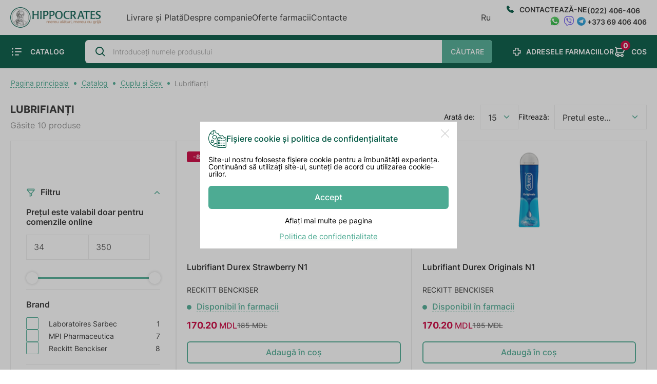

--- FILE ---
content_type: text/html; charset=utf-8
request_url: https://hippocrates.md/ro/catalog/lubrifianti
body_size: 25186
content:
<!DOCTYPE html>
<html lang="ro">
<head>
    <meta charset="UTF-8">
    <meta name="viewport" content="width=device-width, initial-scale=1.0">
    <title>Lubrifianți la Farmacia Hippocrates din Moldova | Calitate și siguranță</title>
    <meta content="Căutați lubrifianți pe bază de apă și glicerină la farmaciile Hippocrates? Oferim o gamă largă de lubrifianți intimi de înaltă calitate. Comandați online cu încredere în eficiență și siguranță." name="description">
    <meta content="" name="keywords">
    <meta property="og:type" content="website"/>
    <meta property="og:title" content="Lubrifianți la Farmacia Hippocrates din Moldova | Calitate și siguranță"/>
    <meta property="og:description" content="Căutați lubrifianți pe bază de apă și glicerină la farmaciile Hippocrates? Oferim o gamă largă de lubrifianți intimi de înaltă calitate. Comandați online cu încredere în eficiență și siguranță."/>
    <meta property="og:image:type" content="image/jpeg"/>
    <meta property="og:image" content="/public/i/no_image_214_51_og214x51x1.jpg"/>
    <meta property="og:site_name" content="">
    <meta http-equiv="X-UA-Compatible" content="IE=edge">
    <link rel="canonical" href="https://hippocrates.md/ro/catalog/lubrifianti" />
    <link rel="icon" type="image/x-icon" href="/assets/img/logo/favicon.png"/>
    <link rel="stylesheet" href="/assets/css/style.css?v=3.2.0.0.20">
    <link rel="stylesheet" href="/assets/css/media.css?v=1.2.8">
    <link rel="stylesheet" href="/assets/css/fix.css">

    <script src="https://code.jquery.com/jquery-3.3.1.min.js?ver=5.2"></script>
    <script src="https://api-maps.yandex.ru/2.1/?lang=en_US&apikey=b01b0fa9-82aa-4109-913f-aa2d49e3b204"type="text/javascript"></script>

<script>(function(w,d,s,l,i){w[l]=w[l]||[];w[l].push({'gtm.start':
new Date().getTime(),event:'gtm.js'});var f=d.getElementsByTagName(s)[0],
j=d.createElement(s),dl=l!='dataLayer'?'&l='+l:'';j.async=true;j.src=
'https://www.googletagmanager.com/gtm.js?id='+i+dl;f.parentNode.insertBefore(j,f);
})(window,document,'script','dataLayer','GTM-WDPQLWXD');</script>



</head>
<body class="body__index" style="opacity: 0;">
<!-- Google Tag Manager (noscript) -->
<noscript><iframe src="https://www.googletagmanager.com/ns.html?id=GTM-WDPQLWXD"
height="0" width="0" style="display:none;visibility:hidden"></iframe></noscript>
<!-- End Google Tag Manager (noscript) -->

<div class="wrapper">
    <header class="header">
    <div class="header__top top-header">
        <div class="top-header__container _container">
            

            <a href="/" class="top-header__logo">
                <img src="/assets/img/logo/logo_ro.webp" alt="Logo" width="210px">
            </a>
            <div class="top-header__nav top-header-nav">
                <ul class="top-header-nav__list">
                                            <li class="top-header-nav__item">
                            <a href="/ro/livrare_si_plata"
                               class="top-header-nav__link ">Livrare și Plată</a>
                        </li>
                                            <li class="top-header-nav__item">
                            <a href="/ro/despre_companie"
                               class="top-header-nav__link ">Despre companie</a>
                        </li>
                                            <li class="top-header-nav__item">
                            <a href="/ro/stoc"
                               class="top-header-nav__link ">Oferte farmacii</a>
                        </li>
                                            <li class="top-header-nav__item">
                            <a href="/ro/contacte"
                               class="top-header-nav__link ">Contacte</a>
                        </li>
                                    </ul>
            </div>
            <div class="top-header__lang">
                
                    <div class="lang_section " >
            <a href="javascript:;" data-page="ru" data-link="https://hippocrates.md/ru/catalog/lubrikantyi"
                title="ru"  onclick="changeLangue(this)">
                Ru            </a>
        </div>
                    <div class="lang_section active" >
            <a href="javascript:;" data-page="ro" data-link="https://hippocrates.md/ro/catalog/lubrifianti"
                title="ro"  onclick="changeLangue(this)">
                Ro            </a>
        </div>
                </div>
            <div class="top-header__action action-top-header">
                <div class="action-top-header__item _call-center">
                    <div class="info_text_head">
                        <a href="tel:(022) 406-406">Contactează-ne</a>
                        <div class="message_info">
                                                            <a href="whatsapp://send?phone=+373 69 406 406">
                                    <svg xmlns="http://www.w3.org/2000/svg" style="width: 30px;" viewBox="0 0 175.216 175.552">
                                        <defs>
                                            <linearGradient id="b" x1="85.915" x2="86.535" y1="32.567" y2="137.092"
                                                            gradientUnits="userSpaceOnUse">
                                                <stop offset="0" stop-color="#57d163"/>
                                                <stop offset="1" stop-color="#23b33a"/>
                                            </linearGradient>
                                            <filter id="a" width="1.115" height="1.114" x="-.057" y="-.057"
                                                    color-interpolation-filters="sRGB">
                                                <feGaussianBlur stdDeviation="3.531"/>
                                            </filter>
                                        </defs>
                                        <path fill="#b3b3b3"
                                              d="m54.532 138.45 2.235 1.324c9.387 5.571 20.15 8.518 31.126 8.523h.023c33.707 0 61.139-27.426 61.153-61.135.006-16.335-6.349-31.696-17.895-43.251A60.75 60.75 0 0 0 87.94 25.983c-33.733 0-61.166 27.423-61.178 61.13a60.98 60.98 0 0 0 9.349 32.535l1.455 2.312-6.179 22.558zm-40.811 23.544L24.16 123.88c-6.438-11.154-9.825-23.808-9.821-36.772.017-40.556 33.021-73.55 73.578-73.55 19.681.01 38.154 7.669 52.047 21.572s21.537 32.383 21.53 52.037c-.018 40.553-33.027 73.553-73.578 73.553h-.032c-12.313-.005-24.412-3.094-35.159-8.954zm0 0"
                                              filter="url(#a)"/>
                                        <path fill="#fff"
                                              d="m12.966 161.238 10.439-38.114a73.42 73.42 0 0 1-9.821-36.772c.017-40.556 33.021-73.55 73.578-73.55 19.681.01 38.154 7.669 52.047 21.572s21.537 32.383 21.53 52.037c-.018 40.553-33.027 73.553-73.578 73.553h-.032c-12.313-.005-24.412-3.094-35.159-8.954z"/>
                                        <path fill="url(#linearGradient1780)"
                                              d="M87.184 25.227c-33.733 0-61.166 27.423-61.178 61.13a60.98 60.98 0 0 0 9.349 32.535l1.455 2.312-6.179 22.559 23.146-6.069 2.235 1.324c9.387 5.571 20.15 8.518 31.126 8.524h.023c33.707 0 61.14-27.426 61.153-61.135a60.75 60.75 0 0 0-17.895-43.251 60.75 60.75 0 0 0-43.235-17.929z"/>
                                        <path fill="url(#b)"
                                              d="M87.184 25.227c-33.733 0-61.166 27.423-61.178 61.13a60.98 60.98 0 0 0 9.349 32.535l1.455 2.313-6.179 22.558 23.146-6.069 2.235 1.324c9.387 5.571 20.15 8.517 31.126 8.523h.023c33.707 0 61.14-27.426 61.153-61.135a60.75 60.75 0 0 0-17.895-43.251 60.75 60.75 0 0 0-43.235-17.928z"/>
                                        <path fill="#fff" fill-rule="evenodd"
                                              d="M68.772 55.603c-1.378-3.061-2.828-3.123-4.137-3.176l-3.524-.043c-1.226 0-3.218.46-4.902 2.3s-6.435 6.287-6.435 15.332 6.588 17.785 7.506 19.013 12.718 20.381 31.405 27.75c15.529 6.124 18.689 4.906 22.061 4.6s10.877-4.447 12.408-8.74 1.532-7.971 1.073-8.74-1.685-1.226-3.525-2.146-10.877-5.367-12.562-5.981-2.91-.919-4.137.921-4.746 5.979-5.819 7.206-2.144 1.381-3.984.462-7.76-2.861-14.784-9.124c-5.465-4.873-9.154-10.891-10.228-12.73s-.114-2.835.808-3.751c.825-.824 1.838-2.147 2.759-3.22s1.224-1.84 1.836-3.065.307-2.301-.153-3.22-4.032-10.011-5.666-13.647"/>
                                    </svg>
                                </a>
                                                                                        <a href="viber://chat?number=+373 69 406 406">
                                    <svg xmlns="http://www.w3.org/2000/svg"  xmlns:xlink="http://www.w3.org/1999/xlink"
                                         version="1.1" id="Layer_1" x="0px" y="0px" viewBox="0 0 632 666.4"
                                         style="width: 25px;"  xml:space="preserve">
                                        <style type="text/css">
                                            .st0 {
                                                fill: #7360F2;
                                            }

                                            .st1 {
                                                fill: none;
                                                stroke: #7360F2;
                                                stroke-width: 16.86;
                                                stroke-linecap: round;
                                                stroke-linejoin: round;
                                            }
                                        </style>

                                        <path class="st0"
                                              d="M560.7,65C544.1,49.7,477.2,1.1,328.1,0.5c0,0-175.8-10.6-261.5,68C18.9,116.2,2.2,186,0.4,272.5  s-4.1,248.8,152.3,292.7h0.1l-0.1,67.1c0,0-1,27.2,16.9,32.7c21.6,6.7,34.3-13.9,55-36.2c11.3-12.2,27-30.2,38.8-43.9  c106.9,9,189.2-11.6,198.5-14.6c21.6-7,143.8-22.7,163.6-184.8C646.1,218.4,615.6,112.7,560.7,65z M578.8,373.6  C562,509,462.9,517.5,444.6,523.4c-7.8,2.5-80,20.5-170.8,14.5c0,0-67.7,81.7-88.8,102.9c-3.3,3.3-7.2,4.7-9.8,4  c-3.6-0.9-4.6-5.2-4.6-11.5c0.1-9,0.6-111.5,0.6-111.5s-0.1,0,0,0C38.9,485,46.7,347,48.2,274.7s15.1-131.5,55.4-171.3  c72.5-65.7,221.8-55.8,221.8-55.8c126.1,0.5,186.5,38.5,200.5,51.2C572.4,138.6,596.1,233.9,578.8,373.6L578.8,373.6z"/>
                                        <path class="st1" d="M389.5,268.8c-1.6-33.1-18.4-50.4-50.4-52.1"/>
                                        <path class="st1"
                                              d="M432.7,283.3c0.7-30.8-8.5-56.5-27.4-77.2c-19-20.7-45.3-32.2-79.1-34.6"/>
                                        <path class="st1"
                                              d="M477,300.6c-0.4-53.4-16.4-95.5-47.9-126.3s-70.8-46.3-117.6-46.6"/>
                                        <path class="st0"
                                              d="M340.8,381.7c0,0,11.9,1,18.2-6.9l12.4-15.6c6-7.8,20.5-12.7,34.7-4.8c10.6,6.1,20.9,12.6,30.9,19.7  c9.4,6.9,28.7,23,28.7,23c9.2,7.8,11.3,19.1,5,31.1c0,0.1,0,0.2,0,0.3c-6.9,11.9-15.6,22.7-25.9,31.9c-0.1,0.1-0.1,0.1-0.2,0.2  c-8.9,7.5-17.7,11.7-26.3,12.7c-1.3,0.2-2.6,0.3-3.8,0.2c-3.8,0-7.6-0.5-11.2-1.7l-0.3-0.4c-13.3-3.7-35.4-13.1-72.3-33.4  c-21.3-11.6-41.6-25-60.7-40.1c-9.6-7.5-18.7-15.6-27.3-24.2l-0.9-0.9l-0.9-0.9l0,0l-0.9-0.9c-0.3-0.3-0.6-0.6-0.9-0.9  c-8.6-8.6-16.7-17.8-24.2-27.3c-15.1-19.1-28.5-39.4-40.1-60.7c-20.3-36.9-29.7-59-33.4-72.3l-0.4-0.3c-1.2-3.6-1.7-7.4-1.7-11.2  c-0.1-1.3,0-2.6,0.2-3.8c1.1-8.6,5.3-17.4,12.7-26.3c0.1-0.1,0.1-0.1,0.2-0.2c9.2-10.3,19.9-19,31.9-25.9c0.1,0,0.2-0.1,0.3-0.1  c12-6.3,23.4-4.1,31.1,5c0.1,0.1,16.1,19.3,23,28.7c7.1,10,13.7,20.3,19.7,30.9c7.9,14.2,3,28.7-4.8,34.7l-15.6,12.4  c-7.9,6.4-6.9,18.2-6.9,18.2S254.1,359.6,340.8,381.7z"/>
                                    </svg>
                                </a>
                                                                                        <a href="https://t.me/+373 69 406 406" rel="nofollow">
                                    <svg xmlns="http://www.w3.org/2000/svg" style=" width: 23px;" xmlns:xlink="http://www.w3.org/1999/xlink"
                                         id="Livello_1" data-name="Livello 1" viewBox="0 0 240 240">
                                        <defs>
                                            <linearGradient id="linear-gradient" x1="120" y1="240" x2="120"
                                                            gradientUnits="userSpaceOnUse">
                                                <stop offset="0" stop-color="#1d93d2"/>
                                                <stop offset="1" stop-color="#38b0e3"/>
                                            </linearGradient>
                                        </defs>
                                        <title>Telegram_logo</title>
                                        <circle cx="120" cy="120" r="120" fill="url(#linear-gradient)"/>
                                        <path d="M81.229,128.772l14.237,39.406s1.78,3.687,3.686,3.687,30.255-29.492,30.255-29.492l31.525-60.89L81.737,118.6Z"
                                              fill="#c8daea"/>
                                        <path d="M100.106,138.878l-2.733,29.046s-1.144,8.9,7.754,0,17.415-15.763,17.415-15.763"
                                              fill="#a9c6d8"/>
                                        <path d="M81.486,130.178,52.2,120.636s-3.5-1.42-2.373-4.64c.232-.664.7-1.229,2.1-2.2,6.489-4.523,120.106-45.36,120.106-45.36s3.208-1.081,5.1-.362a2.766,2.766,0,0,1,1.885,2.055,9.357,9.357,0,0,1,.254,2.585c-.009.752-.1,1.449-.169,2.542-.692,11.165-21.4,94.493-21.4,94.493s-1.239,4.876-5.678,5.043A8.13,8.13,0,0,1,146.1,172.5c-8.711-7.493-38.819-27.727-45.472-32.177a1.27,1.27,0,0,1-.546-.9c-.093-.469.417-1.05.417-1.05s52.426-46.6,53.821-51.492c.108-.379-.3-.566-.848-.4-3.482,1.281-63.844,39.4-70.506,43.607A3.21,3.21,0,0,1,81.486,130.178Z"
                                              fill="#fff"/>
                                    </svg>
                                </a>
                                                    </div>
                    </div>
                </div>
                <div class="action-top-header__item phone_head">
                    <a href="tel:(022) 406-406">(022) 406-406</a>
                                            <a href="tel:+373 69 406 406">+373 69 406 406</a>
                                    </div>
            </div>
            <div class="icon-menu">
                <span></span>
                <span></span>
                <span></span>
            </div>
        </div>
    </div>
    <div class="header__bottom bottom-header">
        <div class="bottom-header__container _container">
            <div class="bottom-header__catalog">
                <p>Catalog</p>
            </div>
            <form action="/ro/cautare"
                  class="bottom-header__search search-bottom-header" method="get">
                <picture>
                    <source srcset="/assets/img/icon/search.svg" type="image/webp">
                    <img src="/assets/img/icon/search.svg" alt="" class="search-bottom-header__icon"></picture>
                <input type="text" name="search" autocomplete="false" placeholder="Introduceți numele produsului"
                       id="search-input" value=""
                       class="search-bottom-header__input">
                <picture>
                    <source srcset="/assets/img/icon/clear.svg" type="image/webp">
                    <img src="/assets/img/icon/clear.svg" alt="Clear" class="search-bottom-header__clear"></picture>
                <button type="submit" class="search-bottom-header__btn">Căutare</button>
                <div class="search-bottom-header__result result-search-header"
                     data-error_simbol="Vă rugăm să introduceți mai mult de 3 caractere pentru a căuta">
                    <div class="result-search-header__body">
            <ul class="result-search-header__list">
            <li>
                <a href="javascript:;" class="result-search-header__link">Vă rugăm să introduceți mai mult de 3 caractere pentru a căuta</a>
            </li>
        </ul>
        <div class="result-search-header__more-cnt" >
        <a href="/ro/cautare"
           class="result-search-header__more">Afișați toate rezultatele</a>
    </div>
</div>                </div>
            </form>
            <div class="bottom-header__actions">
                <div class="bottom-header__item _aptek">
                    <a href="/ro/adresele_farmaciilor">Adresele farmaciilor</a>
                </div>
                <div class="bottom-header__item _card" id="basket_block">
                                            <a href="#cart">Cos <span
                                    class="qty_cart">0</span></a>
                        <div class="bottom-header__card card-header">
                            <div class="card-header__body cart_mini" style="">
        <div class="card-header__other other-card-header">
        <div class="other-card-header__prices">
            <div class="other-card-header__text">
                <p>Total</p>
            </div>
            <div class="other-card-header__price">
                <p class="other-card-header__value"><span>0</span> MDL</p>
                            </div>
        </div>
        <div class="other-card-header__order">
            <a href="/ro/cart" class="other-card-header__btn">Verifică</a>
        </div>
    </div>
</div>                            <div class="card-header__body mini_cart_empty" style="display: block;">
    <div class="card-header__other other-card-header">
        <div class="other-card-header__prices">
            <svg xmlns="http://www.w3.org/2000/svg" class="h-6 w-6" fill="none" viewBox="0 0 24 24" stroke="currentColor" stroke-width="2">
                <path stroke-linecap="round" stroke-linejoin="round" d="M3 3h2l.4 2M7 13h10l4-8H5.4M7 13L5.4 5M7 13l-2.293 2.293c-.63.63-.184 1.707.707 1.707H17m0 0a2 2 0 100 4 2 2 0 000-4zm-8 2a2 2 0 11-4 0 2 2 0 014 0z" />
            </svg>
        </div>
        <div class="other-card-header__order">
            <a href="/ro/catalog" class="other-card-header__btn">Catalog</a>
        </div>
    </div>
</div>                        </div>
                                    </div>
            </div>
        </div>
    </div>
</header>
<div class="header-menu menu__body ">
    <div class="header-menu__content">
        <div class="header-menu__catalog catalog-header-menu">
            <div class="catalog-header-menu__btn">
                <p>Catalog</p>
            </div>
            <div class="catalog-header-menu__body">
                <div class="catalog-header-menu__back back-level-1">
                    <span>Înapoi</span>
                </div>
                                    <ul class="catalog-header-menu__list">
                                                    <style>
                                .catalog-header-menu__item._1::before{
                                    background: url('/public/categories/медикаменты.svg') center center/auto no-repeat;
                                }
                            </style>
                            <li class="catalog-header-menu__item _1">
                                <span class="catalog-header-menu__name">Medicamente</span>
                                <div class="catalog-header-menu__content">
                                    <div class="catalog-header-menu__back back-level-2">
                                        <span>Înapoi</span>
                                    </div>
                                    <div class="catalog-header-menu__title">
                                        Medicamente                                    </div>
                                    <div class="catalog-header-menu__sub-body">
                                        <ul class="catalog-header-menu__sub-list">
                                                                                                                                                <li class="catalog-header-menu__sub-item">
                                                        <p class="catalog-header-menu__sub-name">Alte preparate</p>
                                                        <div class="catalog-header-menu__sub-sub-content">
                                                            <div class="catalog-header-menu__back back-level-3">
                                                                <span>Înapoi</span>
                                                            </div>
                                                            <div class="catalog-header-menu__sub-sub-title">
                                                                
                                                                                                                                    Alte preparate                                                                

                                                            </div>
                                                            <div class="catalog-header-menu__sub-sub-body">
                                                                <ul class="catalog-header-menu__sub-sub__list">
                                                                                                                                                                                                                        <li class="catalog-header-menu__sub-sub-item">
                                                                                <a href="/ro/catalog/medii_de_contrast"
                                                                                   class="catalog-header-menu__sub-sub-link">
                                                                                    Medii de contrast                                                                                </a>
                                                                            </li>
                                                                                                                                                    <li class="catalog-header-menu__sub-sub-item">
                                                                                <a href="/ro/catalog/solventi"
                                                                                   class="catalog-header-menu__sub-sub-link">
                                                                                    Solvenți                                                                                </a>
                                                                            </li>
                                                                                                                                                    <li class="catalog-header-menu__sub-sub-item">
                                                                                <a href="/ro/catalog/anestezice"
                                                                                   class="catalog-header-menu__sub-sub-link">
                                                                                    Anestezice                                                                                </a>
                                                                            </li>
                                                                                                                                                    <li class="catalog-header-menu__sub-sub-item">
                                                                                <a href="/ro/catalog/antigutoase"
                                                                                   class="catalog-header-menu__sub-sub-link">
                                                                                    Antigutoase                                                                                </a>
                                                                            </li>
                                                                                                                                                    <li class="catalog-header-menu__sub-sub-item">
                                                                                <a href="/ro/catalog/preparate_antiastmatice"
                                                                                   class="catalog-header-menu__sub-sub-link">
                                                                                    Preparate antiastmatice                                                                                </a>
                                                                            </li>
                                                                                                                                                    <li class="catalog-header-menu__sub-sub-item">
                                                                                <a href="/ro/catalog/antihemoroidale"
                                                                                   class="catalog-header-menu__sub-sub-link">
                                                                                    Antihemoroidale                                                                                </a>
                                                                            </li>
                                                                                                                                                                                                            </ul>
                                                            </div>
                                                        </div>
                                                    </li>
                                                                                                        <li class="catalog-header-menu__sub-item">
                                                        <p class="catalog-header-menu__sub-name">Preparate dermatologice</p>
                                                        <div class="catalog-header-menu__sub-sub-content">
                                                            <div class="catalog-header-menu__back back-level-3">
                                                                <span>Înapoi</span>
                                                            </div>
                                                            <div class="catalog-header-menu__sub-sub-title">
                                                                
                                                                                                                                    Preparate dermatologice                                                                

                                                            </div>
                                                            <div class="catalog-header-menu__sub-sub-body">
                                                                <ul class="catalog-header-menu__sub-sub__list">
                                                                                                                                                                                                                        <li class="catalog-header-menu__sub-sub-item">
                                                                                <a href="/ro/catalog/preparate_pentru_tratamentul_ranilor_si_ulcerelor"
                                                                                   class="catalog-header-menu__sub-sub-link">
                                                                                    Preparate pentru tratamentul rănilor și ulcerelor                                                                                </a>
                                                                            </li>
                                                                                                                                                    <li class="catalog-header-menu__sub-sub-item">
                                                                                <a href="/ro/catalog/preparate_antialergice"
                                                                                   class="catalog-header-menu__sub-sub-link">
                                                                                    Preparate antialergice                                                                                </a>
                                                                            </li>
                                                                                                                                                                                                            </ul>
                                                            </div>
                                                        </div>
                                                    </li>
                                                                                                        <li class="catalog-header-menu__sub-item">
                                                        <p class="catalog-header-menu__sub-name">Preparate antiparazitare</p>
                                                        <div class="catalog-header-menu__sub-sub-content">
                                                            <div class="catalog-header-menu__back back-level-3">
                                                                <span>Înapoi</span>
                                                            </div>
                                                            <div class="catalog-header-menu__sub-sub-title">
                                                                
                                                                                                                                    Preparate antiparazitare                                                                

                                                            </div>
                                                            <div class="catalog-header-menu__sub-sub-body">
                                                                <ul class="catalog-header-menu__sub-sub__list">
                                                                                                                                                                                                                        <li class="catalog-header-menu__sub-sub-item">
                                                                                <a href="/ro/catalog/antihelmintice"
                                                                                   class="catalog-header-menu__sub-sub-link">
                                                                                    Antihelmintice                                                                                </a>
                                                                            </li>
                                                                                                                                                    <li class="catalog-header-menu__sub-sub-item">
                                                                                <a href="/ro/catalog/alte_insecticide"
                                                                                   class="catalog-header-menu__sub-sub-link">
                                                                                    Alte insecticide                                                                                </a>
                                                                            </li>
                                                                                                                                                    <li class="catalog-header-menu__sub-sub-item">
                                                                                <a href="/ro/catalog/antiprotozoice"
                                                                                   class="catalog-header-menu__sub-sub-link">
                                                                                    Antiprotozoice                                                                                </a>
                                                                            </li>
                                                                                                                                                    <li class="catalog-header-menu__sub-sub-item">
                                                                                <a href="/ro/catalog/antipediculoase"
                                                                                   class="catalog-header-menu__sub-sub-link">
                                                                                    Antipediculoase                                                                                </a>
                                                                            </li>
                                                                                                                                                                                                            </ul>
                                                            </div>
                                                        </div>
                                                    </li>
                                                                                                        <li class="catalog-header-menu__sub-item">
                                                        <p class="catalog-header-menu__sub-name">Sistemul cardio-vascular</p>
                                                        <div class="catalog-header-menu__sub-sub-content">
                                                            <div class="catalog-header-menu__back back-level-3">
                                                                <span>Înapoi</span>
                                                            </div>
                                                            <div class="catalog-header-menu__sub-sub-title">
                                                                
                                                                                                                                    Sistemul cardio-vascular                                                                

                                                            </div>
                                                            <div class="catalog-header-menu__sub-sub-body">
                                                                <ul class="catalog-header-menu__sub-sub__list">
                                                                                                                                                                                                                        <li class="catalog-header-menu__sub-sub-item">
                                                                                <a href="/ro/catalog/diuretice"
                                                                                   class="catalog-header-menu__sub-sub-link">
                                                                                    Diuretice                                                                                </a>
                                                                            </li>
                                                                                                                                                    <li class="catalog-header-menu__sub-sub-item">
                                                                                <a href="/ro/catalog/solutii_perfuzabile_si_substituenti_de_plasma"
                                                                                   class="catalog-header-menu__sub-sub-link">
                                                                                    Soluții perfuzabile și Substituenți de plasmă                                                                                </a>
                                                                            </li>
                                                                                                                                                    <li class="catalog-header-menu__sub-sub-item">
                                                                                <a href="/ro/catalog/hipolipemiante"
                                                                                   class="catalog-header-menu__sub-sub-link">
                                                                                    Hipolipemiante                                                                                </a>
                                                                            </li>
                                                                                                                                                    <li class="catalog-header-menu__sub-sub-item">
                                                                                <a href="/ro/catalog/terapia_inimii"
                                                                                   class="catalog-header-menu__sub-sub-link">
                                                                                    Terapia inimii                                                                                </a>
                                                                            </li>
                                                                                                                                                    <li class="catalog-header-menu__sub-sub-item">
                                                                                <a href="/ro/catalog/vasodilatatoare_si_angioprotectoare"
                                                                                   class="catalog-header-menu__sub-sub-link">
                                                                                    Vasodilatatoare și Angioprotectoare                                                                                </a>
                                                                            </li>
                                                                                                                                                    <li class="catalog-header-menu__sub-sub-item">
                                                                                <a href="/ro/catalog/terapia_tensinunii_arteriale"
                                                                                   class="catalog-header-menu__sub-sub-link">
                                                                                    Terapia tensinunii arteriale                                                                                </a>
                                                                            </li>
                                                                                                                                                                                                            </ul>
                                                            </div>
                                                        </div>
                                                    </li>
                                                                                                        <li class="catalog-header-menu__sub-item">
                                                        <p class="catalog-header-menu__sub-name">Terapie hormonală</p>
                                                        <div class="catalog-header-menu__sub-sub-content">
                                                            <div class="catalog-header-menu__back back-level-3">
                                                                <span>Înapoi</span>
                                                            </div>
                                                            <div class="catalog-header-menu__sub-sub-title">
                                                                
                                                                                                                                    Terapie hormonală                                                                

                                                            </div>
                                                            <div class="catalog-header-menu__sub-sub-body">
                                                                <ul class="catalog-header-menu__sub-sub__list">
                                                                                                                                                                                                                        <li class="catalog-header-menu__sub-sub-item">
                                                                                <a href="/ro/catalog/alte_preparate_hormonale"
                                                                                   class="catalog-header-menu__sub-sub-link">
                                                                                    Alte preparate hormonale                                                                                </a>
                                                                            </li>
                                                                                                                                                    <li class="catalog-header-menu__sub-sub-item">
                                                                                <a href="/ro/catalog/terapie_hormonala_feminina"
                                                                                   class="catalog-header-menu__sub-sub-link">
                                                                                    Terapie hormonală feminină                                                                                </a>
                                                                            </li>
                                                                                                                                                    <li class="catalog-header-menu__sub-sub-item">
                                                                                <a href="/ro/catalog/terapie_hormonala_masculina"
                                                                                   class="catalog-header-menu__sub-sub-link">
                                                                                    Terapie hormonală masculină                                                                                </a>
                                                                            </li>
                                                                                                                                                                                                            </ul>
                                                            </div>
                                                        </div>
                                                    </li>
                                                                                                        <li class="catalog-header-menu__sub-item">
                                                        <p class="catalog-header-menu__sub-name">Preparate psiholeptice</p>
                                                        <div class="catalog-header-menu__sub-sub-content">
                                                            <div class="catalog-header-menu__back back-level-3">
                                                                <span>Înapoi</span>
                                                            </div>
                                                            <div class="catalog-header-menu__sub-sub-title">
                                                                
                                                                                                                                    Preparate psiholeptice                                                                

                                                            </div>
                                                            <div class="catalog-header-menu__sub-sub-body">
                                                                <ul class="catalog-header-menu__sub-sub__list">
                                                                                                                                                                                                                        <li class="catalog-header-menu__sub-sub-item">
                                                                                <a href="/ro/catalog/hipnotice_si_sedative"
                                                                                   class="catalog-header-menu__sub-sub-link">
                                                                                    Hipnotice și Sedative                                                                                </a>
                                                                            </li>
                                                                                                                                                    <li class="catalog-header-menu__sub-sub-item">
                                                                                <a href="/ro/catalog/tranchilizante"
                                                                                   class="catalog-header-menu__sub-sub-link">
                                                                                    Tranchilizante                                                                                </a>
                                                                            </li>
                                                                                                                                                    <li class="catalog-header-menu__sub-sub-item">
                                                                                <a href="/ro/catalog/antipsihotice"
                                                                                   class="catalog-header-menu__sub-sub-link">
                                                                                    Antipsihotice                                                                                </a>
                                                                            </li>
                                                                                                                                                                                                            </ul>
                                                            </div>
                                                        </div>
                                                    </li>
                                                                                                        <li class="catalog-header-menu__sub-item">
                                                        <p class="catalog-header-menu__sub-name">Sistemul nervos central</p>
                                                        <div class="catalog-header-menu__sub-sub-content">
                                                            <div class="catalog-header-menu__back back-level-3">
                                                                <span>Înapoi</span>
                                                            </div>
                                                            <div class="catalog-header-menu__sub-sub-title">
                                                                
                                                                                                                                    Sistemul nervos central                                                                

                                                            </div>
                                                            <div class="catalog-header-menu__sub-sub-body">
                                                                <ul class="catalog-header-menu__sub-sub__list">
                                                                                                                                                                                                                        <li class="catalog-header-menu__sub-sub-item">
                                                                                <a href="/ro/catalog/terapia_migrenoasa"
                                                                                   class="catalog-header-menu__sub-sub-link">
                                                                                    Terapia migrenoasă                                                                                </a>
                                                                            </li>
                                                                                                                                                    <li class="catalog-header-menu__sub-sub-item">
                                                                                <a href="/ro/catalog/alte_preparate_pentru_tratamentul_afectiunilor_sistemului_nervos"
                                                                                   class="catalog-header-menu__sub-sub-link">
                                                                                    Alte preparate pentru tratamentul afecțiunilor sistemului nervos                                                                                </a>
                                                                            </li>
                                                                                                                                                    <li class="catalog-header-menu__sub-sub-item">
                                                                                <a href="/ro/catalog/antidepresante"
                                                                                   class="catalog-header-menu__sub-sub-link">
                                                                                    Antidepresante                                                                                </a>
                                                                            </li>
                                                                                                                                                    <li class="catalog-header-menu__sub-sub-item">
                                                                                <a href="/ro/catalog/antiepileptice"
                                                                                   class="catalog-header-menu__sub-sub-link">
                                                                                    Antiepileptice                                                                                </a>
                                                                            </li>
                                                                                                                                                                                                            </ul>
                                                            </div>
                                                        </div>
                                                    </li>
                                                                                                        <li class="catalog-header-menu__sub-item">
                                                        <p class="catalog-header-menu__sub-name">Mușchi, Articulații și Oase</p>
                                                        <div class="catalog-header-menu__sub-sub-content">
                                                            <div class="catalog-header-menu__back back-level-3">
                                                                <span>Înapoi</span>
                                                            </div>
                                                            <div class="catalog-header-menu__sub-sub-title">
                                                                
                                                                                                                                    Mușchi, Articulații și Oase                                                                

                                                            </div>
                                                            <div class="catalog-header-menu__sub-sub-body">
                                                                <ul class="catalog-header-menu__sub-sub__list">
                                                                                                                                                                                                                        <li class="catalog-header-menu__sub-sub-item">
                                                                                <a href="/ro/catalog/preparate_pentru_tratamentul_afectiunilor_oaselor"
                                                                                   class="catalog-header-menu__sub-sub-link">
                                                                                    Preparate pentru tratamentul afecțiunilor oaselor                                                                                </a>
                                                                            </li>
                                                                                                                                                    <li class="catalog-header-menu__sub-sub-item">
                                                                                <a href="/ro/catalog/hondroprotectoare"
                                                                                   class="catalog-header-menu__sub-sub-link">
                                                                                    Hondroprotectoare                                                                                </a>
                                                                            </li>
                                                                                                                                                    <li class="catalog-header-menu__sub-sub-item">
                                                                                <a href="/ro/catalog/antiinflamatoare_si_analgezice"
                                                                                   class="catalog-header-menu__sub-sub-link">
                                                                                    Antiinflamatoare și Analgezice                                                                                </a>
                                                                            </li>
                                                                                                                                                    <li class="catalog-header-menu__sub-sub-item">
                                                                                <a href="/ro/catalog/miorelaxante"
                                                                                   class="catalog-header-menu__sub-sub-link">
                                                                                    Miorelaxante                                                                                </a>
                                                                            </li>
                                                                                                                                                                                                            </ul>
                                                            </div>
                                                        </div>
                                                    </li>
                                                                                                        <li class="catalog-header-menu__sub-item">
                                                        <p class="catalog-header-menu__sub-name">Imunomodulatoare</p>
                                                        <div class="catalog-header-menu__sub-sub-content">
                                                            <div class="catalog-header-menu__back back-level-3">
                                                                <span>Înapoi</span>
                                                            </div>
                                                            <div class="catalog-header-menu__sub-sub-title">
                                                                
                                                                                                                                    Imunomodulatoare                                                                

                                                            </div>
                                                            <div class="catalog-header-menu__sub-sub-body">
                                                                <ul class="catalog-header-menu__sub-sub__list">
                                                                                                                                                                                                                        <li class="catalog-header-menu__sub-sub-item">
                                                                                <a href="/ro/catalog/imunosupresoare"
                                                                                   class="catalog-header-menu__sub-sub-link">
                                                                                    Imunosupresoare                                                                                </a>
                                                                            </li>
                                                                                                                                                    <li class="catalog-header-menu__sub-sub-item">
                                                                                <a href="/ro/catalog/imunostimulatoare"
                                                                                   class="catalog-header-menu__sub-sub-link">
                                                                                    Imunostimulatoare                                                                                </a>
                                                                            </li>
                                                                                                                                                                                                            </ul>
                                                            </div>
                                                        </div>
                                                    </li>
                                                                                                        <li class="catalog-header-menu__sub-item">
                                                        <p class="catalog-header-menu__sub-name">Preparate homeopatice</p>
                                                        <div class="catalog-header-menu__sub-sub-content">
                                                            <div class="catalog-header-menu__back back-level-3">
                                                                <span>Înapoi</span>
                                                            </div>
                                                            <div class="catalog-header-menu__sub-sub-title">
                                                                
                                                                
                                                                    <a href="/ro/catalog/preparate_homeopatice" class="catalog-header-menu__sub-sub-title">Preparate homeopatice</a> 

                                                                

                                                            </div>
                                                            <div class="catalog-header-menu__sub-sub-body">
                                                                <ul class="catalog-header-menu__sub-sub__list">
                                                                                                                                    </ul>
                                                            </div>
                                                        </div>
                                                    </li>
                                                                                                        <li class="catalog-header-menu__sub-item">
                                                        <p class="catalog-header-menu__sub-name">Preparate antivirale</p>
                                                        <div class="catalog-header-menu__sub-sub-content">
                                                            <div class="catalog-header-menu__back back-level-3">
                                                                <span>Înapoi</span>
                                                            </div>
                                                            <div class="catalog-header-menu__sub-sub-title">
                                                                
                                                                
                                                                    <a href="/ro/catalog/preparate_antivirale" class="catalog-header-menu__sub-sub-title">Preparate antivirale</a> 

                                                                

                                                            </div>
                                                            <div class="catalog-header-menu__sub-sub-body">
                                                                <ul class="catalog-header-menu__sub-sub__list">
                                                                                                                                    </ul>
                                                            </div>
                                                        </div>
                                                    </li>
                                                                                                        <li class="catalog-header-menu__sub-item">
                                                        <p class="catalog-header-menu__sub-name">Antiinfecțioase și Antimicotice</p>
                                                        <div class="catalog-header-menu__sub-sub-content">
                                                            <div class="catalog-header-menu__back back-level-3">
                                                                <span>Înapoi</span>
                                                            </div>
                                                            <div class="catalog-header-menu__sub-sub-title">
                                                                
                                                                                                                                    Antiinfecțioase și Antimicotice                                                                

                                                            </div>
                                                            <div class="catalog-header-menu__sub-sub-body">
                                                                <ul class="catalog-header-menu__sub-sub__list">
                                                                                                                                                                                                                        <li class="catalog-header-menu__sub-sub-item">
                                                                                <a href="/ro/catalog/antimicotice_si_antifungice"
                                                                                   class="catalog-header-menu__sub-sub-link">
                                                                                    Antimicotice și Antifungice                                                                                </a>
                                                                            </li>
                                                                                                                                                    <li class="catalog-header-menu__sub-sub-item">
                                                                                <a href="/ro/catalog/antibiotice_si_antibacteriene_de_uz_sistemic"
                                                                                   class="catalog-header-menu__sub-sub-link">
                                                                                    Antibiotice și Antibacteriene de uz sistemic                                                                                </a>
                                                                            </li>
                                                                                                                                                    <li class="catalog-header-menu__sub-sub-item">
                                                                                <a href="/ro/catalog/antibiotice_si_antibacteriene_locale"
                                                                                   class="catalog-header-menu__sub-sub-link">
                                                                                    Antibiotice și Antibacteriene locale                                                                                </a>
                                                                            </li>
                                                                                                                                                                                                            </ul>
                                                            </div>
                                                        </div>
                                                    </li>
                                                                                                        <li class="catalog-header-menu__sub-item">
                                                        <p class="catalog-header-menu__sub-name">Preparate urologice și ginecologice</p>
                                                        <div class="catalog-header-menu__sub-sub-content">
                                                            <div class="catalog-header-menu__back back-level-3">
                                                                <span>Înapoi</span>
                                                            </div>
                                                            <div class="catalog-header-menu__sub-sub-title">
                                                                
                                                                                                                                    Preparate urologice și ginecologice                                                                

                                                            </div>
                                                            <div class="catalog-header-menu__sub-sub-body">
                                                                <ul class="catalog-header-menu__sub-sub__list">
                                                                                                                                                                                                                        <li class="catalog-header-menu__sub-sub-item">
                                                                                <a href="/ro/catalog/preparate_ginecologice"
                                                                                   class="catalog-header-menu__sub-sub-link">
                                                                                    Preparate ginecologice                                                                                </a>
                                                                            </li>
                                                                                                                                                    <li class="catalog-header-menu__sub-sub-item">
                                                                                <a href="/ro/catalog/terapia_prostatei"
                                                                                   class="catalog-header-menu__sub-sub-link">
                                                                                    Terapia prostatei                                                                                </a>
                                                                            </li>
                                                                                                                                                    <li class="catalog-header-menu__sub-sub-item">
                                                                                <a href="/ro/catalog/afectiuni_renale_si_urinare"
                                                                                   class="catalog-header-menu__sub-sub-link">
                                                                                    Afecțiuni renale și urinare                                                                                </a>
                                                                            </li>
                                                                                                                                                                                                            </ul>
                                                            </div>
                                                        </div>
                                                    </li>
                                                                                                        <li class="catalog-header-menu__sub-item">
                                                        <p class="catalog-header-menu__sub-name">Preparate pentru îmbunătățirea circulației sangvine</p>
                                                        <div class="catalog-header-menu__sub-sub-content">
                                                            <div class="catalog-header-menu__back back-level-3">
                                                                <span>Înapoi</span>
                                                            </div>
                                                            <div class="catalog-header-menu__sub-sub-title">
                                                                
                                                                                                                                    Preparate pentru îmbunătățirea circulației sangvine                                                                

                                                            </div>
                                                            <div class="catalog-header-menu__sub-sub-body">
                                                                <ul class="catalog-header-menu__sub-sub__list">
                                                                                                                                                                                                                        <li class="catalog-header-menu__sub-sub-item">
                                                                                <a href="/ro/catalog/nootrope"
                                                                                   class="catalog-header-menu__sub-sub-link">
                                                                                    Nootrope                                                                                </a>
                                                                            </li>
                                                                                                                                                    <li class="catalog-header-menu__sub-sub-item">
                                                                                <a href="/ro/catalog/venotonice_si_angioprotectoare"
                                                                                   class="catalog-header-menu__sub-sub-link">
                                                                                    Venotonice și Angioprotectoare                                                                                </a>
                                                                            </li>
                                                                                                                                                    <li class="catalog-header-menu__sub-sub-item">
                                                                                <a href="/ro/catalog/preparate_antianemice"
                                                                                   class="catalog-header-menu__sub-sub-link">
                                                                                    Preparate antianemice                                                                                </a>
                                                                            </li>
                                                                                                                                                    <li class="catalog-header-menu__sub-sub-item">
                                                                                <a href="/ro/catalog/antihemoragice"
                                                                                   class="catalog-header-menu__sub-sub-link">
                                                                                    Antihemoragice                                                                                </a>
                                                                            </li>
                                                                                                                                                    <li class="catalog-header-menu__sub-sub-item">
                                                                                <a href="/ro/catalog/antitrombotice"
                                                                                   class="catalog-header-menu__sub-sub-link">
                                                                                    Antitrombotice                                                                                </a>
                                                                            </li>
                                                                                                                                                                                                            </ul>
                                                            </div>
                                                        </div>
                                                    </li>
                                                                                                        <li class="catalog-header-menu__sub-item">
                                                        <p class="catalog-header-menu__sub-name">Sistemul gastro-intestinal</p>
                                                        <div class="catalog-header-menu__sub-sub-content">
                                                            <div class="catalog-header-menu__back back-level-3">
                                                                <span>Înapoi</span>
                                                            </div>
                                                            <div class="catalog-header-menu__sub-sub-title">
                                                                
                                                                                                                                    Sistemul gastro-intestinal                                                                

                                                            </div>
                                                            <div class="catalog-header-menu__sub-sub-body">
                                                                <ul class="catalog-header-menu__sub-sub__list">
                                                                                                                                                                                                                        <li class="catalog-header-menu__sub-sub-item">
                                                                                <a href="/ro/catalog/medicatia_alcoolismului_fumatului"
                                                                                   class="catalog-header-menu__sub-sub-link">
                                                                                    Medicația alcoolismului / fumatului                                                                                </a>
                                                                            </li>
                                                                                                                                                    <li class="catalog-header-menu__sub-sub-item">
                                                                                <a href="/ro/catalog/medicatia_obezitatii"
                                                                                   class="catalog-header-menu__sub-sub-link">
                                                                                    Medicația obezității                                                                                </a>
                                                                            </li>
                                                                                                                                                    <li class="catalog-header-menu__sub-sub-item">
                                                                                <a href="/ro/catalog/antidiabetice"
                                                                                   class="catalog-header-menu__sub-sub-link">
                                                                                    Antidiabetice                                                                                </a>
                                                                            </li>
                                                                                                                                                    <li class="catalog-header-menu__sub-sub-item">
                                                                                <a href="/ro/catalog/preparate_contra_balonarii"
                                                                                   class="catalog-header-menu__sub-sub-link">
                                                                                    Preparate contra balonării                                                                                </a>
                                                                            </li>
                                                                                                                                                    <li class="catalog-header-menu__sub-sub-item">
                                                                                <a href="/ro/catalog/terapia_biliara_si_hepatica"
                                                                                   class="catalog-header-menu__sub-sub-link">
                                                                                    Terapia biliară și hepatică                                                                                </a>
                                                                            </li>
                                                                                                                                                    <li class="catalog-header-menu__sub-sub-item">
                                                                                <a href="/ro/catalog/enzime_si_fermenti"
                                                                                   class="catalog-header-menu__sub-sub-link">
                                                                                    Enzime și Fermenți                                                                                </a>
                                                                            </li>
                                                                                                                                                    <li class="catalog-header-menu__sub-sub-item">
                                                                                <a href="/ro/catalog/preparate_antidiareice"
                                                                                   class="catalog-header-menu__sub-sub-link">
                                                                                    Preparate antidiareice                                                                                </a>
                                                                            </li>
                                                                                                                                                    <li class="catalog-header-menu__sub-sub-item">
                                                                                <a href="/ro/catalog/laxative_purgative"
                                                                                   class="catalog-header-menu__sub-sub-link">
                                                                                    Laxative / Purgative                                                                                </a>
                                                                            </li>
                                                                                                                                                    <li class="catalog-header-menu__sub-sub-item">
                                                                                <a href="/ro/catalog/preparate_impotriva_greturilor"
                                                                                   class="catalog-header-menu__sub-sub-link">
                                                                                    Preparate împotriva grețurilor                                                                                </a>
                                                                            </li>
                                                                                                                                                    <li class="catalog-header-menu__sub-sub-item">
                                                                                <a href="/ro/catalog/preparate_pentru_aciditate_crescuta"
                                                                                   class="catalog-header-menu__sub-sub-link">
                                                                                    Preparate pentru aciditate crescută                                                                                </a>
                                                                            </li>
                                                                                                                                                    <li class="catalog-header-menu__sub-sub-item">
                                                                                <a href="/ro/catalog/spasmolitice"
                                                                                   class="catalog-header-menu__sub-sub-link">
                                                                                    Spasmolitice                                                                                </a>
                                                                            </li>
                                                                                                                                                                                                            </ul>
                                                            </div>
                                                        </div>
                                                    </li>
                                                                                                        <li class="catalog-header-menu__sub-item">
                                                        <p class="catalog-header-menu__sub-name">Preparate oftalmologice și otologice</p>
                                                        <div class="catalog-header-menu__sub-sub-content">
                                                            <div class="catalog-header-menu__back back-level-3">
                                                                <span>Înapoi</span>
                                                            </div>
                                                            <div class="catalog-header-menu__sub-sub-title">
                                                                
                                                                                                                                    Preparate oftalmologice și otologice                                                                

                                                            </div>
                                                            <div class="catalog-header-menu__sub-sub-body">
                                                                <ul class="catalog-header-menu__sub-sub__list">
                                                                                                                                                                                                                        <li class="catalog-header-menu__sub-sub-item">
                                                                                <a href="/ro/catalog/preparate_otologice"
                                                                                   class="catalog-header-menu__sub-sub-link">
                                                                                    Preparate otologice                                                                                </a>
                                                                            </li>
                                                                                                                                                    <li class="catalog-header-menu__sub-sub-item">
                                                                                <a href="/ro/catalog/preparate_oftalmologice"
                                                                                   class="catalog-header-menu__sub-sub-link">
                                                                                    Preparate oftalmologice                                                                                </a>
                                                                            </li>
                                                                                                                                                                                                            </ul>
                                                            </div>
                                                        </div>
                                                    </li>
                                                                                                        <li class="catalog-header-menu__sub-item">
                                                        <p class="catalog-header-menu__sub-name">Răceală și Gripă</p>
                                                        <div class="catalog-header-menu__sub-sub-content">
                                                            <div class="catalog-header-menu__back back-level-3">
                                                                <span>Înapoi</span>
                                                            </div>
                                                            <div class="catalog-header-menu__sub-sub-title">
                                                                
                                                                                                                                    Răceală și Gripă                                                                

                                                            </div>
                                                            <div class="catalog-header-menu__sub-sub-body">
                                                                <ul class="catalog-header-menu__sub-sub__list">
                                                                                                                                                                                                                        <li class="catalog-header-menu__sub-sub-item">
                                                                                <a href="/ro/catalog/tuse_productiva"
                                                                                   class="catalog-header-menu__sub-sub-link">
                                                                                    Tuse productivă                                                                                </a>
                                                                            </li>
                                                                                                                                                    <li class="catalog-header-menu__sub-sub-item">
                                                                                <a href="/ro/catalog/tuse_uscata"
                                                                                   class="catalog-header-menu__sub-sub-link">
                                                                                    Tuse uscată                                                                                </a>
                                                                            </li>
                                                                                                                                                    <li class="catalog-header-menu__sub-sub-item">
                                                                                <a href="/ro/catalog/nas_infundat"
                                                                                   class="catalog-header-menu__sub-sub-link">
                                                                                    Nas înfundat                                                                                </a>
                                                                            </li>
                                                                                                                                                    <li class="catalog-header-menu__sub-sub-item">
                                                                                <a href="/ro/catalog/durere_in_gat"
                                                                                   class="catalog-header-menu__sub-sub-link">
                                                                                    Durere în gât                                                                                </a>
                                                                            </li>
                                                                                                                                                    <li class="catalog-header-menu__sub-sub-item">
                                                                                <a href="/ro/catalog/febra_si_frisoane"
                                                                                   class="catalog-header-menu__sub-sub-link">
                                                                                    Febră și Frisoane                                                                                </a>
                                                                            </li>
                                                                                                                                                                                                            </ul>
                                                            </div>
                                                        </div>
                                                    </li>
                                                                                                                                        </ul>
                                    </div>
                                </div>
                            </li>
                                                    <style>
                                .catalog-header-menu__item._2::before{
                                    background: url('/public/categories/мама и малыш.svg') center center/auto no-repeat;
                                }
                            </style>
                            <li class="catalog-header-menu__item _2">
                                <span class="catalog-header-menu__name">Mama și Copilul</span>
                                <div class="catalog-header-menu__content">
                                    <div class="catalog-header-menu__back back-level-2">
                                        <span>Înapoi</span>
                                    </div>
                                    <div class="catalog-header-menu__title">
                                        Mama și Copilul                                    </div>
                                    <div class="catalog-header-menu__sub-body">
                                        <ul class="catalog-header-menu__sub-list">
                                                                                                                                                <li class="catalog-header-menu__sub-item">
                                                        <p class="catalog-header-menu__sub-name">Protecții bebeluși</p>
                                                        <div class="catalog-header-menu__sub-sub-content">
                                                            <div class="catalog-header-menu__back back-level-3">
                                                                <span>Înapoi</span>
                                                            </div>
                                                            <div class="catalog-header-menu__sub-sub-title">
                                                                
                                                                
                                                                    <a href="/ro/catalog/protectii_bebelusi" class="catalog-header-menu__sub-sub-title">Protecții bebeluși</a> 

                                                                

                                                            </div>
                                                            <div class="catalog-header-menu__sub-sub-body">
                                                                <ul class="catalog-header-menu__sub-sub__list">
                                                                                                                                    </ul>
                                                            </div>
                                                        </div>
                                                    </li>
                                                                                                        <li class="catalog-header-menu__sub-item">
                                                        <p class="catalog-header-menu__sub-name">Pentru mămici</p>
                                                        <div class="catalog-header-menu__sub-sub-content">
                                                            <div class="catalog-header-menu__back back-level-3">
                                                                <span>Înapoi</span>
                                                            </div>
                                                            <div class="catalog-header-menu__sub-sub-title">
                                                                
                                                                                                                                    Pentru mămici                                                                

                                                            </div>
                                                            <div class="catalog-header-menu__sub-sub-body">
                                                                <ul class="catalog-header-menu__sub-sub__list">
                                                                                                                                                                                                                        <li class="catalog-header-menu__sub-sub-item">
                                                                                <a href="/ro/catalog/recipiente_si_accesorii"
                                                                                   class="catalog-header-menu__sub-sub-link">
                                                                                    Recipiente și Accesorii                                                                                </a>
                                                                            </li>
                                                                                                                                                    <li class="catalog-header-menu__sub-sub-item">
                                                                                <a href="/ro/catalog/succipompe"
                                                                                   class="catalog-header-menu__sub-sub-link">
                                                                                    Succipompe                                                                                </a>
                                                                            </li>
                                                                                                                                                    <li class="catalog-header-menu__sub-sub-item">
                                                                                <a href="/ro/catalog/absorbante_pentru_san"
                                                                                   class="catalog-header-menu__sub-sub-link">
                                                                                    Absorbante pentru sân                                                                                </a>
                                                                            </li>
                                                                                                                                                    <li class="catalog-header-menu__sub-sub-item">
                                                                                <a href="/ro/catalog/remedii_pentru_stimularea_lactatiei"
                                                                                   class="catalog-header-menu__sub-sub-link">
                                                                                    Remedii pentru stimularea lactației                                                                                </a>
                                                                            </li>
                                                                                                                                                    <li class="catalog-header-menu__sub-sub-item">
                                                                                <a href="/ro/catalog/lenjerie"
                                                                                   class="catalog-header-menu__sub-sub-link">
                                                                                    Lenjerie                                                                                </a>
                                                                            </li>
                                                                                                                                                    <li class="catalog-header-menu__sub-sub-item">
                                                                                <a href="/ro/catalog/cosmetica"
                                                                                   class="catalog-header-menu__sub-sub-link">
                                                                                    Cosmetică                                                                                </a>
                                                                            </li>
                                                                                                                                                                                                            </ul>
                                                            </div>
                                                        </div>
                                                    </li>
                                                                                                        <li class="catalog-header-menu__sub-item">
                                                        <p class="catalog-header-menu__sub-name">Îngrijire și Igienă</p>
                                                        <div class="catalog-header-menu__sub-sub-content">
                                                            <div class="catalog-header-menu__back back-level-3">
                                                                <span>Înapoi</span>
                                                            </div>
                                                            <div class="catalog-header-menu__sub-sub-title">
                                                                
                                                                                                                                    Îngrijire și Igienă                                                                

                                                            </div>
                                                            <div class="catalog-header-menu__sub-sub-body">
                                                                <ul class="catalog-header-menu__sub-sub__list">
                                                                                                                                                                                                                        <li class="catalog-header-menu__sub-sub-item">
                                                                                <a href="/ro/catalog/cos_igienic_pentru_scutece"
                                                                                   class="catalog-header-menu__sub-sub-link">
                                                                                    Coș igienic pentru scutece                                                                                 </a>
                                                                            </li>
                                                                                                                                                    <li class="catalog-header-menu__sub-sub-item">
                                                                                <a href="/ro/catalog/igiena_orala"
                                                                                   class="catalog-header-menu__sub-sub-link">
                                                                                    Igiena orală                                                                                </a>
                                                                            </li>
                                                                                                                                                    <li class="catalog-header-menu__sub-sub-item">
                                                                                <a href="/ro/catalog/aspiratoare"
                                                                                   class="catalog-header-menu__sub-sub-link">
                                                                                    Aspiratoare                                                                                </a>
                                                                            </li>
                                                                                                                                                    <li class="catalog-header-menu__sub-sub-item">
                                                                                <a href="/ro/catalog/nebulizatoare"
                                                                                   class="catalog-header-menu__sub-sub-link">
                                                                                    Nebulizatoare                                                                                </a>
                                                                            </li>
                                                                                                                                                    <li class="catalog-header-menu__sub-sub-item">
                                                                                <a href="/ro/catalog/termometre"
                                                                                   class="catalog-header-menu__sub-sub-link">
                                                                                    Termometre                                                                                </a>
                                                                            </li>
                                                                                                                                                    <li class="catalog-header-menu__sub-sub-item">
                                                                                <a href="/ro/catalog/cadite"
                                                                                   class="catalog-header-menu__sub-sub-link">
                                                                                    Cădițe                                                                                </a>
                                                                            </li>
                                                                                                                                                    <li class="catalog-header-menu__sub-sub-item">
                                                                                <a href="/ro/catalog/olite"
                                                                                   class="catalog-header-menu__sub-sub-link">
                                                                                    Olițe                                                                                </a>
                                                                            </li>
                                                                                                                                                    <li class="catalog-header-menu__sub-sub-item">
                                                                                <a href="/ro/catalog/produse_pentru_baie"
                                                                                   class="catalog-header-menu__sub-sub-link">
                                                                                    Produse pentru baie                                                                                </a>
                                                                            </li>
                                                                                                                                                    <li class="catalog-header-menu__sub-sub-item">
                                                                                <a href="/ro/catalog/igiena_si_ingrijire"
                                                                                   class="catalog-header-menu__sub-sub-link">
                                                                                    Igienă și Îngrijire                                                                                </a>
                                                                            </li>
                                                                                                                                                    <li class="catalog-header-menu__sub-sub-item">
                                                                                <a href="/ro/catalog/scutece_si_servetele"
                                                                                   class="catalog-header-menu__sub-sub-link">
                                                                                    Scutece și Șervețele                                                                                </a>
                                                                            </li>
                                                                                                                                                                                                            </ul>
                                                            </div>
                                                        </div>
                                                    </li>
                                                                                                        <li class="catalog-header-menu__sub-item">
                                                        <p class="catalog-header-menu__sub-name">Accesorii</p>
                                                        <div class="catalog-header-menu__sub-sub-content">
                                                            <div class="catalog-header-menu__back back-level-3">
                                                                <span>Înapoi</span>
                                                            </div>
                                                            <div class="catalog-header-menu__sub-sub-title">
                                                                
                                                                                                                                    Accesorii                                                                

                                                            </div>
                                                            <div class="catalog-header-menu__sub-sub-body">
                                                                <ul class="catalog-header-menu__sub-sub__list">
                                                                                                                                                                                                                        <li class="catalog-header-menu__sub-sub-item">
                                                                                <a href="/ro/catalog/lampi_de_veghe"
                                                                                   class="catalog-header-menu__sub-sub-link">
                                                                                    Lampi de veghe                                                                                </a>
                                                                            </li>
                                                                                                                                                    <li class="catalog-header-menu__sub-sub-item">
                                                                                <a href="/ro/catalog/jucarii_pentru_dentitie"
                                                                                   class="catalog-header-menu__sub-sub-link">
                                                                                    Jucării pentru dentiție                                                                                </a>
                                                                            </li>
                                                                                                                                                    <li class="catalog-header-menu__sub-sub-item">
                                                                                <a href="/ro/catalog/jucarii"
                                                                                   class="catalog-header-menu__sub-sub-link">
                                                                                    Jucării                                                                                </a>
                                                                            </li>
                                                                                                                                                    <li class="catalog-header-menu__sub-sub-item">
                                                                                <a href="/ro/catalog/scaune_de_alimentatie"
                                                                                   class="catalog-header-menu__sub-sub-link">
                                                                                    Scaune de alimentație                                                                                </a>
                                                                            </li>
                                                                                                                                                    <li class="catalog-header-menu__sub-sub-item">
                                                                                <a href="/ro/catalog/lantisoare_pentru_suzete"
                                                                                   class="catalog-header-menu__sub-sub-link">
                                                                                    Lănțișoare pentru suzete                                                                                </a>
                                                                            </li>
                                                                                                                                                    <li class="catalog-header-menu__sub-sub-item">
                                                                                <a href="/ro/catalog/suzete"
                                                                                   class="catalog-header-menu__sub-sub-link">
                                                                                    Suzete                                                                                </a>
                                                                            </li>
                                                                                                                                                    <li class="catalog-header-menu__sub-sub-item">
                                                                                <a href="/ro/catalog/tetine"
                                                                                   class="catalog-header-menu__sub-sub-link">
                                                                                    Tetine                                                                                </a>
                                                                            </li>
                                                                                                                                                    <li class="catalog-header-menu__sub-sub-item">
                                                                                <a href="/ro/catalog/biberoane"
                                                                                   class="catalog-header-menu__sub-sub-link">
                                                                                    Biberoane                                                                                </a>
                                                                            </li>
                                                                                                                                                                                                            </ul>
                                                            </div>
                                                        </div>
                                                    </li>
                                                                                                        <li class="catalog-header-menu__sub-item">
                                                        <p class="catalog-header-menu__sub-name">Totul pentru hrănire</p>
                                                        <div class="catalog-header-menu__sub-sub-content">
                                                            <div class="catalog-header-menu__back back-level-3">
                                                                <span>Înapoi</span>
                                                            </div>
                                                            <div class="catalog-header-menu__sub-sub-title">
                                                                
                                                                                                                                    Totul pentru hrănire                                                                

                                                            </div>
                                                            <div class="catalog-header-menu__sub-sub-body">
                                                                <ul class="catalog-header-menu__sub-sub__list">
                                                                                                                                                                                                                        <li class="catalog-header-menu__sub-sub-item">
                                                                                <a href="/ro/catalog/alte_accesorii"
                                                                                   class="catalog-header-menu__sub-sub-link">
                                                                                    Alte accesorii                                                                                </a>
                                                                            </li>
                                                                                                                                                    <li class="catalog-header-menu__sub-sub-item">
                                                                                <a href="/ro/catalog/bavete"
                                                                                   class="catalog-header-menu__sub-sub-link">
                                                                                    Bavete                                                                                </a>
                                                                            </li>
                                                                                                                                                    <li class="catalog-header-menu__sub-sub-item">
                                                                                <a href="/ro/catalog/canute"
                                                                                   class="catalog-header-menu__sub-sub-link">
                                                                                    Cănuțe                                                                                </a>
                                                                            </li>
                                                                                                                                                    <li class="catalog-header-menu__sub-sub-item">
                                                                                <a href="/ro/catalog/tacamuri"
                                                                                   class="catalog-header-menu__sub-sub-link">
                                                                                    Tacâmuri                                                                                </a>
                                                                            </li>
                                                                                                                                                    <li class="catalog-header-menu__sub-sub-item">
                                                                                <a href="/ro/catalog/recipiente_pentru_hrana"
                                                                                   class="catalog-header-menu__sub-sub-link">
                                                                                    Recipiente pentru hrană                                                                                </a>
                                                                            </li>
                                                                                                                                                                                                            </ul>
                                                            </div>
                                                        </div>
                                                    </li>
                                                                                                        <li class="catalog-header-menu__sub-item">
                                                        <p class="catalog-header-menu__sub-name">Alimentație</p>
                                                        <div class="catalog-header-menu__sub-sub-content">
                                                            <div class="catalog-header-menu__back back-level-3">
                                                                <span>Înapoi</span>
                                                            </div>
                                                            <div class="catalog-header-menu__sub-sub-title">
                                                                
                                                                                                                                    Alimentație                                                                

                                                            </div>
                                                            <div class="catalog-header-menu__sub-sub-body">
                                                                <ul class="catalog-header-menu__sub-sub__list">
                                                                                                                                                                                                                        <li class="catalog-header-menu__sub-sub-item">
                                                                                <a href="/ro/catalog/mese_de_noapte_buna"
                                                                                   class="catalog-header-menu__sub-sub-link">
                                                                                    Mese de Noapte-Bună                                                                                </a>
                                                                            </li>
                                                                                                                                                    <li class="catalog-header-menu__sub-sub-item">
                                                                                <a href="/ro/catalog/ceaiuri"
                                                                                   class="catalog-header-menu__sub-sub-link">
                                                                                    Ceaiuri                                                                                </a>
                                                                            </li>
                                                                                                                                                    <li class="catalog-header-menu__sub-sub-item">
                                                                                <a href="/ro/catalog/sucuri"
                                                                                   class="catalog-header-menu__sub-sub-link">
                                                                                    Sucuri                                                                                </a>
                                                                            </li>
                                                                                                                                                    <li class="catalog-header-menu__sub-sub-item">
                                                                                <a href="/ro/catalog/biscuiti_si_snackuri"
                                                                                   class="catalog-header-menu__sub-sub-link">
                                                                                    Biscuiți și Snackuri                                                                                </a>
                                                                            </li>
                                                                                                                                                    <li class="catalog-header-menu__sub-sub-item">
                                                                                <a href="/ro/catalog/terciuri"
                                                                                   class="catalog-header-menu__sub-sub-link">
                                                                                    Terciuri                                                                                </a>
                                                                            </li>
                                                                                                                                                    <li class="catalog-header-menu__sub-sub-item">
                                                                                <a href="/ro/catalog/piureuri"
                                                                                   class="catalog-header-menu__sub-sub-link">
                                                                                    Piureuri                                                                                </a>
                                                                            </li>
                                                                                                                                                    <li class="catalog-header-menu__sub-sub-item">
                                                                                <a href="/ro/catalog/lapte_praf"
                                                                                   class="catalog-header-menu__sub-sub-link">
                                                                                    Lapte praf                                                                                </a>
                                                                            </li>
                                                                                                                                                                                                            </ul>
                                                            </div>
                                                        </div>
                                                    </li>
                                                                                                                                        </ul>
                                    </div>
                                </div>
                            </li>
                                                    <style>
                                .catalog-header-menu__item._3::before{
                                    background: url('/public/categories/Косметика и гигиена.svg') center center/auto no-repeat;
                                }
                            </style>
                            <li class="catalog-header-menu__item _3">
                                <span class="catalog-header-menu__name">Cosmetică și Igienă</span>
                                <div class="catalog-header-menu__content">
                                    <div class="catalog-header-menu__back back-level-2">
                                        <span>Înapoi</span>
                                    </div>
                                    <div class="catalog-header-menu__title">
                                        Cosmetică și Igienă                                    </div>
                                    <div class="catalog-header-menu__sub-body">
                                        <ul class="catalog-header-menu__sub-list">
                                                                                                                                                <li class="catalog-header-menu__sub-item">
                                                        <p class="catalog-header-menu__sub-name">Îngrijirea pielii</p>
                                                        <div class="catalog-header-menu__sub-sub-content">
                                                            <div class="catalog-header-menu__back back-level-3">
                                                                <span>Înapoi</span>
                                                            </div>
                                                            <div class="catalog-header-menu__sub-sub-title">
                                                                
                                                                                                                                    Îngrijirea pielii                                                                

                                                            </div>
                                                            <div class="catalog-header-menu__sub-sub-body">
                                                                <ul class="catalog-header-menu__sub-sub__list">
                                                                                                                                                                                                                        <li class="catalog-header-menu__sub-sub-item">
                                                                                <a href="/ro/catalog/protectie_anti_insecte"
                                                                                   class="catalog-header-menu__sub-sub-link">
                                                                                    Protecție anti-insecte                                                                                </a>
                                                                            </li>
                                                                                                                                                    <li class="catalog-header-menu__sub-sub-item">
                                                                                <a href="/ro/catalog/igiena_feminina"
                                                                                   class="catalog-header-menu__sub-sub-link">
                                                                                    Igiena feminină                                                                                </a>
                                                                            </li>
                                                                                                                                                    <li class="catalog-header-menu__sub-sub-item">
                                                                                <a href="/ro/catalog/dermatocosmetica"
                                                                                   class="catalog-header-menu__sub-sub-link">
                                                                                    Dermatocosmetică                                                                                </a>
                                                                            </li>
                                                                                                                                                    <li class="catalog-header-menu__sub-sub-item">
                                                                                <a href="/ro/catalog/ingrijirea_tenului"
                                                                                   class="catalog-header-menu__sub-sub-link">
                                                                                    Îngrijirea tenului                                                                                </a>
                                                                            </li>
                                                                                                                                                    <li class="catalog-header-menu__sub-sub-item">
                                                                                <a href="/ro/catalog/ingrijirea_corpului"
                                                                                   class="catalog-header-menu__sub-sub-link">
                                                                                    Îngrijirea corpului                                                                                </a>
                                                                            </li>
                                                                                                                                                                                                            </ul>
                                                            </div>
                                                        </div>
                                                    </li>
                                                                                                        <li class="catalog-header-menu__sub-item">
                                                        <p class="catalog-header-menu__sub-name">Îngrijirea părului</p>
                                                        <div class="catalog-header-menu__sub-sub-content">
                                                            <div class="catalog-header-menu__back back-level-3">
                                                                <span>Înapoi</span>
                                                            </div>
                                                            <div class="catalog-header-menu__sub-sub-title">
                                                                
                                                                                                                                    Îngrijirea părului                                                                

                                                            </div>
                                                            <div class="catalog-header-menu__sub-sub-body">
                                                                <ul class="catalog-header-menu__sub-sub__list">
                                                                                                                                                                                                                        <li class="catalog-header-menu__sub-sub-item">
                                                                                <a href="/ro/catalog/coafat"
                                                                                   class="catalog-header-menu__sub-sub-link">
                                                                                    Coafat                                                                                </a>
                                                                            </li>
                                                                                                                                                    <li class="catalog-header-menu__sub-sub-item">
                                                                                <a href="/ro/catalog/balsam"
                                                                                   class="catalog-header-menu__sub-sub-link">
                                                                                    Balsam                                                                                </a>
                                                                            </li>
                                                                                                                                                    <li class="catalog-header-menu__sub-sub-item">
                                                                                <a href="/ro/catalog/sampon_uscat"
                                                                                   class="catalog-header-menu__sub-sub-link">
                                                                                    Șampon uscat                                                                                </a>
                                                                            </li>
                                                                                                                                                    <li class="catalog-header-menu__sub-sub-item">
                                                                                <a href="/ro/catalog/sampon"
                                                                                   class="catalog-header-menu__sub-sub-link">
                                                                                    Șampon                                                                                </a>
                                                                            </li>
                                                                                                                                                    <li class="catalog-header-menu__sub-sub-item">
                                                                                <a href="/ro/catalog/masti_si_uleiuri"
                                                                                   class="catalog-header-menu__sub-sub-link">
                                                                                    Măști și Uleiuri                                                                                </a>
                                                                            </li>
                                                                                                                                                                                                            </ul>
                                                            </div>
                                                        </div>
                                                    </li>
                                                                                                        <li class="catalog-header-menu__sub-item">
                                                        <p class="catalog-header-menu__sub-name">Igiena orală</p>
                                                        <div class="catalog-header-menu__sub-sub-content">
                                                            <div class="catalog-header-menu__back back-level-3">
                                                                <span>Înapoi</span>
                                                            </div>
                                                            <div class="catalog-header-menu__sub-sub-title">
                                                                
                                                                                                                                    Igiena orală                                                                

                                                            </div>
                                                            <div class="catalog-header-menu__sub-sub-body">
                                                                <ul class="catalog-header-menu__sub-sub__list">
                                                                                                                                                                                                                        <li class="catalog-header-menu__sub-sub-item">
                                                                                <a href="/ro/catalog/apa_de_gura"
                                                                                   class="catalog-header-menu__sub-sub-link">
                                                                                    Apă de gură                                                                                </a>
                                                                            </li>
                                                                                                                                                    <li class="catalog-header-menu__sub-sub-item">
                                                                                <a href="/ro/catalog/accesorii"
                                                                                   class="catalog-header-menu__sub-sub-link">
                                                                                    Accesorii                                                                                </a>
                                                                            </li>
                                                                                                                                                    <li class="catalog-header-menu__sub-sub-item">
                                                                                <a href="/ro/catalog/pasta_de_dinti"
                                                                                   class="catalog-header-menu__sub-sub-link">
                                                                                    Pastă de dinți                                                                                </a>
                                                                            </li>
                                                                                                                                                                                                            </ul>
                                                            </div>
                                                        </div>
                                                    </li>
                                                                                                        <li class="catalog-header-menu__sub-item">
                                                        <p class="catalog-header-menu__sub-name">Cosmetică curativă</p>
                                                        <div class="catalog-header-menu__sub-sub-content">
                                                            <div class="catalog-header-menu__back back-level-3">
                                                                <span>Înapoi</span>
                                                            </div>
                                                            <div class="catalog-header-menu__sub-sub-title">
                                                                
                                                                
                                                                    <a href="/ro/catalog/cosmetica_curativa" class="catalog-header-menu__sub-sub-title">Cosmetică curativă</a> 

                                                                

                                                            </div>
                                                            <div class="catalog-header-menu__sub-sub-body">
                                                                <ul class="catalog-header-menu__sub-sub__list">
                                                                                                                                    </ul>
                                                            </div>
                                                        </div>
                                                    </li>
                                                                                                        <li class="catalog-header-menu__sub-item">
                                                        <p class="catalog-header-menu__sub-name">Deodorante</p>
                                                        <div class="catalog-header-menu__sub-sub-content">
                                                            <div class="catalog-header-menu__back back-level-3">
                                                                <span>Înapoi</span>
                                                            </div>
                                                            <div class="catalog-header-menu__sub-sub-title">
                                                                
                                                                
                                                                    <a href="/ro/catalog/deodorante" class="catalog-header-menu__sub-sub-title">Deodorante</a> 

                                                                

                                                            </div>
                                                            <div class="catalog-header-menu__sub-sub-body">
                                                                <ul class="catalog-header-menu__sub-sub__list">
                                                                                                                                    </ul>
                                                            </div>
                                                        </div>
                                                    </li>
                                                                                                        <li class="catalog-header-menu__sub-item">
                                                        <p class="catalog-header-menu__sub-name">Uleiuri eterice</p>
                                                        <div class="catalog-header-menu__sub-sub-content">
                                                            <div class="catalog-header-menu__back back-level-3">
                                                                <span>Înapoi</span>
                                                            </div>
                                                            <div class="catalog-header-menu__sub-sub-title">
                                                                
                                                                
                                                                    <a href="/ro/catalog/uleiuri_eterice" class="catalog-header-menu__sub-sub-title">Uleiuri eterice</a> 

                                                                

                                                            </div>
                                                            <div class="catalog-header-menu__sub-sub-body">
                                                                <ul class="catalog-header-menu__sub-sub__list">
                                                                                                                                    </ul>
                                                            </div>
                                                        </div>
                                                    </li>
                                                                                                        <li class="catalog-header-menu__sub-item">
                                                        <p class="catalog-header-menu__sub-name">Protecție solară</p>
                                                        <div class="catalog-header-menu__sub-sub-content">
                                                            <div class="catalog-header-menu__back back-level-3">
                                                                <span>Înapoi</span>
                                                            </div>
                                                            <div class="catalog-header-menu__sub-sub-title">
                                                                
                                                                                                                                    Protecție solară                                                                

                                                            </div>
                                                            <div class="catalog-header-menu__sub-sub-body">
                                                                <ul class="catalog-header-menu__sub-sub__list">
                                                                                                                                                                                                                        <li class="catalog-header-menu__sub-sub-item">
                                                                                <a href="/ro/catalog/after_sun"
                                                                                   class="catalog-header-menu__sub-sub-link">
                                                                                    After Sun                                                                                </a>
                                                                            </li>
                                                                                                                                                    <li class="catalog-header-menu__sub-sub-item">
                                                                                <a href="/ro/catalog/accelerarea_bronzului"
                                                                                   class="catalog-header-menu__sub-sub-link">
                                                                                    Accelerarea bronzului                                                                                </a>
                                                                            </li>
                                                                                                                                                    <li class="catalog-header-menu__sub-sub-item">
                                                                                <a href="/ro/catalog/protectie_solara_adulti"
                                                                                   class="catalog-header-menu__sub-sub-link">
                                                                                    Protecție solară adulți                                                                                </a>
                                                                            </li>
                                                                                                                                                    <li class="catalog-header-menu__sub-sub-item">
                                                                                <a href="/ro/catalog/protectie_solara_copii"
                                                                                   class="catalog-header-menu__sub-sub-link">
                                                                                    Protecție solară copii                                                                                </a>
                                                                            </li>
                                                                                                                                                                                                            </ul>
                                                            </div>
                                                        </div>
                                                    </li>
                                                                                                        <li class="catalog-header-menu__sub-item">
                                                        <p class="catalog-header-menu__sub-name">Cosmetică pentru bărbați</p>
                                                        <div class="catalog-header-menu__sub-sub-content">
                                                            <div class="catalog-header-menu__back back-level-3">
                                                                <span>Înapoi</span>
                                                            </div>
                                                            <div class="catalog-header-menu__sub-sub-title">
                                                                
                                                                                                                                    Cosmetică pentru bărbați                                                                

                                                            </div>
                                                            <div class="catalog-header-menu__sub-sub-body">
                                                                <ul class="catalog-header-menu__sub-sub__list">
                                                                                                                                                                                                                        <li class="catalog-header-menu__sub-sub-item">
                                                                                <a href="/ro/catalog/ingrijirea_tenului"
                                                                                   class="catalog-header-menu__sub-sub-link">
                                                                                    Îngrijirea tenului                                                                                </a>
                                                                            </li>
                                                                                                                                                    <li class="catalog-header-menu__sub-sub-item">
                                                                                <a href="/ro/catalog/ingrijirea_corpului"
                                                                                   class="catalog-header-menu__sub-sub-link">
                                                                                    Îngrijirea corpului                                                                                </a>
                                                                            </li>
                                                                                                                                                                                                            </ul>
                                                            </div>
                                                        </div>
                                                    </li>
                                                                                                        <li class="catalog-header-menu__sub-item">
                                                        <p class="catalog-header-menu__sub-name">Seturi-cadou</p>
                                                        <div class="catalog-header-menu__sub-sub-content">
                                                            <div class="catalog-header-menu__back back-level-3">
                                                                <span>Înapoi</span>
                                                            </div>
                                                            <div class="catalog-header-menu__sub-sub-title">
                                                                
                                                                                                                                    Seturi-cadou                                                                

                                                            </div>
                                                            <div class="catalog-header-menu__sub-sub-body">
                                                                <ul class="catalog-header-menu__sub-sub__list">
                                                                                                                                                                                                                        <li class="catalog-header-menu__sub-sub-item">
                                                                                <a href="/ro/catalog/cadouri_de_sezon"
                                                                                   class="catalog-header-menu__sub-sub-link">
                                                                                    Cadouri de sezon                                                                                </a>
                                                                            </li>
                                                                                                                                                    <li class="catalog-header-menu__sub-sub-item">
                                                                                <a href="/ro/catalog/cadouri_pentru_femei"
                                                                                   class="catalog-header-menu__sub-sub-link">
                                                                                    Cadouri pentru femei                                                                                </a>
                                                                            </li>
                                                                                                                                                                                                            </ul>
                                                            </div>
                                                        </div>
                                                    </li>
                                                                                                                                        </ul>
                                    </div>
                                </div>
                            </li>
                                                    <style>
                                .catalog-header-menu__item._4::before{
                                    background: url('/public/categories/витамины и добавки.svg') center center/auto no-repeat;
                                }
                            </style>
                            <li class="catalog-header-menu__item _4">
                                <span class="catalog-header-menu__name">Vitamine și Suplimente</span>
                                <div class="catalog-header-menu__content">
                                    <div class="catalog-header-menu__back back-level-2">
                                        <span>Înapoi</span>
                                    </div>
                                    <div class="catalog-header-menu__title">
                                        Vitamine și Suplimente                                    </div>
                                    <div class="catalog-header-menu__sub-body">
                                        <ul class="catalog-header-menu__sub-list">
                                                                                                                                                <li class="catalog-header-menu__sub-item">
                                                        <p class="catalog-header-menu__sub-name">Nutriție enterală</p>
                                                        <div class="catalog-header-menu__sub-sub-content">
                                                            <div class="catalog-header-menu__back back-level-3">
                                                                <span>Înapoi</span>
                                                            </div>
                                                            <div class="catalog-header-menu__sub-sub-title">
                                                                
                                                                
                                                                    <a href="/ro/catalog/nutritie_enterala" class="catalog-header-menu__sub-sub-title">Nutriție enterală</a> 

                                                                

                                                            </div>
                                                            <div class="catalog-header-menu__sub-sub-body">
                                                                <ul class="catalog-header-menu__sub-sub__list">
                                                                                                                                    </ul>
                                                            </div>
                                                        </div>
                                                    </li>
                                                                                                        <li class="catalog-header-menu__sub-item">
                                                        <p class="catalog-header-menu__sub-name">Uleiuri alimentare</p>
                                                        <div class="catalog-header-menu__sub-sub-content">
                                                            <div class="catalog-header-menu__back back-level-3">
                                                                <span>Înapoi</span>
                                                            </div>
                                                            <div class="catalog-header-menu__sub-sub-title">
                                                                
                                                                
                                                                    <a href="/ro/catalog/uleiuri_alimentare" class="catalog-header-menu__sub-sub-title">Uleiuri alimentare</a> 

                                                                

                                                            </div>
                                                            <div class="catalog-header-menu__sub-sub-body">
                                                                <ul class="catalog-header-menu__sub-sub__list">
                                                                                                                                    </ul>
                                                            </div>
                                                        </div>
                                                    </li>
                                                                                                        <li class="catalog-header-menu__sub-item">
                                                        <p class="catalog-header-menu__sub-name">Apă minerală</p>
                                                        <div class="catalog-header-menu__sub-sub-content">
                                                            <div class="catalog-header-menu__back back-level-3">
                                                                <span>Înapoi</span>
                                                            </div>
                                                            <div class="catalog-header-menu__sub-sub-title">
                                                                
                                                                
                                                                    <a href="/ro/catalog/apa_minerala" class="catalog-header-menu__sub-sub-title">Apă minerală</a> 

                                                                

                                                            </div>
                                                            <div class="catalog-header-menu__sub-sub-body">
                                                                <ul class="catalog-header-menu__sub-sub__list">
                                                                                                                                    </ul>
                                                            </div>
                                                        </div>
                                                    </li>
                                                                                                        <li class="catalog-header-menu__sub-item">
                                                        <p class="catalog-header-menu__sub-name">Plante medicinale și Specii</p>
                                                        <div class="catalog-header-menu__sub-sub-content">
                                                            <div class="catalog-header-menu__back back-level-3">
                                                                <span>Înapoi</span>
                                                            </div>
                                                            <div class="catalog-header-menu__sub-sub-title">
                                                                
                                                                
                                                                    <a href="/ro/catalog/plante_medicinale_si_specii" class="catalog-header-menu__sub-sub-title">Plante medicinale și Specii</a> 

                                                                

                                                            </div>
                                                            <div class="catalog-header-menu__sub-sub-body">
                                                                <ul class="catalog-header-menu__sub-sub__list">
                                                                                                                                    </ul>
                                                            </div>
                                                        </div>
                                                    </li>
                                                                                                        <li class="catalog-header-menu__sub-item">
                                                        <p class="catalog-header-menu__sub-name">Vitamine pentru adulți</p>
                                                        <div class="catalog-header-menu__sub-sub-content">
                                                            <div class="catalog-header-menu__back back-level-3">
                                                                <span>Înapoi</span>
                                                            </div>
                                                            <div class="catalog-header-menu__sub-sub-title">
                                                                
                                                                                                                                    Vitamine pentru adulți                                                                

                                                            </div>
                                                            <div class="catalog-header-menu__sub-sub-body">
                                                                <ul class="catalog-header-menu__sub-sub__list">
                                                                                                                                                                                                                        <li class="catalog-header-menu__sub-sub-item">
                                                                                <a href="/ro/catalog/complexe_pentru_gravide"
                                                                                   class="catalog-header-menu__sub-sub-link">
                                                                                    Complexe pentru gravide                                                                                </a>
                                                                            </li>
                                                                                                                                                    <li class="catalog-header-menu__sub-sub-item">
                                                                                <a href="/ro/catalog/complexe_pentru_sanatatea_ficatului"
                                                                                   class="catalog-header-menu__sub-sub-link">
                                                                                    Complexe pentru sănătatea ficatului                                                                                </a>
                                                                            </li>
                                                                                                                                                    <li class="catalog-header-menu__sub-sub-item">
                                                                                <a href="/ro/catalog/complexe_pentru_ochi"
                                                                                   class="catalog-header-menu__sub-sub-link">
                                                                                    Complexe pentru ochi                                                                                </a>
                                                                            </li>
                                                                                                                                                    <li class="catalog-header-menu__sub-sub-item">
                                                                                <a href="/ro/catalog/complexe_pentru_frumusetea_pielii"
                                                                                   class="catalog-header-menu__sub-sub-link">
                                                                                    Complexe pentru frumusețea pielii                                                                                </a>
                                                                            </li>
                                                                                                                                                    <li class="catalog-header-menu__sub-sub-item">
                                                                                <a href="/ro/catalog/complexe_pentru_par_piele_si_unghii"
                                                                                   class="catalog-header-menu__sub-sub-link">
                                                                                    Complexe pentru păr, piele și unghii                                                                                </a>
                                                                            </li>
                                                                                                                                                    <li class="catalog-header-menu__sub-sub-item">
                                                                                <a href="/ro/catalog/complexe_naturale_pentru_prostata"
                                                                                   class="catalog-header-menu__sub-sub-link">
                                                                                    Complexe naturale pentru prostată                                                                                </a>
                                                                            </li>
                                                                                                                                                    <li class="catalog-header-menu__sub-sub-item">
                                                                                <a href="/ro/catalog/complexe_de_probiotice"
                                                                                   class="catalog-header-menu__sub-sub-link">
                                                                                    Complexe de probiotice                                                                                </a>
                                                                            </li>
                                                                                                                                                    <li class="catalog-header-menu__sub-sub-item">
                                                                                <a href="/ro/catalog/antacide_naturale"
                                                                                   class="catalog-header-menu__sub-sub-link">
                                                                                    Antacide naturale                                                                                </a>
                                                                            </li>
                                                                                                                                                    <li class="catalog-header-menu__sub-sub-item">
                                                                                <a href="/ro/catalog/laxative_naturale"
                                                                                   class="catalog-header-menu__sub-sub-link">
                                                                                    Laxative naturale                                                                                </a>
                                                                            </li>
                                                                                                                                                    <li class="catalog-header-menu__sub-sub-item">
                                                                                <a href="/ro/catalog/sanatatea_glandei_tiroide"
                                                                                   class="catalog-header-menu__sub-sub-link">
                                                                                    Sănătatea glandei tiroide                                                                                </a>
                                                                            </li>
                                                                                                                                                    <li class="catalog-header-menu__sub-sub-item">
                                                                                <a href="/ro/catalog/digestie_sanatoasa"
                                                                                   class="catalog-header-menu__sub-sub-link">
                                                                                    Digestie sănătoasă                                                                                </a>
                                                                            </li>
                                                                                                                                                    <li class="catalog-header-menu__sub-sub-item">
                                                                                <a href="/ro/catalog/sedative_si_hipnotice_pe_baza_naturala"
                                                                                   class="catalog-header-menu__sub-sub-link">
                                                                                    Sedative și Hipnotice pe bază naturală                                                                                </a>
                                                                            </li>
                                                                                                                                                    <li class="catalog-header-menu__sub-sub-item">
                                                                                <a href="/ro/catalog/surse_de_vitamine_si_minerale"
                                                                                   class="catalog-header-menu__sub-sub-link">
                                                                                    Surse de vitamine și minerale                                                                                </a>
                                                                            </li>
                                                                                                                                                    <li class="catalog-header-menu__sub-sub-item">
                                                                                <a href="/ro/catalog/surse_de_omega"
                                                                                   class="catalog-header-menu__sub-sub-link">
                                                                                    Surse de Omega                                                                                </a>
                                                                            </li>
                                                                                                                                                    <li class="catalog-header-menu__sub-sub-item">
                                                                                <a href="/ro/catalog/inima_si_vase"
                                                                                   class="catalog-header-menu__sub-sub-link">
                                                                                    Inimă și Vase                                                                                </a>
                                                                            </li>
                                                                                                                                                    <li class="catalog-header-menu__sub-sub-item">
                                                                                <a href="/ro/catalog/complexe_pentru_sistemul_nervos"
                                                                                   class="catalog-header-menu__sub-sub-link">
                                                                                    Complexe pentru sistemul nervos                                                                                </a>
                                                                            </li>
                                                                                                                                                    <li class="catalog-header-menu__sub-sub-item">
                                                                                <a href="/ro/catalog/complexe_pentru_oase_si_articulatii"
                                                                                   class="catalog-header-menu__sub-sub-link">
                                                                                    Complexe pentru oase și articulații                                                                                </a>
                                                                            </li>
                                                                                                                                                    <li class="catalog-header-menu__sub-sub-item">
                                                                                <a href="/ro/catalog/complexe_pentru_imunitate"
                                                                                   class="catalog-header-menu__sub-sub-link">
                                                                                    Complexe pentru imunitate                                                                                </a>
                                                                            </li>
                                                                                                                                                                                                            </ul>
                                                            </div>
                                                        </div>
                                                    </li>
                                                                                                        <li class="catalog-header-menu__sub-item">
                                                        <p class="catalog-header-menu__sub-name">Vitamine 10-18 ani</p>
                                                        <div class="catalog-header-menu__sub-sub-content">
                                                            <div class="catalog-header-menu__back back-level-3">
                                                                <span>Înapoi</span>
                                                            </div>
                                                            <div class="catalog-header-menu__sub-sub-title">
                                                                
                                                                
                                                                    <a href="/ro/catalog/vitamine_10_18_ani" class="catalog-header-menu__sub-sub-title">Vitamine 10-18 ani</a> 

                                                                

                                                            </div>
                                                            <div class="catalog-header-menu__sub-sub-body">
                                                                <ul class="catalog-header-menu__sub-sub__list">
                                                                                                                                    </ul>
                                                            </div>
                                                        </div>
                                                    </li>
                                                                                                        <li class="catalog-header-menu__sub-item">
                                                        <p class="catalog-header-menu__sub-name">Vitamine 2-10 ani</p>
                                                        <div class="catalog-header-menu__sub-sub-content">
                                                            <div class="catalog-header-menu__back back-level-3">
                                                                <span>Înapoi</span>
                                                            </div>
                                                            <div class="catalog-header-menu__sub-sub-title">
                                                                
                                                                
                                                                    <a href="/ro/catalog/vitamine_2_10_ani" class="catalog-header-menu__sub-sub-title">Vitamine 2-10 ani</a> 

                                                                

                                                            </div>
                                                            <div class="catalog-header-menu__sub-sub-body">
                                                                <ul class="catalog-header-menu__sub-sub__list">
                                                                                                                                    </ul>
                                                            </div>
                                                        </div>
                                                    </li>
                                                                                                        <li class="catalog-header-menu__sub-item">
                                                        <p class="catalog-header-menu__sub-name">Vitamine 0-2 ani</p>
                                                        <div class="catalog-header-menu__sub-sub-content">
                                                            <div class="catalog-header-menu__back back-level-3">
                                                                <span>Înapoi</span>
                                                            </div>
                                                            <div class="catalog-header-menu__sub-sub-title">
                                                                
                                                                
                                                                    <a href="/ro/catalog/vitamine_0_2_ani" class="catalog-header-menu__sub-sub-title">Vitamine 0-2 ani</a> 

                                                                

                                                            </div>
                                                            <div class="catalog-header-menu__sub-sub-body">
                                                                <ul class="catalog-header-menu__sub-sub__list">
                                                                                                                                    </ul>
                                                            </div>
                                                        </div>
                                                    </li>
                                                                                                                                        </ul>
                                    </div>
                                </div>
                            </li>
                                                    <style>
                                .catalog-header-menu__item._5::before{
                                    background: url('/public/categories/медицинское оборудование.svg') center center/auto no-repeat;
                                }
                            </style>
                            <li class="catalog-header-menu__item _5">
                                <span class="catalog-header-menu__name">Echipament medical</span>
                                <div class="catalog-header-menu__content">
                                    <div class="catalog-header-menu__back back-level-2">
                                        <span>Înapoi</span>
                                    </div>
                                    <div class="catalog-header-menu__title">
                                        Echipament medical                                    </div>
                                    <div class="catalog-header-menu__sub-body">
                                        <ul class="catalog-header-menu__sub-list">
                                                                                                                                                <li class="catalog-header-menu__sub-item">
                                                        <p class="catalog-header-menu__sub-name">Carucioare pentru copii cu dizabilitati</p>
                                                        <div class="catalog-header-menu__sub-sub-content">
                                                            <div class="catalog-header-menu__back back-level-3">
                                                                <span>Înapoi</span>
                                                            </div>
                                                            <div class="catalog-header-menu__sub-sub-title">
                                                                
                                                                
                                                                    <a href="/ro/catalog/carucioare_pentru_copii_cu_dizabilitati" class="catalog-header-menu__sub-sub-title">Carucioare pentru copii cu dizabilitati</a> 

                                                                

                                                            </div>
                                                            <div class="catalog-header-menu__sub-sub-body">
                                                                <ul class="catalog-header-menu__sub-sub__list">
                                                                                                                                    </ul>
                                                            </div>
                                                        </div>
                                                    </li>
                                                                                                        <li class="catalog-header-menu__sub-item">
                                                        <p class="catalog-header-menu__sub-name">Asistență la domiciliu</p>
                                                        <div class="catalog-header-menu__sub-sub-content">
                                                            <div class="catalog-header-menu__back back-level-3">
                                                                <span>Înapoi</span>
                                                            </div>
                                                            <div class="catalog-header-menu__sub-sub-title">
                                                                
                                                                                                                                    Asistență la domiciliu                                                                

                                                            </div>
                                                            <div class="catalog-header-menu__sub-sub-body">
                                                                <ul class="catalog-header-menu__sub-sub__list">
                                                                                                                                                                                                                        <li class="catalog-header-menu__sub-sub-item">
                                                                                <a href="/ro/catalog/paturi_si_cusete_medicale"
                                                                                   class="catalog-header-menu__sub-sub-link">
                                                                                    Pături și Cușete medicale                                                                                </a>
                                                                            </li>
                                                                                                                                                    <li class="catalog-header-menu__sub-sub-item">
                                                                                <a href="/ro/catalog/echipament_de_protectie"
                                                                                   class="catalog-header-menu__sub-sub-link">
                                                                                    Echipament de protecţie                                                                                </a>
                                                                            </li>
                                                                                                                                                    <li class="catalog-header-menu__sub-sub-item">
                                                                                <a href="/ro/catalog/truse_medicale"
                                                                                   class="catalog-header-menu__sub-sub-link">
                                                                                    Truse medicale                                                                                </a>
                                                                            </li>
                                                                                                                                                    <li class="catalog-header-menu__sub-sub-item">
                                                                                <a href="/ro/catalog/scutece_si_aleze"
                                                                                   class="catalog-header-menu__sub-sub-link">
                                                                                    Scutece și Aleze                                                                                </a>
                                                                            </li>
                                                                                                                                                    <li class="catalog-header-menu__sub-sub-item">
                                                                                <a href="/ro/catalog/antiseptice_si_curatenie"
                                                                                   class="catalog-header-menu__sub-sub-link">
                                                                                    Antiseptice și Curățenie                                                                                </a>
                                                                            </li>
                                                                                                                                                                                                            </ul>
                                                            </div>
                                                        </div>
                                                    </li>
                                                                                                        <li class="catalog-header-menu__sub-item">
                                                        <p class="catalog-header-menu__sub-name">Dispozitive medicale</p>
                                                        <div class="catalog-header-menu__sub-sub-content">
                                                            <div class="catalog-header-menu__back back-level-3">
                                                                <span>Înapoi</span>
                                                            </div>
                                                            <div class="catalog-header-menu__sub-sub-title">
                                                                
                                                                                                                                    Dispozitive medicale                                                                

                                                            </div>
                                                            <div class="catalog-header-menu__sub-sub-body">
                                                                <ul class="catalog-header-menu__sub-sub__list">
                                                                                                                                                                                                                        <li class="catalog-header-menu__sub-sub-item">
                                                                                <a href="/ro/catalog/materiale_stomatologice"
                                                                                   class="catalog-header-menu__sub-sub-link">
                                                                                    Materiale stomatologice                                                                                </a>
                                                                            </li>
                                                                                                                                                    <li class="catalog-header-menu__sub-sub-item">
                                                                                <a href="/ro/catalog/accesorii"
                                                                                   class="catalog-header-menu__sub-sub-link">
                                                                                    Accesorii                                                                                </a>
                                                                            </li>
                                                                                                                                                    <li class="catalog-header-menu__sub-sub-item">
                                                                                <a href="/ro/catalog/teste_diagnostice"
                                                                                   class="catalog-header-menu__sub-sub-link">
                                                                                    Teste diagnostice                                                                                </a>
                                                                            </li>
                                                                                                                                                    <li class="catalog-header-menu__sub-sub-item">
                                                                                <a href="/ro/catalog/termofoare"
                                                                                   class="catalog-header-menu__sub-sub-link">
                                                                                    Termofoare                                                                                </a>
                                                                            </li>
                                                                                                                                                    <li class="catalog-header-menu__sub-sub-item">
                                                                                <a href="/ro/catalog/lentile_de_contact_si_ochelari"
                                                                                   class="catalog-header-menu__sub-sub-link">
                                                                                    Lentile de contact și Ochelari                                                                                </a>
                                                                            </li>
                                                                                                                                                    <li class="catalog-header-menu__sub-sub-item">
                                                                                <a href="/ro/catalog/pulsoximetre"
                                                                                   class="catalog-header-menu__sub-sub-link">
                                                                                    Pulsoximetre                                                                                </a>
                                                                            </li>
                                                                                                                                                    <li class="catalog-header-menu__sub-sub-item">
                                                                                <a href="/ro/catalog/produse_ortopedice"
                                                                                   class="catalog-header-menu__sub-sub-link">
                                                                                    Produse ortopedice                                                                                </a>
                                                                            </li>
                                                                                                                                                    <li class="catalog-header-menu__sub-sub-item">
                                                                                <a href="/ro/catalog/glucometre_si_consumabile"
                                                                                   class="catalog-header-menu__sub-sub-link">
                                                                                    Glucometre și Consumabile                                                                                </a>
                                                                            </li>
                                                                                                                                                    <li class="catalog-header-menu__sub-sub-item">
                                                                                <a href="/ro/catalog/tonometre_si_stetoscoape"
                                                                                   class="catalog-header-menu__sub-sub-link">
                                                                                    Tonometre și Stetoscoape                                                                                </a>
                                                                            </li>
                                                                                                                                                    <li class="catalog-header-menu__sub-sub-item">
                                                                                <a href="/ro/catalog/nebulizatoare"
                                                                                   class="catalog-header-menu__sub-sub-link">
                                                                                    Nebulizatoare                                                                                </a>
                                                                            </li>
                                                                                                                                                    <li class="catalog-header-menu__sub-sub-item">
                                                                                <a href="/ro/catalog/termometre"
                                                                                   class="catalog-header-menu__sub-sub-link">
                                                                                    Termometre                                                                                </a>
                                                                            </li>
                                                                                                                                                                                                            </ul>
                                                            </div>
                                                        </div>
                                                    </li>
                                                                                                                                        </ul>
                                    </div>
                                </div>
                            </li>
                                                    <style>
                                .catalog-header-menu__item._6::before{
                                    background: url('/public/categories/интимная гигиена.svg') center center/auto no-repeat;
                                }
                            </style>
                            <li class="catalog-header-menu__item _6">
                                <span class="catalog-header-menu__name">Cuplu și Sex</span>
                                <div class="catalog-header-menu__content">
                                    <div class="catalog-header-menu__back back-level-2">
                                        <span>Înapoi</span>
                                    </div>
                                    <div class="catalog-header-menu__title">
                                        Cuplu și Sex                                    </div>
                                    <div class="catalog-header-menu__sub-body">
                                        <ul class="catalog-header-menu__sub-list">
                                                                                                                                                <li class="catalog-header-menu__sub-item">
                                                        <p class="catalog-header-menu__sub-name">Teste</p>
                                                        <div class="catalog-header-menu__sub-sub-content">
                                                            <div class="catalog-header-menu__back back-level-3">
                                                                <span>Înapoi</span>
                                                            </div>
                                                            <div class="catalog-header-menu__sub-sub-title">
                                                                
                                                                                                                                    Teste                                                                

                                                            </div>
                                                            <div class="catalog-header-menu__sub-sub-body">
                                                                <ul class="catalog-header-menu__sub-sub__list">
                                                                                                                                                                                                                        <li class="catalog-header-menu__sub-sub-item">
                                                                                <a href="/ro/catalog/sarcina"
                                                                                   class="catalog-header-menu__sub-sub-link">
                                                                                    Sarcină                                                                                </a>
                                                                            </li>
                                                                                                                                                    <li class="catalog-header-menu__sub-sub-item">
                                                                                <a href="/ro/catalog/ovulatie"
                                                                                   class="catalog-header-menu__sub-sub-link">
                                                                                    Ovulație                                                                                </a>
                                                                            </li>
                                                                                                                                                                                                            </ul>
                                                            </div>
                                                        </div>
                                                    </li>
                                                                                                        <li class="catalog-header-menu__sub-item">
                                                        <p class="catalog-header-menu__sub-name">Contracepție</p>
                                                        <div class="catalog-header-menu__sub-sub-content">
                                                            <div class="catalog-header-menu__back back-level-3">
                                                                <span>Înapoi</span>
                                                            </div>
                                                            <div class="catalog-header-menu__sub-sub-title">
                                                                
                                                                                                                                    Contracepție                                                                

                                                            </div>
                                                            <div class="catalog-header-menu__sub-sub-body">
                                                                <ul class="catalog-header-menu__sub-sub__list">
                                                                                                                                                                                                                        <li class="catalog-header-menu__sub-sub-item">
                                                                                <a href="/ro/catalog/contraceptie_masculina"
                                                                                   class="catalog-header-menu__sub-sub-link">
                                                                                    Contracepție masculină                                                                                </a>
                                                                            </li>
                                                                                                                                                    <li class="catalog-header-menu__sub-sub-item">
                                                                                <a href="/ro/catalog/contraceptie_feminina"
                                                                                   class="catalog-header-menu__sub-sub-link">
                                                                                    Contracepție feminină                                                                                </a>
                                                                            </li>
                                                                                                                                                                                                            </ul>
                                                            </div>
                                                        </div>
                                                    </li>
                                                                                                        <li class="catalog-header-menu__sub-item">
                                                        <p class="catalog-header-menu__sub-name">Preparate pentru potență</p>
                                                        <div class="catalog-header-menu__sub-sub-content">
                                                            <div class="catalog-header-menu__back back-level-3">
                                                                <span>Înapoi</span>
                                                            </div>
                                                            <div class="catalog-header-menu__sub-sub-title">
                                                                
                                                                
                                                                    <a href="/ro/catalog/preparate_pentru_potenta" class="catalog-header-menu__sub-sub-title">Preparate pentru potență</a> 

                                                                

                                                            </div>
                                                            <div class="catalog-header-menu__sub-sub-body">
                                                                <ul class="catalog-header-menu__sub-sub__list">
                                                                                                                                    </ul>
                                                            </div>
                                                        </div>
                                                    </li>
                                                                                                        <li class="catalog-header-menu__sub-item">
                                                        <p class="catalog-header-menu__sub-name">Lubrifianți</p>
                                                        <div class="catalog-header-menu__sub-sub-content">
                                                            <div class="catalog-header-menu__back back-level-3">
                                                                <span>Înapoi</span>
                                                            </div>
                                                            <div class="catalog-header-menu__sub-sub-title">
                                                                
                                                                
                                                                    <a href="/ro/catalog/lubrifianti" class="catalog-header-menu__sub-sub-title">Lubrifianți</a> 

                                                                

                                                            </div>
                                                            <div class="catalog-header-menu__sub-sub-body">
                                                                <ul class="catalog-header-menu__sub-sub__list">
                                                                                                                                    </ul>
                                                            </div>
                                                        </div>
                                                    </li>
                                                                                                                                        </ul>
                                    </div>
                                </div>
                            </li>
                                                    <style>
                                .catalog-header-menu__item._7::before{
                                    background: url('/public/categories/немедецинское оборудование.svg') center center/auto no-repeat;
                                }
                            </style>
                            <li class="catalog-header-menu__item _7">
                                <span class="catalog-header-menu__name">Produse non-medicale</span>
                                <div class="catalog-header-menu__content">
                                    <div class="catalog-header-menu__back back-level-2">
                                        <span>Înapoi</span>
                                    </div>
                                    <div class="catalog-header-menu__title">
                                        Produse non-medicale                                    </div>
                                    <div class="catalog-header-menu__sub-body">
                                        <ul class="catalog-header-menu__sub-list">
                                                                                                                                                <li class="catalog-header-menu__sub-item">
                                                        <p class="catalog-header-menu__sub-name">Bețișoare igienice</p>
                                                        <div class="catalog-header-menu__sub-sub-content">
                                                            <div class="catalog-header-menu__back back-level-3">
                                                                <span>Înapoi</span>
                                                            </div>
                                                            <div class="catalog-header-menu__sub-sub-title">
                                                                
                                                                
                                                                    <a href="/ro/catalog/betisoare_igienice" class="catalog-header-menu__sub-sub-title">Bețișoare igienice</a> 

                                                                

                                                            </div>
                                                            <div class="catalog-header-menu__sub-sub-body">
                                                                <ul class="catalog-header-menu__sub-sub__list">
                                                                                                                                    </ul>
                                                            </div>
                                                        </div>
                                                    </li>
                                                                                                        <li class="catalog-header-menu__sub-item">
                                                        <p class="catalog-header-menu__sub-name">Discuri de vată</p>
                                                        <div class="catalog-header-menu__sub-sub-content">
                                                            <div class="catalog-header-menu__back back-level-3">
                                                                <span>Înapoi</span>
                                                            </div>
                                                            <div class="catalog-header-menu__sub-sub-title">
                                                                
                                                                
                                                                    <a href="/ro/catalog/discuri_de_vata" class="catalog-header-menu__sub-sub-title">Discuri de vată</a> 

                                                                

                                                            </div>
                                                            <div class="catalog-header-menu__sub-sub-body">
                                                                <ul class="catalog-header-menu__sub-sub__list">
                                                                                                                                    </ul>
                                                            </div>
                                                        </div>
                                                    </li>
                                                                                                        <li class="catalog-header-menu__sub-item">
                                                        <p class="catalog-header-menu__sub-name">Protecție împotriva insectelor</p>
                                                        <div class="catalog-header-menu__sub-sub-content">
                                                            <div class="catalog-header-menu__back back-level-3">
                                                                <span>Înapoi</span>
                                                            </div>
                                                            <div class="catalog-header-menu__sub-sub-title">
                                                                
                                                                
                                                                    <a href="/ro/catalog/protectie_impotriva_insectelor" class="catalog-header-menu__sub-sub-title">Protecție împotriva insectelor</a> 

                                                                

                                                            </div>
                                                            <div class="catalog-header-menu__sub-sub-body">
                                                                <ul class="catalog-header-menu__sub-sub__list">
                                                                                                                                    </ul>
                                                            </div>
                                                        </div>
                                                    </li>
                                                                                                        <li class="catalog-header-menu__sub-item">
                                                        <p class="catalog-header-menu__sub-name">Consumabile sanitare</p>
                                                        <div class="catalog-header-menu__sub-sub-content">
                                                            <div class="catalog-header-menu__back back-level-3">
                                                                <span>Înapoi</span>
                                                            </div>
                                                            <div class="catalog-header-menu__sub-sub-title">
                                                                
                                                                
                                                                    <a href="/ro/catalog/consumabile_sanitare" class="catalog-header-menu__sub-sub-title">Consumabile sanitare</a> 

                                                                

                                                            </div>
                                                            <div class="catalog-header-menu__sub-sub-body">
                                                                <ul class="catalog-header-menu__sub-sub__list">
                                                                                                                                    </ul>
                                                            </div>
                                                        </div>
                                                    </li>
                                                                                                        <li class="catalog-header-menu__sub-item">
                                                        <p class="catalog-header-menu__sub-name">Tifoane medicale</p>
                                                        <div class="catalog-header-menu__sub-sub-content">
                                                            <div class="catalog-header-menu__back back-level-3">
                                                                <span>Înapoi</span>
                                                            </div>
                                                            <div class="catalog-header-menu__sub-sub-title">
                                                                
                                                                
                                                                    <a href="/ro/catalog/tifoane_medicale" class="catalog-header-menu__sub-sub-title">Tifoane medicale</a> 

                                                                

                                                            </div>
                                                            <div class="catalog-header-menu__sub-sub-body">
                                                                <ul class="catalog-header-menu__sub-sub__list">
                                                                                                                                    </ul>
                                                            </div>
                                                        </div>
                                                    </li>
                                                                                                        <li class="catalog-header-menu__sub-item">
                                                        <p class="catalog-header-menu__sub-name">Emplastre</p>
                                                        <div class="catalog-header-menu__sub-sub-content">
                                                            <div class="catalog-header-menu__back back-level-3">
                                                                <span>Înapoi</span>
                                                            </div>
                                                            <div class="catalog-header-menu__sub-sub-title">
                                                                
                                                                
                                                                    <a href="/ro/catalog/emplastre" class="catalog-header-menu__sub-sub-title">Emplastre</a> 

                                                                

                                                            </div>
                                                            <div class="catalog-header-menu__sub-sub-body">
                                                                <ul class="catalog-header-menu__sub-sub__list">
                                                                                                                                    </ul>
                                                            </div>
                                                        </div>
                                                    </li>
                                                                                                                                        </ul>
                                    </div>
                                </div>
                            </li>
                                            </ul>
                            </div>
        </div>
        <div class="header-menu__nav">
            <ul class="header-menu__list">

                                    <li>
                        <a href="/ro/livrare_si_plata"
                           class="header-menu__link ">Livrare și Plată</a>
                    </li>
                                            <li>
                            <a href="/ro/adresele_farmaciilor"
                               class="header-menu__link ">Adresele farmaciilor</a>
                        </li>
                                                            <li>
                        <a href="/ro/despre_companie"
                           class="header-menu__link ">Despre companie</a>
                    </li>
                                                        <li>
                        <a href="/ro/stoc"
                           class="header-menu__link ">Oferte farmacii</a>
                    </li>
                                                        <li>
                        <a href="/ro/contacte"
                           class="header-menu__link ">Contacte</a>
                    </li>
                                                </ul>
        </div>
        <div class="header-menu__info info-header-menu">
            <p class="info-header-menu__title">Contactează-ne</p>
            <div class="info-header-menu__body">
                <a href="tel:(022) 406 406" class="info-header-menu__phone">(022) 406 406</a>
                <a href="tel:+373 69 406 406" class="info-header-menu__phone" style="padding-top: 5px ">+373 69 406 406</a>
                <p class="info-header-menu__text">Serviciu suport clienți <br>
                    De la 8.00 la 18.00 în zilele lucrătoare</p>
                <a href="mailto:support@hippocrates.md" class="info-header-menu__mail">support@hippocrates.md</a>
            </div>
        </div>
    </div>
</div><div class="catalog-menu">
    <div class="catalog-menu__container _container _tabs">
        <div class="catalog-menu__nav">
            <ul class="catalog-menu__list">
                                                            <style>
                            .catalog-menu__item._1::before{
                                background: url('/public/categories/медикаменты.svg') center center/auto no-repeat;
                            }
                        </style>
                        <li class="catalog-menu__item _1 _tabs-item">
                            <span>Medicamente</span>
                        </li>
                                            <style>
                            .catalog-menu__item._2::before{
                                background: url('/public/categories/мама и малыш.svg') center center/auto no-repeat;
                            }
                        </style>
                        <li class="catalog-menu__item _2 _tabs-item">
                            <span>Mama și Copilul</span>
                        </li>
                                            <style>
                            .catalog-menu__item._3::before{
                                background: url('/public/categories/Косметика и гигиена.svg') center center/auto no-repeat;
                            }
                        </style>
                        <li class="catalog-menu__item _3 _tabs-item">
                            <span>Cosmetică și Igienă</span>
                        </li>
                                            <style>
                            .catalog-menu__item._4::before{
                                background: url('/public/categories/витамины и добавки.svg') center center/auto no-repeat;
                            }
                        </style>
                        <li class="catalog-menu__item _4 _tabs-item">
                            <span>Vitamine și Suplimente</span>
                        </li>
                                            <style>
                            .catalog-menu__item._5::before{
                                background: url('/public/categories/медицинское оборудование.svg') center center/auto no-repeat;
                            }
                        </style>
                        <li class="catalog-menu__item _5 _tabs-item">
                            <span>Echipament medical</span>
                        </li>
                                            <style>
                            .catalog-menu__item._6::before{
                                background: url('/public/categories/интимная гигиена.svg') center center/auto no-repeat;
                            }
                        </style>
                        <li class="catalog-menu__item _6 _tabs-item">
                            <span>Cuplu și Sex</span>
                        </li>
                                            <style>
                            .catalog-menu__item._7::before{
                                background: url('/public/categories/немедецинское оборудование.svg') center center/auto no-repeat;
                            }
                        </style>
                        <li class="catalog-menu__item _7 _tabs-item">
                            <span>Produse non-medicale</span>
                        </li>
                                                </ul>
        </div>
        <div class="catalog-menu__blocks">
                                                <div class="catalog-menu__block _tabs-block" >
                        <div class="catalog-menu__body">
                            <div class="catalog-menu__head">
                                <h2 class="catalog-menu__title">Medicamente</h2>
                                <a href="/ro/catalog/medicamente"
                                   class="catalog-menu__more">Toate produse</a>
                            </div>
                            <div class="catalog-menu__content content-catalog-menu">
                                <div class="content-catalog-menu__column">
                                                                                                                        <div class="content-catalog-menu__item">
                                                <a href="/ro/catalog/alte_preparate"
                                                   class="content-catalog-menu__name">Alte preparate</a>
                                                <ul class="content-catalog-menu__list">
                                                                                                                                                                        <li>
                                                                <a href="/ro/catalog/medii_de_contrast"
                                                                   class="content-catalog-menu__link">Medii de contrast</a>
                                                            </li>
                                                                                                                    <li>
                                                                <a href="/ro/catalog/solventi"
                                                                   class="content-catalog-menu__link">Solvenți</a>
                                                            </li>
                                                                                                                    <li>
                                                                <a href="/ro/catalog/anestezice"
                                                                   class="content-catalog-menu__link">Anestezice</a>
                                                            </li>
                                                                                                                    <li>
                                                                <a href="/ro/catalog/antigutoase"
                                                                   class="content-catalog-menu__link">Antigutoase</a>
                                                            </li>
                                                                                                                    <li>
                                                                <a href="/ro/catalog/preparate_antiastmatice"
                                                                   class="content-catalog-menu__link">Preparate antiastmatice</a>
                                                            </li>
                                                                                                                    <li>
                                                                <a href="/ro/catalog/antihemoroidale"
                                                                   class="content-catalog-menu__link">Antihemoroidale</a>
                                                            </li>
                                                                                                                                                            </ul>
                                            </div>
                                                                                        <div class="content-catalog-menu__item">
                                                <a href="/ro/catalog/preparate_dermatologice"
                                                   class="content-catalog-menu__name">Preparate dermatologice</a>
                                                <ul class="content-catalog-menu__list">
                                                                                                                                                                        <li>
                                                                <a href="/ro/catalog/preparate_pentru_tratamentul_ranilor_si_ulcerelor"
                                                                   class="content-catalog-menu__link">Preparate pentru tratamentul rănilor și ulcerelor</a>
                                                            </li>
                                                                                                                    <li>
                                                                <a href="/ro/catalog/preparate_antialergice"
                                                                   class="content-catalog-menu__link">Preparate antialergice</a>
                                                            </li>
                                                                                                                                                            </ul>
                                            </div>
                                                                                        <div class="content-catalog-menu__item">
                                                <a href="/ro/catalog/preparate_antiparazitare"
                                                   class="content-catalog-menu__name">Preparate antiparazitare</a>
                                                <ul class="content-catalog-menu__list">
                                                                                                                                                                        <li>
                                                                <a href="/ro/catalog/antihelmintice"
                                                                   class="content-catalog-menu__link">Antihelmintice</a>
                                                            </li>
                                                                                                                    <li>
                                                                <a href="/ro/catalog/alte_insecticide"
                                                                   class="content-catalog-menu__link">Alte insecticide</a>
                                                            </li>
                                                                                                                    <li>
                                                                <a href="/ro/catalog/antiprotozoice"
                                                                   class="content-catalog-menu__link">Antiprotozoice</a>
                                                            </li>
                                                                                                                    <li>
                                                                <a href="/ro/catalog/antipediculoase"
                                                                   class="content-catalog-menu__link">Antipediculoase</a>
                                                            </li>
                                                                                                                                                            </ul>
                                            </div>
                                                                                        <div class="content-catalog-menu__item">
                                                <a href="/ro/catalog/sistemul_cardio_vascular"
                                                   class="content-catalog-menu__name">Sistemul cardio-vascular</a>
                                                <ul class="content-catalog-menu__list">
                                                                                                                                                                        <li>
                                                                <a href="/ro/catalog/diuretice"
                                                                   class="content-catalog-menu__link">Diuretice</a>
                                                            </li>
                                                                                                                    <li>
                                                                <a href="/ro/catalog/solutii_perfuzabile_si_substituenti_de_plasma"
                                                                   class="content-catalog-menu__link">Soluții perfuzabile și Substituenți de plasmă</a>
                                                            </li>
                                                                                                                    <li>
                                                                <a href="/ro/catalog/hipolipemiante"
                                                                   class="content-catalog-menu__link">Hipolipemiante</a>
                                                            </li>
                                                                                                                    <li>
                                                                <a href="/ro/catalog/terapia_inimii"
                                                                   class="content-catalog-menu__link">Terapia inimii</a>
                                                            </li>
                                                                                                                    <li>
                                                                <a href="/ro/catalog/vasodilatatoare_si_angioprotectoare"
                                                                   class="content-catalog-menu__link">Vasodilatatoare și Angioprotectoare</a>
                                                            </li>
                                                                                                                    <li>
                                                                <a href="/ro/catalog/terapia_tensinunii_arteriale"
                                                                   class="content-catalog-menu__link">Terapia tensinunii arteriale</a>
                                                            </li>
                                                                                                                                                            </ul>
                                            </div>
                                                                                        <div class="content-catalog-menu__item">
                                                <a href="/ro/catalog/terapie_hormonala"
                                                   class="content-catalog-menu__name">Terapie hormonală</a>
                                                <ul class="content-catalog-menu__list">
                                                                                                                                                                        <li>
                                                                <a href="/ro/catalog/alte_preparate_hormonale"
                                                                   class="content-catalog-menu__link">Alte preparate hormonale</a>
                                                            </li>
                                                                                                                    <li>
                                                                <a href="/ro/catalog/terapie_hormonala_feminina"
                                                                   class="content-catalog-menu__link">Terapie hormonală feminină</a>
                                                            </li>
                                                                                                                    <li>
                                                                <a href="/ro/catalog/terapie_hormonala_masculina"
                                                                   class="content-catalog-menu__link">Terapie hormonală masculină</a>
                                                            </li>
                                                                                                                                                            </ul>
                                            </div>
                                                                                        <div class="content-catalog-menu__item">
                                                <a href="/ro/catalog/preparate_psiholeptice"
                                                   class="content-catalog-menu__name">Preparate psiholeptice</a>
                                                <ul class="content-catalog-menu__list">
                                                                                                                                                                        <li>
                                                                <a href="/ro/catalog/hipnotice_si_sedative"
                                                                   class="content-catalog-menu__link">Hipnotice și Sedative</a>
                                                            </li>
                                                                                                                    <li>
                                                                <a href="/ro/catalog/tranchilizante"
                                                                   class="content-catalog-menu__link">Tranchilizante</a>
                                                            </li>
                                                                                                                    <li>
                                                                <a href="/ro/catalog/antipsihotice"
                                                                   class="content-catalog-menu__link">Antipsihotice</a>
                                                            </li>
                                                                                                                                                            </ul>
                                            </div>
                                                                                        <div class="content-catalog-menu__item">
                                                <a href="/ro/catalog/sistemul_nervos_central"
                                                   class="content-catalog-menu__name">Sistemul nervos central</a>
                                                <ul class="content-catalog-menu__list">
                                                                                                                                                                        <li>
                                                                <a href="/ro/catalog/terapia_migrenoasa"
                                                                   class="content-catalog-menu__link">Terapia migrenoasă</a>
                                                            </li>
                                                                                                                    <li>
                                                                <a href="/ro/catalog/alte_preparate_pentru_tratamentul_afectiunilor_sistemului_nervos"
                                                                   class="content-catalog-menu__link">Alte preparate pentru tratamentul afecțiunilor sistemului nervos</a>
                                                            </li>
                                                                                                                    <li>
                                                                <a href="/ro/catalog/antidepresante"
                                                                   class="content-catalog-menu__link">Antidepresante</a>
                                                            </li>
                                                                                                                    <li>
                                                                <a href="/ro/catalog/antiepileptice"
                                                                   class="content-catalog-menu__link">Antiepileptice</a>
                                                            </li>
                                                                                                                                                            </ul>
                                            </div>
                                                                                        <div class="content-catalog-menu__item">
                                                <a href="/ro/catalog/muschi_articulatii_si_oase"
                                                   class="content-catalog-menu__name">Mușchi, Articulații și Oase</a>
                                                <ul class="content-catalog-menu__list">
                                                                                                                                                                        <li>
                                                                <a href="/ro/catalog/preparate_pentru_tratamentul_afectiunilor_oaselor"
                                                                   class="content-catalog-menu__link">Preparate pentru tratamentul afecțiunilor oaselor</a>
                                                            </li>
                                                                                                                    <li>
                                                                <a href="/ro/catalog/hondroprotectoare"
                                                                   class="content-catalog-menu__link">Hondroprotectoare</a>
                                                            </li>
                                                                                                                    <li>
                                                                <a href="/ro/catalog/antiinflamatoare_si_analgezice"
                                                                   class="content-catalog-menu__link">Antiinflamatoare și Analgezice</a>
                                                            </li>
                                                                                                                    <li>
                                                                <a href="/ro/catalog/miorelaxante"
                                                                   class="content-catalog-menu__link">Miorelaxante</a>
                                                            </li>
                                                                                                                                                            </ul>
                                            </div>
                                                                                        <div class="content-catalog-menu__item">
                                                <a href="/ro/catalog/imunomodulatoare"
                                                   class="content-catalog-menu__name">Imunomodulatoare</a>
                                                <ul class="content-catalog-menu__list">
                                                                                                                                                                        <li>
                                                                <a href="/ro/catalog/imunosupresoare"
                                                                   class="content-catalog-menu__link">Imunosupresoare</a>
                                                            </li>
                                                                                                                    <li>
                                                                <a href="/ro/catalog/imunostimulatoare"
                                                                   class="content-catalog-menu__link">Imunostimulatoare</a>
                                                            </li>
                                                                                                                                                            </ul>
                                            </div>
                                                                                                                </div>
                                <div class="content-catalog-menu__column">
                                                                                                                                                                                                                                                                                                                                                                                                                                                                                                                                                                                    <div class="content-catalog-menu__item">
                                                    <a href="/ro/catalog/preparate_homeopatice"
                                                       class="content-catalog-menu__name">Preparate homeopatice</a>
                                                    <ul class="content-catalog-menu__list">
                                                                                                            </ul>
                                                </div>
                                                                                                                                            <div class="content-catalog-menu__item">
                                                    <a href="/ro/catalog/preparate_antivirale"
                                                       class="content-catalog-menu__name">Preparate antivirale</a>
                                                    <ul class="content-catalog-menu__list">
                                                                                                            </ul>
                                                </div>
                                                                                                                                            <div class="content-catalog-menu__item">
                                                    <a href="/ro/catalog/antiinfectioase_si_antimicotice"
                                                       class="content-catalog-menu__name">Antiinfecțioase și Antimicotice</a>
                                                    <ul class="content-catalog-menu__list">
                                                                                                                                                                                    <li>
                                                                    <a href="/ro/catalog/antimicotice_si_antifungice"
                                                                       class="content-catalog-menu__link">Antimicotice și Antifungice</a>
                                                                </li>
                                                                                                                            <li>
                                                                    <a href="/ro/catalog/antibiotice_si_antibacteriene_de_uz_sistemic"
                                                                       class="content-catalog-menu__link">Antibiotice și Antibacteriene de uz sistemic</a>
                                                                </li>
                                                                                                                            <li>
                                                                    <a href="/ro/catalog/antibiotice_si_antibacteriene_locale"
                                                                       class="content-catalog-menu__link">Antibiotice și Antibacteriene locale</a>
                                                                </li>
                                                                                                                                                                        </ul>
                                                </div>
                                                                                                                                            <div class="content-catalog-menu__item">
                                                    <a href="/ro/catalog/preparate_urologice_si_ginecologice"
                                                       class="content-catalog-menu__name">Preparate urologice și ginecologice</a>
                                                    <ul class="content-catalog-menu__list">
                                                                                                                                                                                    <li>
                                                                    <a href="/ro/catalog/preparate_ginecologice"
                                                                       class="content-catalog-menu__link">Preparate ginecologice</a>
                                                                </li>
                                                                                                                            <li>
                                                                    <a href="/ro/catalog/terapia_prostatei"
                                                                       class="content-catalog-menu__link">Terapia prostatei</a>
                                                                </li>
                                                                                                                            <li>
                                                                    <a href="/ro/catalog/afectiuni_renale_si_urinare"
                                                                       class="content-catalog-menu__link">Afecțiuni renale și urinare</a>
                                                                </li>
                                                                                                                                                                        </ul>
                                                </div>
                                                                                                                                            <div class="content-catalog-menu__item">
                                                    <a href="/ro/catalog/preparate_pentru_imbunatatirea_circulatiei_sangvine"
                                                       class="content-catalog-menu__name">Preparate pentru îmbunătățirea circulației sangvine</a>
                                                    <ul class="content-catalog-menu__list">
                                                                                                                                                                                    <li>
                                                                    <a href="/ro/catalog/nootrope"
                                                                       class="content-catalog-menu__link">Nootrope</a>
                                                                </li>
                                                                                                                            <li>
                                                                    <a href="/ro/catalog/venotonice_si_angioprotectoare"
                                                                       class="content-catalog-menu__link">Venotonice și Angioprotectoare</a>
                                                                </li>
                                                                                                                            <li>
                                                                    <a href="/ro/catalog/preparate_antianemice"
                                                                       class="content-catalog-menu__link">Preparate antianemice</a>
                                                                </li>
                                                                                                                            <li>
                                                                    <a href="/ro/catalog/antihemoragice"
                                                                       class="content-catalog-menu__link">Antihemoragice</a>
                                                                </li>
                                                                                                                            <li>
                                                                    <a href="/ro/catalog/antitrombotice"
                                                                       class="content-catalog-menu__link">Antitrombotice</a>
                                                                </li>
                                                                                                                                                                        </ul>
                                                </div>
                                                                                                                                            <div class="content-catalog-menu__item">
                                                    <a href="/ro/catalog/sistemul_gastro_intestinal"
                                                       class="content-catalog-menu__name">Sistemul gastro-intestinal</a>
                                                    <ul class="content-catalog-menu__list">
                                                                                                                                                                                    <li>
                                                                    <a href="/ro/catalog/medicatia_alcoolismului_fumatului"
                                                                       class="content-catalog-menu__link">Medicația alcoolismului / fumatului</a>
                                                                </li>
                                                                                                                            <li>
                                                                    <a href="/ro/catalog/medicatia_obezitatii"
                                                                       class="content-catalog-menu__link">Medicația obezității</a>
                                                                </li>
                                                                                                                            <li>
                                                                    <a href="/ro/catalog/antidiabetice"
                                                                       class="content-catalog-menu__link">Antidiabetice</a>
                                                                </li>
                                                                                                                            <li>
                                                                    <a href="/ro/catalog/preparate_contra_balonarii"
                                                                       class="content-catalog-menu__link">Preparate contra balonării</a>
                                                                </li>
                                                                                                                            <li>
                                                                    <a href="/ro/catalog/terapia_biliara_si_hepatica"
                                                                       class="content-catalog-menu__link">Terapia biliară și hepatică</a>
                                                                </li>
                                                                                                                            <li>
                                                                    <a href="/ro/catalog/enzime_si_fermenti"
                                                                       class="content-catalog-menu__link">Enzime și Fermenți</a>
                                                                </li>
                                                                                                                            <li>
                                                                    <a href="/ro/catalog/preparate_antidiareice"
                                                                       class="content-catalog-menu__link">Preparate antidiareice</a>
                                                                </li>
                                                                                                                            <li>
                                                                    <a href="/ro/catalog/laxative_purgative"
                                                                       class="content-catalog-menu__link">Laxative / Purgative</a>
                                                                </li>
                                                                                                                            <li>
                                                                    <a href="/ro/catalog/preparate_impotriva_greturilor"
                                                                       class="content-catalog-menu__link">Preparate împotriva grețurilor</a>
                                                                </li>
                                                                                                                            <li>
                                                                    <a href="/ro/catalog/preparate_pentru_aciditate_crescuta"
                                                                       class="content-catalog-menu__link">Preparate pentru aciditate crescută</a>
                                                                </li>
                                                                                                                            <li>
                                                                    <a href="/ro/catalog/spasmolitice"
                                                                       class="content-catalog-menu__link">Spasmolitice</a>
                                                                </li>
                                                                                                                                                                        </ul>
                                                </div>
                                                                                                                                            <div class="content-catalog-menu__item">
                                                    <a href="/ro/catalog/preparate_oftalmologice_si_otologice"
                                                       class="content-catalog-menu__name">Preparate oftalmologice și otologice</a>
                                                    <ul class="content-catalog-menu__list">
                                                                                                                                                                                    <li>
                                                                    <a href="/ro/catalog/preparate_otologice"
                                                                       class="content-catalog-menu__link">Preparate otologice</a>
                                                                </li>
                                                                                                                            <li>
                                                                    <a href="/ro/catalog/preparate_oftalmologice"
                                                                       class="content-catalog-menu__link">Preparate oftalmologice</a>
                                                                </li>
                                                                                                                                                                        </ul>
                                                </div>
                                                                                                                                            <div class="content-catalog-menu__item">
                                                    <a href="/ro/catalog/raceala_si_gripa"
                                                       class="content-catalog-menu__name">Răceală și Gripă</a>
                                                    <ul class="content-catalog-menu__list">
                                                                                                                                                                                    <li>
                                                                    <a href="/ro/catalog/tuse_productiva"
                                                                       class="content-catalog-menu__link">Tuse productivă</a>
                                                                </li>
                                                                                                                            <li>
                                                                    <a href="/ro/catalog/tuse_uscata"
                                                                       class="content-catalog-menu__link">Tuse uscată</a>
                                                                </li>
                                                                                                                            <li>
                                                                    <a href="/ro/catalog/nas_infundat"
                                                                       class="content-catalog-menu__link">Nas înfundat</a>
                                                                </li>
                                                                                                                            <li>
                                                                    <a href="/ro/catalog/durere_in_gat"
                                                                       class="content-catalog-menu__link">Durere în gât</a>
                                                                </li>
                                                                                                                            <li>
                                                                    <a href="/ro/catalog/febra_si_frisoane"
                                                                       class="content-catalog-menu__link">Febră și Frisoane</a>
                                                                </li>
                                                                                                                                                                        </ul>
                                                </div>
                                                                                                                    </div>
                            </div>
                        </div>
                    </div>
                                    <div class="catalog-menu__block _tabs-block" >
                        <div class="catalog-menu__body">
                            <div class="catalog-menu__head">
                                <h2 class="catalog-menu__title">Mama și Copilul</h2>
                                <a href="/ro/catalog/mama_si_copilul"
                                   class="catalog-menu__more">Toate produse</a>
                            </div>
                            <div class="catalog-menu__content content-catalog-menu">
                                <div class="content-catalog-menu__column">
                                                                                                                        <div class="content-catalog-menu__item">
                                                <a href="/ro/catalog/protectii_bebelusi"
                                                   class="content-catalog-menu__name">Protecții bebeluși</a>
                                                <ul class="content-catalog-menu__list">
                                                                                                    </ul>
                                            </div>
                                                                                        <div class="content-catalog-menu__item">
                                                <a href="/ro/catalog/pentru_mamici"
                                                   class="content-catalog-menu__name">Pentru mămici</a>
                                                <ul class="content-catalog-menu__list">
                                                                                                                                                                        <li>
                                                                <a href="/ro/catalog/recipiente_si_accesorii"
                                                                   class="content-catalog-menu__link">Recipiente și Accesorii</a>
                                                            </li>
                                                                                                                    <li>
                                                                <a href="/ro/catalog/succipompe"
                                                                   class="content-catalog-menu__link">Succipompe</a>
                                                            </li>
                                                                                                                    <li>
                                                                <a href="/ro/catalog/absorbante_pentru_san"
                                                                   class="content-catalog-menu__link">Absorbante pentru sân</a>
                                                            </li>
                                                                                                                    <li>
                                                                <a href="/ro/catalog/remedii_pentru_stimularea_lactatiei"
                                                                   class="content-catalog-menu__link">Remedii pentru stimularea lactației</a>
                                                            </li>
                                                                                                                    <li>
                                                                <a href="/ro/catalog/lenjerie"
                                                                   class="content-catalog-menu__link">Lenjerie</a>
                                                            </li>
                                                                                                                    <li>
                                                                <a href="/ro/catalog/cosmetica"
                                                                   class="content-catalog-menu__link">Cosmetică</a>
                                                            </li>
                                                                                                                                                            </ul>
                                            </div>
                                                                                        <div class="content-catalog-menu__item">
                                                <a href="/ro/catalog/ingrijire_si_igiena"
                                                   class="content-catalog-menu__name">Îngrijire și Igienă</a>
                                                <ul class="content-catalog-menu__list">
                                                                                                                                                                        <li>
                                                                <a href="/ro/catalog/cos_igienic_pentru_scutece"
                                                                   class="content-catalog-menu__link">Coș igienic pentru scutece </a>
                                                            </li>
                                                                                                                    <li>
                                                                <a href="/ro/catalog/igiena_orala"
                                                                   class="content-catalog-menu__link">Igiena orală</a>
                                                            </li>
                                                                                                                    <li>
                                                                <a href="/ro/catalog/aspiratoare"
                                                                   class="content-catalog-menu__link">Aspiratoare</a>
                                                            </li>
                                                                                                                    <li>
                                                                <a href="/ro/catalog/nebulizatoare"
                                                                   class="content-catalog-menu__link">Nebulizatoare</a>
                                                            </li>
                                                                                                                    <li>
                                                                <a href="/ro/catalog/termometre"
                                                                   class="content-catalog-menu__link">Termometre</a>
                                                            </li>
                                                                                                                    <li>
                                                                <a href="/ro/catalog/cadite"
                                                                   class="content-catalog-menu__link">Cădițe</a>
                                                            </li>
                                                                                                                    <li>
                                                                <a href="/ro/catalog/olite"
                                                                   class="content-catalog-menu__link">Olițe</a>
                                                            </li>
                                                                                                                    <li>
                                                                <a href="/ro/catalog/produse_pentru_baie"
                                                                   class="content-catalog-menu__link">Produse pentru baie</a>
                                                            </li>
                                                                                                                    <li>
                                                                <a href="/ro/catalog/igiena_si_ingrijire"
                                                                   class="content-catalog-menu__link">Igienă și Îngrijire</a>
                                                            </li>
                                                                                                                    <li>
                                                                <a href="/ro/catalog/scutece_si_servetele"
                                                                   class="content-catalog-menu__link">Scutece și Șervețele</a>
                                                            </li>
                                                                                                                                                            </ul>
                                            </div>
                                                                                                                </div>
                                <div class="content-catalog-menu__column">
                                                                                                                                                                                                                                                                                                            <div class="content-catalog-menu__item">
                                                    <a href="/ro/catalog/accesorii"
                                                       class="content-catalog-menu__name">Accesorii</a>
                                                    <ul class="content-catalog-menu__list">
                                                                                                                                                                                    <li>
                                                                    <a href="/ro/catalog/lampi_de_veghe"
                                                                       class="content-catalog-menu__link">Lampi de veghe</a>
                                                                </li>
                                                                                                                            <li>
                                                                    <a href="/ro/catalog/jucarii_pentru_dentitie"
                                                                       class="content-catalog-menu__link">Jucării pentru dentiție</a>
                                                                </li>
                                                                                                                            <li>
                                                                    <a href="/ro/catalog/jucarii"
                                                                       class="content-catalog-menu__link">Jucării</a>
                                                                </li>
                                                                                                                            <li>
                                                                    <a href="/ro/catalog/scaune_de_alimentatie"
                                                                       class="content-catalog-menu__link">Scaune de alimentație</a>
                                                                </li>
                                                                                                                            <li>
                                                                    <a href="/ro/catalog/lantisoare_pentru_suzete"
                                                                       class="content-catalog-menu__link">Lănțișoare pentru suzete</a>
                                                                </li>
                                                                                                                            <li>
                                                                    <a href="/ro/catalog/suzete"
                                                                       class="content-catalog-menu__link">Suzete</a>
                                                                </li>
                                                                                                                            <li>
                                                                    <a href="/ro/catalog/tetine"
                                                                       class="content-catalog-menu__link">Tetine</a>
                                                                </li>
                                                                                                                            <li>
                                                                    <a href="/ro/catalog/biberoane"
                                                                       class="content-catalog-menu__link">Biberoane</a>
                                                                </li>
                                                                                                                                                                        </ul>
                                                </div>
                                                                                                                                            <div class="content-catalog-menu__item">
                                                    <a href="/ro/catalog/totul_pentru_hranire"
                                                       class="content-catalog-menu__name">Totul pentru hrănire</a>
                                                    <ul class="content-catalog-menu__list">
                                                                                                                                                                                    <li>
                                                                    <a href="/ro/catalog/alte_accesorii"
                                                                       class="content-catalog-menu__link">Alte accesorii</a>
                                                                </li>
                                                                                                                            <li>
                                                                    <a href="/ro/catalog/bavete"
                                                                       class="content-catalog-menu__link">Bavete</a>
                                                                </li>
                                                                                                                            <li>
                                                                    <a href="/ro/catalog/canute"
                                                                       class="content-catalog-menu__link">Cănuțe</a>
                                                                </li>
                                                                                                                            <li>
                                                                    <a href="/ro/catalog/tacamuri"
                                                                       class="content-catalog-menu__link">Tacâmuri</a>
                                                                </li>
                                                                                                                            <li>
                                                                    <a href="/ro/catalog/recipiente_pentru_hrana"
                                                                       class="content-catalog-menu__link">Recipiente pentru hrană</a>
                                                                </li>
                                                                                                                                                                        </ul>
                                                </div>
                                                                                                                                            <div class="content-catalog-menu__item">
                                                    <a href="/ro/catalog/alimentatie"
                                                       class="content-catalog-menu__name">Alimentație</a>
                                                    <ul class="content-catalog-menu__list">
                                                                                                                                                                                    <li>
                                                                    <a href="/ro/catalog/mese_de_noapte_buna"
                                                                       class="content-catalog-menu__link">Mese de Noapte-Bună</a>
                                                                </li>
                                                                                                                            <li>
                                                                    <a href="/ro/catalog/ceaiuri"
                                                                       class="content-catalog-menu__link">Ceaiuri</a>
                                                                </li>
                                                                                                                            <li>
                                                                    <a href="/ro/catalog/sucuri"
                                                                       class="content-catalog-menu__link">Sucuri</a>
                                                                </li>
                                                                                                                            <li>
                                                                    <a href="/ro/catalog/biscuiti_si_snackuri"
                                                                       class="content-catalog-menu__link">Biscuiți și Snackuri</a>
                                                                </li>
                                                                                                                            <li>
                                                                    <a href="/ro/catalog/terciuri"
                                                                       class="content-catalog-menu__link">Terciuri</a>
                                                                </li>
                                                                                                                            <li>
                                                                    <a href="/ro/catalog/piureuri"
                                                                       class="content-catalog-menu__link">Piureuri</a>
                                                                </li>
                                                                                                                            <li>
                                                                    <a href="/ro/catalog/lapte_praf"
                                                                       class="content-catalog-menu__link">Lapte praf</a>
                                                                </li>
                                                                                                                                                                        </ul>
                                                </div>
                                                                                                                    </div>
                            </div>
                        </div>
                    </div>
                                    <div class="catalog-menu__block _tabs-block" >
                        <div class="catalog-menu__body">
                            <div class="catalog-menu__head">
                                <h2 class="catalog-menu__title">Cosmetică și Igienă</h2>
                                <a href="/ro/catalog/cosmetica_si_igiena"
                                   class="catalog-menu__more">Toate produse</a>
                            </div>
                            <div class="catalog-menu__content content-catalog-menu">
                                <div class="content-catalog-menu__column">
                                                                                                                        <div class="content-catalog-menu__item">
                                                <a href="/ro/catalog/ingrijirea_pielii"
                                                   class="content-catalog-menu__name">Îngrijirea pielii</a>
                                                <ul class="content-catalog-menu__list">
                                                                                                                                                                        <li>
                                                                <a href="/ro/catalog/protectie_anti_insecte"
                                                                   class="content-catalog-menu__link">Protecție anti-insecte</a>
                                                            </li>
                                                                                                                    <li>
                                                                <a href="/ro/catalog/igiena_feminina"
                                                                   class="content-catalog-menu__link">Igiena feminină</a>
                                                            </li>
                                                                                                                    <li>
                                                                <a href="/ro/catalog/dermatocosmetica"
                                                                   class="content-catalog-menu__link">Dermatocosmetică</a>
                                                            </li>
                                                                                                                    <li>
                                                                <a href="/ro/catalog/ingrijirea_tenului"
                                                                   class="content-catalog-menu__link">Îngrijirea tenului</a>
                                                            </li>
                                                                                                                    <li>
                                                                <a href="/ro/catalog/ingrijirea_corpului"
                                                                   class="content-catalog-menu__link">Îngrijirea corpului</a>
                                                            </li>
                                                                                                                                                            </ul>
                                            </div>
                                                                                        <div class="content-catalog-menu__item">
                                                <a href="/ro/catalog/ingrijirea_parului"
                                                   class="content-catalog-menu__name">Îngrijirea părului</a>
                                                <ul class="content-catalog-menu__list">
                                                                                                                                                                        <li>
                                                                <a href="/ro/catalog/coafat"
                                                                   class="content-catalog-menu__link">Coafat</a>
                                                            </li>
                                                                                                                    <li>
                                                                <a href="/ro/catalog/balsam"
                                                                   class="content-catalog-menu__link">Balsam</a>
                                                            </li>
                                                                                                                    <li>
                                                                <a href="/ro/catalog/sampon_uscat"
                                                                   class="content-catalog-menu__link">Șampon uscat</a>
                                                            </li>
                                                                                                                    <li>
                                                                <a href="/ro/catalog/sampon"
                                                                   class="content-catalog-menu__link">Șampon</a>
                                                            </li>
                                                                                                                    <li>
                                                                <a href="/ro/catalog/masti_si_uleiuri"
                                                                   class="content-catalog-menu__link">Măști și Uleiuri</a>
                                                            </li>
                                                                                                                                                            </ul>
                                            </div>
                                                                                        <div class="content-catalog-menu__item">
                                                <a href="/ro/catalog/igiena_orala"
                                                   class="content-catalog-menu__name">Igiena orală</a>
                                                <ul class="content-catalog-menu__list">
                                                                                                                                                                        <li>
                                                                <a href="/ro/catalog/apa_de_gura"
                                                                   class="content-catalog-menu__link">Apă de gură</a>
                                                            </li>
                                                                                                                    <li>
                                                                <a href="/ro/catalog/accesorii"
                                                                   class="content-catalog-menu__link">Accesorii</a>
                                                            </li>
                                                                                                                    <li>
                                                                <a href="/ro/catalog/pasta_de_dinti"
                                                                   class="content-catalog-menu__link">Pastă de dinți</a>
                                                            </li>
                                                                                                                                                            </ul>
                                            </div>
                                                                                        <div class="content-catalog-menu__item">
                                                <a href="/ro/catalog/cosmetica_curativa"
                                                   class="content-catalog-menu__name">Cosmetică curativă</a>
                                                <ul class="content-catalog-menu__list">
                                                                                                    </ul>
                                            </div>
                                                                                        <div class="content-catalog-menu__item">
                                                <a href="/ro/catalog/deodorante"
                                                   class="content-catalog-menu__name">Deodorante</a>
                                                <ul class="content-catalog-menu__list">
                                                                                                    </ul>
                                            </div>
                                                                                                                </div>
                                <div class="content-catalog-menu__column">
                                                                                                                                                                                                                                                                                                                                                                                                    <div class="content-catalog-menu__item">
                                                    <a href="/ro/catalog/uleiuri_eterice"
                                                       class="content-catalog-menu__name">Uleiuri eterice</a>
                                                    <ul class="content-catalog-menu__list">
                                                                                                            </ul>
                                                </div>
                                                                                                                                            <div class="content-catalog-menu__item">
                                                    <a href="/ro/catalog/protectie_solara"
                                                       class="content-catalog-menu__name">Protecție solară</a>
                                                    <ul class="content-catalog-menu__list">
                                                                                                                                                                                    <li>
                                                                    <a href="/ro/catalog/after_sun"
                                                                       class="content-catalog-menu__link">After Sun</a>
                                                                </li>
                                                                                                                            <li>
                                                                    <a href="/ro/catalog/accelerarea_bronzului"
                                                                       class="content-catalog-menu__link">Accelerarea bronzului</a>
                                                                </li>
                                                                                                                            <li>
                                                                    <a href="/ro/catalog/protectie_solara_adulti"
                                                                       class="content-catalog-menu__link">Protecție solară adulți</a>
                                                                </li>
                                                                                                                            <li>
                                                                    <a href="/ro/catalog/protectie_solara_copii"
                                                                       class="content-catalog-menu__link">Protecție solară copii</a>
                                                                </li>
                                                                                                                                                                        </ul>
                                                </div>
                                                                                                                                            <div class="content-catalog-menu__item">
                                                    <a href="/ro/catalog/cosmetica_pentru_barbati"
                                                       class="content-catalog-menu__name">Cosmetică pentru bărbați</a>
                                                    <ul class="content-catalog-menu__list">
                                                                                                                                                                                    <li>
                                                                    <a href="/ro/catalog/ingrijirea_tenului"
                                                                       class="content-catalog-menu__link">Îngrijirea tenului</a>
                                                                </li>
                                                                                                                            <li>
                                                                    <a href="/ro/catalog/ingrijirea_corpului"
                                                                       class="content-catalog-menu__link">Îngrijirea corpului</a>
                                                                </li>
                                                                                                                                                                        </ul>
                                                </div>
                                                                                                                                            <div class="content-catalog-menu__item">
                                                    <a href="/ro/catalog/seturi_cadou"
                                                       class="content-catalog-menu__name">Seturi-cadou</a>
                                                    <ul class="content-catalog-menu__list">
                                                                                                                                                                                    <li>
                                                                    <a href="/ro/catalog/cadouri_de_sezon"
                                                                       class="content-catalog-menu__link">Cadouri de sezon</a>
                                                                </li>
                                                                                                                            <li>
                                                                    <a href="/ro/catalog/cadouri_pentru_femei"
                                                                       class="content-catalog-menu__link">Cadouri pentru femei</a>
                                                                </li>
                                                                                                                                                                        </ul>
                                                </div>
                                                                                                                    </div>
                            </div>
                        </div>
                    </div>
                                    <div class="catalog-menu__block _tabs-block" >
                        <div class="catalog-menu__body">
                            <div class="catalog-menu__head">
                                <h2 class="catalog-menu__title">Vitamine și Suplimente</h2>
                                <a href="/ro/catalog/vitamine_si_suplimente"
                                   class="catalog-menu__more">Toate produse</a>
                            </div>
                            <div class="catalog-menu__content content-catalog-menu">
                                <div class="content-catalog-menu__column">
                                                                                                                        <div class="content-catalog-menu__item">
                                                <a href="/ro/catalog/nutritie_enterala"
                                                   class="content-catalog-menu__name">Nutriție enterală</a>
                                                <ul class="content-catalog-menu__list">
                                                                                                    </ul>
                                            </div>
                                                                                        <div class="content-catalog-menu__item">
                                                <a href="/ro/catalog/uleiuri_alimentare"
                                                   class="content-catalog-menu__name">Uleiuri alimentare</a>
                                                <ul class="content-catalog-menu__list">
                                                                                                    </ul>
                                            </div>
                                                                                        <div class="content-catalog-menu__item">
                                                <a href="/ro/catalog/apa_minerala"
                                                   class="content-catalog-menu__name">Apă minerală</a>
                                                <ul class="content-catalog-menu__list">
                                                                                                    </ul>
                                            </div>
                                                                                        <div class="content-catalog-menu__item">
                                                <a href="/ro/catalog/plante_medicinale_si_specii"
                                                   class="content-catalog-menu__name">Plante medicinale și Specii</a>
                                                <ul class="content-catalog-menu__list">
                                                                                                    </ul>
                                            </div>
                                                                                                                </div>
                                <div class="content-catalog-menu__column">
                                                                                                                                                                                                                                                                                                                                                        <div class="content-catalog-menu__item">
                                                    <a href="/ro/catalog/vitamine_pentru_adulti"
                                                       class="content-catalog-menu__name">Vitamine pentru adulți</a>
                                                    <ul class="content-catalog-menu__list">
                                                                                                                                                                                    <li>
                                                                    <a href="/ro/catalog/complexe_pentru_gravide"
                                                                       class="content-catalog-menu__link">Complexe pentru gravide</a>
                                                                </li>
                                                                                                                            <li>
                                                                    <a href="/ro/catalog/complexe_pentru_sanatatea_ficatului"
                                                                       class="content-catalog-menu__link">Complexe pentru sănătatea ficatului</a>
                                                                </li>
                                                                                                                            <li>
                                                                    <a href="/ro/catalog/complexe_pentru_ochi"
                                                                       class="content-catalog-menu__link">Complexe pentru ochi</a>
                                                                </li>
                                                                                                                            <li>
                                                                    <a href="/ro/catalog/complexe_pentru_frumusetea_pielii"
                                                                       class="content-catalog-menu__link">Complexe pentru frumusețea pielii</a>
                                                                </li>
                                                                                                                            <li>
                                                                    <a href="/ro/catalog/complexe_pentru_par_piele_si_unghii"
                                                                       class="content-catalog-menu__link">Complexe pentru păr, piele și unghii</a>
                                                                </li>
                                                                                                                            <li>
                                                                    <a href="/ro/catalog/complexe_naturale_pentru_prostata"
                                                                       class="content-catalog-menu__link">Complexe naturale pentru prostată</a>
                                                                </li>
                                                                                                                            <li>
                                                                    <a href="/ro/catalog/complexe_de_probiotice"
                                                                       class="content-catalog-menu__link">Complexe de probiotice</a>
                                                                </li>
                                                                                                                            <li>
                                                                    <a href="/ro/catalog/antacide_naturale"
                                                                       class="content-catalog-menu__link">Antacide naturale</a>
                                                                </li>
                                                                                                                            <li>
                                                                    <a href="/ro/catalog/laxative_naturale"
                                                                       class="content-catalog-menu__link">Laxative naturale</a>
                                                                </li>
                                                                                                                            <li>
                                                                    <a href="/ro/catalog/sanatatea_glandei_tiroide"
                                                                       class="content-catalog-menu__link">Sănătatea glandei tiroide</a>
                                                                </li>
                                                                                                                            <li>
                                                                    <a href="/ro/catalog/digestie_sanatoasa"
                                                                       class="content-catalog-menu__link">Digestie sănătoasă</a>
                                                                </li>
                                                                                                                            <li>
                                                                    <a href="/ro/catalog/sedative_si_hipnotice_pe_baza_naturala"
                                                                       class="content-catalog-menu__link">Sedative și Hipnotice pe bază naturală</a>
                                                                </li>
                                                                                                                            <li>
                                                                    <a href="/ro/catalog/surse_de_vitamine_si_minerale"
                                                                       class="content-catalog-menu__link">Surse de vitamine și minerale</a>
                                                                </li>
                                                                                                                            <li>
                                                                    <a href="/ro/catalog/surse_de_omega"
                                                                       class="content-catalog-menu__link">Surse de Omega</a>
                                                                </li>
                                                                                                                            <li>
                                                                    <a href="/ro/catalog/inima_si_vase"
                                                                       class="content-catalog-menu__link">Inimă și Vase</a>
                                                                </li>
                                                                                                                            <li>
                                                                    <a href="/ro/catalog/complexe_pentru_sistemul_nervos"
                                                                       class="content-catalog-menu__link">Complexe pentru sistemul nervos</a>
                                                                </li>
                                                                                                                            <li>
                                                                    <a href="/ro/catalog/complexe_pentru_oase_si_articulatii"
                                                                       class="content-catalog-menu__link">Complexe pentru oase și articulații</a>
                                                                </li>
                                                                                                                            <li>
                                                                    <a href="/ro/catalog/complexe_pentru_imunitate"
                                                                       class="content-catalog-menu__link">Complexe pentru imunitate</a>
                                                                </li>
                                                                                                                                                                        </ul>
                                                </div>
                                                                                                                                            <div class="content-catalog-menu__item">
                                                    <a href="/ro/catalog/vitamine_10_18_ani"
                                                       class="content-catalog-menu__name">Vitamine 10-18 ani</a>
                                                    <ul class="content-catalog-menu__list">
                                                                                                            </ul>
                                                </div>
                                                                                                                                            <div class="content-catalog-menu__item">
                                                    <a href="/ro/catalog/vitamine_2_10_ani"
                                                       class="content-catalog-menu__name">Vitamine 2-10 ani</a>
                                                    <ul class="content-catalog-menu__list">
                                                                                                            </ul>
                                                </div>
                                                                                                                                            <div class="content-catalog-menu__item">
                                                    <a href="/ro/catalog/vitamine_0_2_ani"
                                                       class="content-catalog-menu__name">Vitamine 0-2 ani</a>
                                                    <ul class="content-catalog-menu__list">
                                                                                                            </ul>
                                                </div>
                                                                                                                    </div>
                            </div>
                        </div>
                    </div>
                                    <div class="catalog-menu__block _tabs-block" >
                        <div class="catalog-menu__body">
                            <div class="catalog-menu__head">
                                <h2 class="catalog-menu__title">Echipament medical</h2>
                                <a href="/ro/catalog/echipament_medical"
                                   class="catalog-menu__more">Toate produse</a>
                            </div>
                            <div class="catalog-menu__content content-catalog-menu">
                                <div class="content-catalog-menu__column">
                                                                                                                        <div class="content-catalog-menu__item">
                                                <a href="/ro/catalog/carucioare_pentru_copii_cu_dizabilitati"
                                                   class="content-catalog-menu__name">Carucioare pentru copii cu dizabilitati</a>
                                                <ul class="content-catalog-menu__list">
                                                                                                    </ul>
                                            </div>
                                                                                        <div class="content-catalog-menu__item">
                                                <a href="/ro/catalog/asistenta_la_domiciliu"
                                                   class="content-catalog-menu__name">Asistență la domiciliu</a>
                                                <ul class="content-catalog-menu__list">
                                                                                                                                                                        <li>
                                                                <a href="/ro/catalog/paturi_si_cusete_medicale"
                                                                   class="content-catalog-menu__link">Pături și Cușete medicale</a>
                                                            </li>
                                                                                                                    <li>
                                                                <a href="/ro/catalog/echipament_de_protectie"
                                                                   class="content-catalog-menu__link">Echipament de protecţie</a>
                                                            </li>
                                                                                                                    <li>
                                                                <a href="/ro/catalog/truse_medicale"
                                                                   class="content-catalog-menu__link">Truse medicale</a>
                                                            </li>
                                                                                                                    <li>
                                                                <a href="/ro/catalog/scutece_si_aleze"
                                                                   class="content-catalog-menu__link">Scutece și Aleze</a>
                                                            </li>
                                                                                                                    <li>
                                                                <a href="/ro/catalog/antiseptice_si_curatenie"
                                                                   class="content-catalog-menu__link">Antiseptice și Curățenie</a>
                                                            </li>
                                                                                                                                                            </ul>
                                            </div>
                                                                                                                </div>
                                <div class="content-catalog-menu__column">
                                                                                                                                                                                                                                                                <div class="content-catalog-menu__item">
                                                    <a href="/ro/catalog/dispozitive_medicale"
                                                       class="content-catalog-menu__name">Dispozitive medicale</a>
                                                    <ul class="content-catalog-menu__list">
                                                                                                                                                                                    <li>
                                                                    <a href="/ro/catalog/materiale_stomatologice"
                                                                       class="content-catalog-menu__link">Materiale stomatologice</a>
                                                                </li>
                                                                                                                            <li>
                                                                    <a href="/ro/catalog/accesorii"
                                                                       class="content-catalog-menu__link">Accesorii</a>
                                                                </li>
                                                                                                                            <li>
                                                                    <a href="/ro/catalog/teste_diagnostice"
                                                                       class="content-catalog-menu__link">Teste diagnostice</a>
                                                                </li>
                                                                                                                            <li>
                                                                    <a href="/ro/catalog/termofoare"
                                                                       class="content-catalog-menu__link">Termofoare</a>
                                                                </li>
                                                                                                                            <li>
                                                                    <a href="/ro/catalog/lentile_de_contact_si_ochelari"
                                                                       class="content-catalog-menu__link">Lentile de contact și Ochelari</a>
                                                                </li>
                                                                                                                            <li>
                                                                    <a href="/ro/catalog/pulsoximetre"
                                                                       class="content-catalog-menu__link">Pulsoximetre</a>
                                                                </li>
                                                                                                                            <li>
                                                                    <a href="/ro/catalog/produse_ortopedice"
                                                                       class="content-catalog-menu__link">Produse ortopedice</a>
                                                                </li>
                                                                                                                            <li>
                                                                    <a href="/ro/catalog/glucometre_si_consumabile"
                                                                       class="content-catalog-menu__link">Glucometre și Consumabile</a>
                                                                </li>
                                                                                                                            <li>
                                                                    <a href="/ro/catalog/tonometre_si_stetoscoape"
                                                                       class="content-catalog-menu__link">Tonometre și Stetoscoape</a>
                                                                </li>
                                                                                                                            <li>
                                                                    <a href="/ro/catalog/nebulizatoare"
                                                                       class="content-catalog-menu__link">Nebulizatoare</a>
                                                                </li>
                                                                                                                            <li>
                                                                    <a href="/ro/catalog/termometre"
                                                                       class="content-catalog-menu__link">Termometre</a>
                                                                </li>
                                                                                                                                                                        </ul>
                                                </div>
                                                                                                                    </div>
                            </div>
                        </div>
                    </div>
                                    <div class="catalog-menu__block _tabs-block" >
                        <div class="catalog-menu__body">
                            <div class="catalog-menu__head">
                                <h2 class="catalog-menu__title">Cuplu și Sex</h2>
                                <a href="/ro/catalog/cuplu_si_sex"
                                   class="catalog-menu__more">Toate produse</a>
                            </div>
                            <div class="catalog-menu__content content-catalog-menu">
                                <div class="content-catalog-menu__column">
                                                                                                                        <div class="content-catalog-menu__item">
                                                <a href="/ro/catalog/teste"
                                                   class="content-catalog-menu__name">Teste</a>
                                                <ul class="content-catalog-menu__list">
                                                                                                                                                                        <li>
                                                                <a href="/ro/catalog/sarcina"
                                                                   class="content-catalog-menu__link">Sarcină</a>
                                                            </li>
                                                                                                                    <li>
                                                                <a href="/ro/catalog/ovulatie"
                                                                   class="content-catalog-menu__link">Ovulație</a>
                                                            </li>
                                                                                                                                                            </ul>
                                            </div>
                                                                                        <div class="content-catalog-menu__item">
                                                <a href="/ro/catalog/contraceptie"
                                                   class="content-catalog-menu__name">Contracepție</a>
                                                <ul class="content-catalog-menu__list">
                                                                                                                                                                        <li>
                                                                <a href="/ro/catalog/contraceptie_masculina"
                                                                   class="content-catalog-menu__link">Contracepție masculină</a>
                                                            </li>
                                                                                                                    <li>
                                                                <a href="/ro/catalog/contraceptie_feminina"
                                                                   class="content-catalog-menu__link">Contracepție feminină</a>
                                                            </li>
                                                                                                                                                            </ul>
                                            </div>
                                                                                                                </div>
                                <div class="content-catalog-menu__column">
                                                                                                                                                                                                                                                                <div class="content-catalog-menu__item">
                                                    <a href="/ro/catalog/preparate_pentru_potenta"
                                                       class="content-catalog-menu__name">Preparate pentru potență</a>
                                                    <ul class="content-catalog-menu__list">
                                                                                                            </ul>
                                                </div>
                                                                                                                                            <div class="content-catalog-menu__item">
                                                    <a href="/ro/catalog/lubrifianti"
                                                       class="content-catalog-menu__name">Lubrifianți</a>
                                                    <ul class="content-catalog-menu__list">
                                                                                                            </ul>
                                                </div>
                                                                                                                    </div>
                            </div>
                        </div>
                    </div>
                                    <div class="catalog-menu__block _tabs-block" >
                        <div class="catalog-menu__body">
                            <div class="catalog-menu__head">
                                <h2 class="catalog-menu__title">Produse non-medicale</h2>
                                <a href="/ro/catalog/produse_non_medicale"
                                   class="catalog-menu__more">Toate produse</a>
                            </div>
                            <div class="catalog-menu__content content-catalog-menu">
                                <div class="content-catalog-menu__column">
                                                                                                                        <div class="content-catalog-menu__item">
                                                <a href="/ro/catalog/betisoare_igienice"
                                                   class="content-catalog-menu__name">Bețișoare igienice</a>
                                                <ul class="content-catalog-menu__list">
                                                                                                    </ul>
                                            </div>
                                                                                        <div class="content-catalog-menu__item">
                                                <a href="/ro/catalog/discuri_de_vata"
                                                   class="content-catalog-menu__name">Discuri de vată</a>
                                                <ul class="content-catalog-menu__list">
                                                                                                    </ul>
                                            </div>
                                                                                        <div class="content-catalog-menu__item">
                                                <a href="/ro/catalog/protectie_impotriva_insectelor"
                                                   class="content-catalog-menu__name">Protecție împotriva insectelor</a>
                                                <ul class="content-catalog-menu__list">
                                                                                                    </ul>
                                            </div>
                                                                                                                </div>
                                <div class="content-catalog-menu__column">
                                                                                                                                                                                                                                                                                                            <div class="content-catalog-menu__item">
                                                    <a href="/ro/catalog/consumabile_sanitare"
                                                       class="content-catalog-menu__name">Consumabile sanitare</a>
                                                    <ul class="content-catalog-menu__list">
                                                                                                            </ul>
                                                </div>
                                                                                                                                            <div class="content-catalog-menu__item">
                                                    <a href="/ro/catalog/tifoane_medicale"
                                                       class="content-catalog-menu__name">Tifoane medicale</a>
                                                    <ul class="content-catalog-menu__list">
                                                                                                            </ul>
                                                </div>
                                                                                                                                            <div class="content-catalog-menu__item">
                                                    <a href="/ro/catalog/emplastre"
                                                       class="content-catalog-menu__name">Emplastre</a>
                                                    <ul class="content-catalog-menu__list">
                                                                                                            </ul>
                                                </div>
                                                                                                                    </div>
                            </div>
                        </div>
                    </div>
                                    </div>
    </div>
</div>    <main class="page">
    <section class="breadcrums">
        <div class="breadcrums__container _container">
            <ul class="breadcrums__list">
                <li class="breadcrums__item">
                    <a href="/ro" class="breadcrums__link">Pagina principala</a>
                </li>
                <li class="breadcrums__item">
                    <a href="/ro/catalog"
                       class="breadcrums__link">Catalog</a>
                </li>
                                                                    <li class="breadcrums__item">
                        <a href="/ro/catalog/cuplu_si_sex"
                           class="breadcrums__link">Cuplu și Sex</a>
                    </li>
                                <li class="breadcrums__item">
                    <p>Lubrifianți</p>
                </li>
            </ul>
        </div>
    </section>
    <section class="result-search">
        <div class="result-search__container _container">
            <div class="result-search__head head-result-search">
                <div class="head-result-search__text">
                    <h1 class="head-result-search__title">
                        Lubrifianți                    </h1>
                    <p class="head-result-search__value">Găsite 10 produse</p>
                </div>
                <div class="head-result-search__sort">
                    <div class="head-result-search__item" id="show_by">
                        <div class="head-result-search__name">
                            <p>Arată de:</p>
                        </div>
                        <select name="show_by" class="head-result-search__select">
                            <option value="15" >15</option>
                            <option value="30" >30</option>
                            <option value="45" >45</option>
                            <option value="60" >60</option>
                        </select>
                    </div>
                    <div class="head-result-search__item" id="sort">
                        <div class="head-result-search__name">
                            <p>Filtrează:</p>
                        </div>
                        <div class="head-result-search__form">
                            <select name="sort" class="head-result-search__select">
                                <option value="1" >Prețul este valabil doar pentru comenzile online</option>
                                <option value="2" >Popular</option>
                                <option value="3" >Nou</option>
                                <option value="4" >Promoțional</option>
                            </select>
                            <button type="button" class="head-result-search__btn">
                                <img src="/assets/img/icon/list.svg" alt="Sort">
                            </button>
                        </div>
                    </div>
                </div>
            </div>
            <div class="result-search__body">
                <div class="result-search__filter filter-result-search">
                    <div class="filter-result-search__nav">
                        <ul class="filter-result-search__list">
                                                    </ul>
                    </div>
                    <div class="filter-result-search__filter filter _spollers">
                        <p class="filter__title _spoller">Filtru</p>
                        <form action="#" class="filter__content">
                            <div class="filter__item">
                                <p class="filter__name">Prețul este valabil doar pentru comenzile online</p>
                                <div class="filter__body">
                                    <div class="filter__inputs">
                                        <input type="number" min="34.75" max="349"
                                               placeholder="Din 34.75" class="filter"
                                               id="price-start" value="">
                                        <input type="number" min="35.75" max="350"
                                               placeholder="De 350" class="filter"
                                               id="price-end" >
                                    </div>
                                    <div class="filter__slider"></div>
                                </div>
                            </div>
                                                            <div class="filter__item _brands">
                                    <p class="filter__name">Brand</p>
                                    <div class="filter__body">
                                        <div class="filter__checkbox checkbox-filter">
                                                                                            <div class="checkbox-filter__item">
                                                    <input type="checkbox" value="1398"
                                                           name="brand[]" id="brand-1398"
                                                           class="filter" >
                                                    <label for="brand-1398">Laboratoires Sarbec                                                        <span>1</span></label>
                                                </div>
                                                                                            <div class="checkbox-filter__item">
                                                    <input type="checkbox" value="592"
                                                           name="brand[]" id="brand-592"
                                                           class="filter" >
                                                    <label for="brand-592">MPI Pharmaceutica                                                        <span>7</span></label>
                                                </div>
                                                                                            <div class="checkbox-filter__item">
                                                    <input type="checkbox" value="439"
                                                           name="brand[]" id="brand-439"
                                                           class="filter" >
                                                    <label for="brand-439">Reckitt Benckiser                                                         <span>8</span></label>
                                                </div>
                                                                                    </div>
                                                                            </div>
                                </div>
                                                        <div class="filter__item">
                                <div class="filter__big-checkbox big-checkbox-filter">
                                    <input type="checkbox" name="available" value="1"                                            class="big-checkbox-filter__input filter" id="have">
                                    <label for="have" class="big-checkbox-filter__label">Sunt disponibile <span
                                                class="big-checkbox-filter__slide"></span></label>
                                </div>
                            </div>
                            <div class="filter__item _last">
                                <div class="filter__big-checkbox big-checkbox-filter">
                                    <input type="checkbox" name="promo" value="1"                                            class="big-checkbox-filter__input filter" id="sale-product">
                                    <label for="sale-product" class="big-checkbox-filter__label">Doar articole promoționale                                        <span class="big-checkbox-filter__slide"></span></label>
                                </div>
                            </div>
                            <div class="filter__item _buttons">
                                <div class="filter__buttons">
                                    <button type="reset" class="filter__btn-reset">Resetați</button>
                                    <button type="submit" class="filter__btn-used">Aplică</button>
                                </div>
                            </div>
                            <input type="hidden" name="lang" value="ro" id="lang_site">
                            <input type="hidden" name="page" value="1" id="page">
                            <input type="hidden" name="sort" value="0" id="sort">
                            <input type="hidden" name="full_url_page" value="/ro/catalog/lubrifianti" id="full_url_page">
                            <input type="hidden" name="category" value="601" id="category_id">
                        </form>
                    </div>
                </div>
                <div class="result-search__content content-result-search">
                    <div class="content-result-search__body">
                                                    <div class="content-result-search__item item-product">
    <a href="/ro/catalog/lubrifianti/lubrifiant_durex_strawberry_42408" class="item-product__head">
        <div class="item-product__image">
            <img src="/public/products/thumbs/version_230x0x230x0x1/42408.png" alt="Lubrifiant Durex Strawberry N1">
        </div>
                    <div class="item-product__modificator">
                <span>-8%</span>
            </div>
            </a>
    <div class="item-product__body">
        <a href="/ro/catalog/lubrifianti/lubrifiant_durex_strawberry_42408"
           class="item-product__name">Lubrifiant Durex Strawberry N1</a>
        <p class="item-product__brand">Reckitt Benckiser </p>
                    <a href="/ro/catalog/lubrifianti/lubrifiant_durex_strawberry_42408"
               class="item-product__see-in"><span>Disponibil în farmacii</span></a>
                                            <div class="item-product__price">
                    <p class="item-product__item _new"><span>170.20</span>MDL</p>
                    <p class="item-product__item _old"><span>185</span>MDL</p>
                </div>
            

            
              <div class="item-product__to-card card_add _btn" data-product_id="10675">Adaugă în coș</div>

            
            
            </div>
</div><div class="content-result-search__item item-product">
    <a href="/ro/catalog/lubrifianti/lubrifiant_durex_originals_17525" class="item-product__head">
        <div class="item-product__image">
            <img src="/public/products/thumbs/version_230x0x230x0x1/17525.png" alt="Lubrifiant Durex Originals N1">
        </div>
                    <div class="item-product__modificator">
                <span>-8%</span>
            </div>
            </a>
    <div class="item-product__body">
        <a href="/ro/catalog/lubrifianti/lubrifiant_durex_originals_17525"
           class="item-product__name">Lubrifiant Durex Originals N1</a>
        <p class="item-product__brand">Reckitt Benckiser </p>
                    <a href="/ro/catalog/lubrifianti/lubrifiant_durex_originals_17525"
               class="item-product__see-in"><span>Disponibil în farmacii</span></a>
                                            <div class="item-product__price">
                    <p class="item-product__item _new"><span>170.20</span>MDL</p>
                    <p class="item-product__item _old"><span>185</span>MDL</p>
                </div>
            

            
              <div class="item-product__to-card card_add _btn" data-product_id="5853">Adaugă în coș</div>

            
            
            </div>
</div><div class="content-result-search__item item-product">
    <a href="/ro/catalog/lubrifianti/lubrifiant_durex_play_warming_17526" class="item-product__head">
        <div class="item-product__image">
            <img src="/public/products/thumbs/version_230x0x230x0x1/17526.png" alt="Lubrifiant Durex Play Warming N1">
        </div>
                    <div class="item-product__modificator">
                <span>-8%</span>
            </div>
            </a>
    <div class="item-product__body">
        <a href="/ro/catalog/lubrifianti/lubrifiant_durex_play_warming_17526"
           class="item-product__name">Lubrifiant Durex Play Warming N1</a>
        <p class="item-product__brand">Reckitt Benckiser </p>
                    <a href="/ro/catalog/lubrifianti/lubrifiant_durex_play_warming_17526"
               class="item-product__see-in"><span>Disponibil în farmacii</span></a>
                                            <div class="item-product__price">
                    <p class="item-product__item _new"><span>186.76</span>MDL</p>
                    <p class="item-product__item _old"><span>203</span>MDL</p>
                </div>
            

            
              <div class="item-product__to-card card_add _btn" data-product_id="5855">Adaugă în coș</div>

            
            
            </div>
</div><div class="content-result-search__item item-product">
    <a href="/ro/catalog/lubrifianti/lubrifiant_masculan_velvet_tub_50_ml_32156" class="item-product__head">
        <div class="item-product__image">
            <img src="/public/products/thumbs/version_230x0x230x0x1/32156.png" alt="Lubrifiant Masculan VELVET tub 50 ml N1">
        </div>
                    <div class="item-product__modificator">
                <span>-8%</span>
            </div>
            </a>
    <div class="item-product__body">
        <a href="/ro/catalog/lubrifianti/lubrifiant_masculan_velvet_tub_50_ml_32156"
           class="item-product__name">Lubrifiant Masculan VELVET tub 50 ml N1</a>
        <p class="item-product__brand">MPI Pharmaceutica</p>
                    <a href="/ro/catalog/lubrifianti/lubrifiant_masculan_velvet_tub_50_ml_32156"
               class="item-product__see-in"><span>Disponibil în farmacii</span></a>
                                            <div class="item-product__price">
                    <p class="item-product__item _new"><span>85.56</span>MDL</p>
                    <p class="item-product__item _old"><span>93</span>MDL</p>
                </div>
            

            
              <div class="item-product__to-card card_add _btn" data-product_id="5857">Adaugă în coș</div>

            
            
            </div>
</div><div class="content-result-search__item item-product">
    <a href="/ro/catalog/lubrifianti/lubrifiant_intim_masculan_silk_cu_dozator_28536" class="item-product__head">
        <div class="item-product__image">
            <img src="/public/products/thumbs/version_230x0x230x0x1/28536.png" alt="Lubrifiant intim MASCULAN SILK cu dozator N1">
        </div>
                    <div class="item-product__modificator">
                <span>-8%</span>
            </div>
            </a>
    <div class="item-product__body">
        <a href="/ro/catalog/lubrifianti/lubrifiant_intim_masculan_silk_cu_dozator_28536"
           class="item-product__name">Lubrifiant intim MASCULAN SILK cu dozator N1</a>
        <p class="item-product__brand">MPI Pharmaceutica</p>
                    <a href="/ro/catalog/lubrifianti/lubrifiant_intim_masculan_silk_cu_dozator_28536"
               class="item-product__see-in"><span>Disponibil în farmacii</span></a>
                                            <div class="item-product__price">
                    <p class="item-product__item _new"><span>160.08</span>MDL</p>
                    <p class="item-product__item _old"><span>174</span>MDL</p>
                </div>
            

            
              <div class="item-product__to-card card_add _btn" data-product_id="10676">Adaugă în coș</div>

            
            
            </div>
</div><div class="content-result-search__item item-product">
    <a href="/ro/catalog/lubrifianti/lubrifiant_intim_masculan_strawberry_cu_dozator_28537" class="item-product__head">
        <div class="item-product__image">
            <img src="/public/products/thumbs/version_230x0x230x0x1/28537.png" alt="Lubrifiant intim MASCULAN STRAWBERRY cu dozator N1">
        </div>
                    <div class="item-product__modificator">
                <span>-8%</span>
            </div>
            </a>
    <div class="item-product__body">
        <a href="/ro/catalog/lubrifianti/lubrifiant_intim_masculan_strawberry_cu_dozator_28537"
           class="item-product__name">Lubrifiant intim MASCULAN STRAWBERRY cu dozator N1</a>
        <p class="item-product__brand">MPI Pharmaceutica</p>
                    <a href="/ro/catalog/lubrifianti/lubrifiant_intim_masculan_strawberry_cu_dozator_28537"
               class="item-product__see-in"><span>Disponibil în farmacii</span></a>
                                            <div class="item-product__price">
                    <p class="item-product__item _new"><span>164.68</span>MDL</p>
                    <p class="item-product__item _old"><span>179</span>MDL</p>
                </div>
            

            
              <div class="item-product__to-card card_add _btn" data-product_id="10677">Adaugă în coș</div>

            
            
            </div>
</div><div class="content-result-search__item item-product">
    <a href="/ro/catalog/lubrifianti/lubrifiant_durex_gel_massage_aloe_vera_37045" class="item-product__head">
        <div class="item-product__image">
            <img src="/public/products/thumbs/version_230x0x230x0x1/37045.png" alt="Lubrifiant Durex Gel Massage Aloe Vera N1">
        </div>
                    <div class="item-product__modificator">
                <span>-8%</span>
            </div>
            </a>
    <div class="item-product__body">
        <a href="/ro/catalog/lubrifianti/lubrifiant_durex_gel_massage_aloe_vera_37045"
           class="item-product__name">Lubrifiant Durex Gel Massage Aloe Vera N1</a>
        <p class="item-product__brand">Reckitt Benckiser </p>
                    <a href="/ro/catalog/lubrifianti/lubrifiant_durex_gel_massage_aloe_vera_37045"
               class="item-product__see-in"><span>Disponibil în farmacii</span></a>
                                            <div class="item-product__price">
                    <p class="item-product__item _new"><span>322.00</span>MDL</p>
                    <p class="item-product__item _old"><span>350</span>MDL</p>
                </div>
            

            
              <div class="item-product__to-card card_add _btn" data-product_id="5851">Adaugă în coș</div>

            
            
            </div>
</div><div class="content-result-search__item item-product">
    <a href="/ro/catalog/lubrifianti/lubrifiant_intim_masculan_green_apple_cu_dozator_42994" class="item-product__head">
        <div class="item-product__image">
            <img src="/public/products/thumbs/version_230x0x230x0x1/42994.png" alt="Lubrifiant intim MASCULAN GREEN APPLE cu dozator N1">
        </div>
                    <div class="item-product__modificator">
                <span>-8%</span>
            </div>
            </a>
    <div class="item-product__body">
        <a href="/ro/catalog/lubrifianti/lubrifiant_intim_masculan_green_apple_cu_dozator_42994"
           class="item-product__name">Lubrifiant intim MASCULAN GREEN APPLE cu dozator N1</a>
        <p class="item-product__brand">MPI Pharmaceutica</p>
                    <a href="/ro/catalog/lubrifianti/lubrifiant_intim_masculan_green_apple_cu_dozator_42994"
               class="item-product__see-in"><span>Disponibil în farmacii</span></a>
                                            <div class="item-product__price">
                    <p class="item-product__item _new"><span>162.84</span>MDL</p>
                    <p class="item-product__item _old"><span>177</span>MDL</p>
                </div>
            

            
              <div class="item-product__to-card card_add _btn" data-product_id="11090">Adaugă în coș</div>

            
            
            </div>
</div><div class="content-result-search__item item-product">
    <a href="/ro/catalog/lubrifianti/lubrifiant_intim_masculan_warming_cu_dozator_32157" class="item-product__head">
        <div class="item-product__image">
            <img src="/public/products/thumbs/version_230x0x230x0x1/32157.png" alt="Lubrifiant intim MASCULAN WARMING cu dozator N1">
        </div>
                    <div class="item-product__modificator">
                <span>-8%</span>
            </div>
            </a>
    <div class="item-product__body">
        <a href="/ro/catalog/lubrifianti/lubrifiant_intim_masculan_warming_cu_dozator_32157"
           class="item-product__name">Lubrifiant intim MASCULAN WARMING cu dozator N1</a>
        <p class="item-product__brand">MPI Pharmaceutica</p>
                    <a href="/ro/catalog/lubrifianti/lubrifiant_intim_masculan_warming_cu_dozator_32157"
               class="item-product__see-in"><span>Disponibil în farmacii</span></a>
                                            <div class="item-product__price">
                    <p class="item-product__item _new"><span>162.84</span>MDL</p>
                    <p class="item-product__item _old"><span>177</span>MDL</p>
                </div>
            

            
              <div class="item-product__to-card card_add _btn" data-product_id="10678">Adaugă în coș</div>

            
            
            </div>
</div><div class="content-result-search__item item-product">
    <a href="/ro/catalog/lubrifianti/corine_de_farme_lubrifiant_hydra_48829" class="item-product__head">
        <div class="item-product__image">
            <img src="/public/products/thumbs/version_230x0x230x0x1/47909b980641cefd18bccf31aba85697.webp" alt="Corine de Farme Lubrifiant hydra N1">
        </div>
                    <div class="item-product__modificator">
                <span>-8%</span>
            </div>
            </a>
    <div class="item-product__body">
        <a href="/ro/catalog/lubrifianti/corine_de_farme_lubrifiant_hydra_48829"
           class="item-product__name">Corine de Farme Lubrifiant hydra N1</a>
        <p class="item-product__brand">Laboratoires Sarbec</p>
                    <a href="/ro/catalog/lubrifianti/corine_de_farme_lubrifiant_hydra_48829"
               class="item-product__see-in"><span>Disponibil în farmacii</span></a>
                                            <div class="item-product__price">
                    <p class="item-product__item _new"><span>180.32</span>MDL</p>
                    <p class="item-product__item _old"><span>196</span>MDL</p>
                </div>
            

            
              <div class="item-product__price">
                <p class="item-product__item"></p>
              </div>
              <div class="item-product__to-card no_stoc _btn" data-product_id="14780">Temporar indisponibilă</div>

            
            
            </div>
</div>                                            </div>

                    <div class="list-pharmacy-address__pagging pagging">
                            



                    </div>
                </div>
            </div>
        </div>
    </section>

            <section class="popular-category">
            <div class="popular-category__container _container">
                <h2 class="popular-category__title">Cele mai populare din această categorie</h2>
                <div class="popular-category__body">
                    <div class="body-special-offer__slider _swiper">
                        <div class="body-special-offer__item item-product">
    <a href="/ro/catalog/lubrifianti/corine_de_farme_lubrifiant_hydra_48829" class="item-product__head">
        <div class="item-product__image">
            <img src="/public/products/thumbs/version_230x0x230x0x1/47909b980641cefd18bccf31aba85697.webp" alt="Corine de Farme Lubrifiant hydra N1">
        </div>
                    <div class="item-product__modificator">
                <span>-8%</span>
            </div>
            </a>
    <div class="item-product__body">
        <a href="/ro/catalog/lubrifianti/corine_de_farme_lubrifiant_hydra_48829"
           class="item-product__name">Corine de Farme Lubrifiant hydra N1</a>
        <p class="item-product__brand">Laboratoires Sarbec</p>
                    <a href="/ro/catalog/lubrifianti/corine_de_farme_lubrifiant_hydra_48829"
               class="item-product__see-in"><span>Disponibil în farmacii</span></a>
                            
                            <div class="item-product__price">
                    <p class="item-product__item _new"><span>180.32</span>MDL</p>
                    <p class="item-product__item _old"><span>196</span>MDL</p>
                </div>
            

            
              <div class="item-product__price">
                <p class="item-product__item"></p>
              </div>
              <div class="item-product__to-card no_stoc _btn" data-product_id="14780">Temporar indisponibilă</div>

            
            
            </div>
</div><div class="body-special-offer__item item-product">
    <a href="/ro/catalog/lubrifianti/lubrifiant_masculan_velvet_tub_50_ml_32156" class="item-product__head">
        <div class="item-product__image">
            <img src="/public/products/thumbs/version_230x0x230x0x1/32156.png" alt="Lubrifiant Masculan VELVET tub 50 ml N1">
        </div>
                    <div class="item-product__modificator">
                <span>-8%</span>
            </div>
            </a>
    <div class="item-product__body">
        <a href="/ro/catalog/lubrifianti/lubrifiant_masculan_velvet_tub_50_ml_32156"
           class="item-product__name">Lubrifiant Masculan VELVET tub 50 ml N1</a>
        <p class="item-product__brand">MPI Pharmaceutica</p>
                    <a href="/ro/catalog/lubrifianti/lubrifiant_masculan_velvet_tub_50_ml_32156"
               class="item-product__see-in"><span>Disponibil în farmacii</span></a>
                            
                            <div class="item-product__price">
                    <p class="item-product__item _new"><span>85.56</span>MDL</p>
                    <p class="item-product__item _old"><span>93</span>MDL</p>
                </div>
            

            
              <div class="item-product__to-card card_add _btn" data-product_id="5857">Adaugă în coș</div>

            
            
            </div>
</div><div class="body-special-offer__item item-product">
    <a href="/ro/catalog/lubrifianti/lubrifiant_durex_originals_17525" class="item-product__head">
        <div class="item-product__image">
            <img src="/public/products/thumbs/version_230x0x230x0x1/17525.png" alt="Lubrifiant Durex Originals N1">
        </div>
                    <div class="item-product__modificator">
                <span>-8%</span>
            </div>
            </a>
    <div class="item-product__body">
        <a href="/ro/catalog/lubrifianti/lubrifiant_durex_originals_17525"
           class="item-product__name">Lubrifiant Durex Originals N1</a>
        <p class="item-product__brand">Reckitt Benckiser </p>
                    <a href="/ro/catalog/lubrifianti/lubrifiant_durex_originals_17525"
               class="item-product__see-in"><span>Disponibil în farmacii</span></a>
                            
                            <div class="item-product__price">
                    <p class="item-product__item _new"><span>170.20</span>MDL</p>
                    <p class="item-product__item _old"><span>185</span>MDL</p>
                </div>
            

            
              <div class="item-product__to-card card_add _btn" data-product_id="5853">Adaugă în coș</div>

            
            
            </div>
</div><div class="body-special-offer__item item-product">
    <a href="/ro/catalog/lubrifianti/lubrifiant_intim_masculan_silk_cu_dozator_28536" class="item-product__head">
        <div class="item-product__image">
            <img src="/public/products/thumbs/version_230x0x230x0x1/28536.png" alt="Lubrifiant intim MASCULAN SILK cu dozator N1">
        </div>
                    <div class="item-product__modificator">
                <span>-8%</span>
            </div>
            </a>
    <div class="item-product__body">
        <a href="/ro/catalog/lubrifianti/lubrifiant_intim_masculan_silk_cu_dozator_28536"
           class="item-product__name">Lubrifiant intim MASCULAN SILK cu dozator N1</a>
        <p class="item-product__brand">MPI Pharmaceutica</p>
                    <a href="/ro/catalog/lubrifianti/lubrifiant_intim_masculan_silk_cu_dozator_28536"
               class="item-product__see-in"><span>Disponibil în farmacii</span></a>
                            
                            <div class="item-product__price">
                    <p class="item-product__item _new"><span>160.08</span>MDL</p>
                    <p class="item-product__item _old"><span>174</span>MDL</p>
                </div>
            

            
              <div class="item-product__to-card card_add _btn" data-product_id="10676">Adaugă în coș</div>

            
            
            </div>
</div><div class="body-special-offer__item item-product">
    <a href="/ro/catalog/lubrifianti/lubrifiant_durex_strawberry_42408" class="item-product__head">
        <div class="item-product__image">
            <img src="/public/products/thumbs/version_230x0x230x0x1/42408.png" alt="Lubrifiant Durex Strawberry N1">
        </div>
                    <div class="item-product__modificator">
                <span>-8%</span>
            </div>
            </a>
    <div class="item-product__body">
        <a href="/ro/catalog/lubrifianti/lubrifiant_durex_strawberry_42408"
           class="item-product__name">Lubrifiant Durex Strawberry N1</a>
        <p class="item-product__brand">Reckitt Benckiser </p>
                    <a href="/ro/catalog/lubrifianti/lubrifiant_durex_strawberry_42408"
               class="item-product__see-in"><span>Disponibil în farmacii</span></a>
                            
                            <div class="item-product__price">
                    <p class="item-product__item _new"><span>170.20</span>MDL</p>
                    <p class="item-product__item _old"><span>185</span>MDL</p>
                </div>
            

            
              <div class="item-product__to-card card_add _btn" data-product_id="10675">Adaugă în coș</div>

            
            
            </div>
</div><div class="body-special-offer__item item-product">
    <a href="/ro/catalog/lubrifianti/lubrifiant_durex_play_warming_17526" class="item-product__head">
        <div class="item-product__image">
            <img src="/public/products/thumbs/version_230x0x230x0x1/17526.png" alt="Lubrifiant Durex Play Warming N1">
        </div>
                    <div class="item-product__modificator">
                <span>-8%</span>
            </div>
            </a>
    <div class="item-product__body">
        <a href="/ro/catalog/lubrifianti/lubrifiant_durex_play_warming_17526"
           class="item-product__name">Lubrifiant Durex Play Warming N1</a>
        <p class="item-product__brand">Reckitt Benckiser </p>
                    <a href="/ro/catalog/lubrifianti/lubrifiant_durex_play_warming_17526"
               class="item-product__see-in"><span>Disponibil în farmacii</span></a>
                            
                            <div class="item-product__price">
                    <p class="item-product__item _new"><span>186.76</span>MDL</p>
                    <p class="item-product__item _old"><span>203</span>MDL</p>
                </div>
            

            
              <div class="item-product__to-card card_add _btn" data-product_id="5855">Adaugă în coș</div>

            
            
            </div>
</div><div class="body-special-offer__item item-product">
    <a href="/ro/catalog/lubrifianti/lubrifiant_durex_gel_massage_aloe_vera_37045" class="item-product__head">
        <div class="item-product__image">
            <img src="/public/products/thumbs/version_230x0x230x0x1/37045.png" alt="Lubrifiant Durex Gel Massage Aloe Vera N1">
        </div>
                    <div class="item-product__modificator">
                <span>-8%</span>
            </div>
            </a>
    <div class="item-product__body">
        <a href="/ro/catalog/lubrifianti/lubrifiant_durex_gel_massage_aloe_vera_37045"
           class="item-product__name">Lubrifiant Durex Gel Massage Aloe Vera N1</a>
        <p class="item-product__brand">Reckitt Benckiser </p>
                    <a href="/ro/catalog/lubrifianti/lubrifiant_durex_gel_massage_aloe_vera_37045"
               class="item-product__see-in"><span>Disponibil în farmacii</span></a>
                            
                            <div class="item-product__price">
                    <p class="item-product__item _new"><span>322.00</span>MDL</p>
                    <p class="item-product__item _old"><span>350</span>MDL</p>
                </div>
            

            
              <div class="item-product__to-card card_add _btn" data-product_id="5851">Adaugă în coș</div>

            
            
            </div>
</div><div class="body-special-offer__item item-product">
    <a href="/ro/catalog/lubrifianti/lubrifiant_intim_masculan_green_apple_cu_dozator_42994" class="item-product__head">
        <div class="item-product__image">
            <img src="/public/products/thumbs/version_230x0x230x0x1/42994.png" alt="Lubrifiant intim MASCULAN GREEN APPLE cu dozator N1">
        </div>
                    <div class="item-product__modificator">
                <span>-8%</span>
            </div>
            </a>
    <div class="item-product__body">
        <a href="/ro/catalog/lubrifianti/lubrifiant_intim_masculan_green_apple_cu_dozator_42994"
           class="item-product__name">Lubrifiant intim MASCULAN GREEN APPLE cu dozator N1</a>
        <p class="item-product__brand">MPI Pharmaceutica</p>
                    <a href="/ro/catalog/lubrifianti/lubrifiant_intim_masculan_green_apple_cu_dozator_42994"
               class="item-product__see-in"><span>Disponibil în farmacii</span></a>
                            
                            <div class="item-product__price">
                    <p class="item-product__item _new"><span>162.84</span>MDL</p>
                    <p class="item-product__item _old"><span>177</span>MDL</p>
                </div>
            

            
              <div class="item-product__to-card card_add _btn" data-product_id="11090">Adaugă în coș</div>

            
            
            </div>
</div><div class="body-special-offer__item item-product">
    <a href="/ro/catalog/lubrifianti/lubrifiant_intim_masculan_warming_cu_dozator_32157" class="item-product__head">
        <div class="item-product__image">
            <img src="/public/products/thumbs/version_230x0x230x0x1/32157.png" alt="Lubrifiant intim MASCULAN WARMING cu dozator N1">
        </div>
                    <div class="item-product__modificator">
                <span>-8%</span>
            </div>
            </a>
    <div class="item-product__body">
        <a href="/ro/catalog/lubrifianti/lubrifiant_intim_masculan_warming_cu_dozator_32157"
           class="item-product__name">Lubrifiant intim MASCULAN WARMING cu dozator N1</a>
        <p class="item-product__brand">MPI Pharmaceutica</p>
                    <a href="/ro/catalog/lubrifianti/lubrifiant_intim_masculan_warming_cu_dozator_32157"
               class="item-product__see-in"><span>Disponibil în farmacii</span></a>
                            
                            <div class="item-product__price">
                    <p class="item-product__item _new"><span>162.84</span>MDL</p>
                    <p class="item-product__item _old"><span>177</span>MDL</p>
                </div>
            

            
              <div class="item-product__to-card card_add _btn" data-product_id="10678">Adaugă în coș</div>

            
            
            </div>
</div><div class="body-special-offer__item item-product">
    <a href="/ro/catalog/lubrifianti/lubrifiant_intim_masculan_strawberry_cu_dozator_28537" class="item-product__head">
        <div class="item-product__image">
            <img src="/public/products/thumbs/version_230x0x230x0x1/28537.png" alt="Lubrifiant intim MASCULAN STRAWBERRY cu dozator N1">
        </div>
                    <div class="item-product__modificator">
                <span>-8%</span>
            </div>
            </a>
    <div class="item-product__body">
        <a href="/ro/catalog/lubrifianti/lubrifiant_intim_masculan_strawberry_cu_dozator_28537"
           class="item-product__name">Lubrifiant intim MASCULAN STRAWBERRY cu dozator N1</a>
        <p class="item-product__brand">MPI Pharmaceutica</p>
                    <a href="/ro/catalog/lubrifianti/lubrifiant_intim_masculan_strawberry_cu_dozator_28537"
               class="item-product__see-in"><span>Disponibil în farmacii</span></a>
                            
                            <div class="item-product__price">
                    <p class="item-product__item _new"><span>164.68</span>MDL</p>
                    <p class="item-product__item _old"><span>179</span>MDL</p>
                </div>
            

            
              <div class="item-product__to-card card_add _btn" data-product_id="10677">Adaugă în coș</div>

            
            
            </div>
</div>                    </div>
                    <div class="body-special-offer__arrow body-special-offer-arrow-next"><img
                                src="/assets/img/icon/banner-arrow.svg" alt="Next">
                    </div>
                </div>
            </div>
        </section>
    </main>
    <section class="subscribe">
    <div class="subscribe__container _container">
        <div class="subscribe__info">
            <div class="subscribe__text">
                <p class="subscribe__title">Cele mai bune oferte!</p>
                <p class="subscribe__subtitle">Înscrie-te pentru știri, reduceri și promoții</p>
            </div>
            <div class="subscribe__social">
                <ul class="subscribe__list">
                                            <li class="subscribe__item">
                            <a href="https://www.facebook.com/hippocrates.md/" class="subscribe__link" target="_blank">
                                <picture>
                                    <source srcset="/assets/img/social/fb.svg" type="image/webp">
                                    <img src="/assets/img/social/fb.svg" alt="Facebook"></picture>
                            </a>
                        </li>
                                                                <li class="subscribe__item">
                            <a href="https://www.instagram.com/farmacia.hippocrates/" class="subscribe__link" target="_blank">
                                <picture>
                                    <source srcset="/assets/img/social/inst.svg" type="image/webp">
                                    <img src="/assets/img/social/inst.svg" alt="Instagram"></picture>
                            </a>
                        </li>
                                                                            </ul>
            </div>
        </div>
        <form method="post" id="subscribe" enctype="multipart/form-data" action="/ajax/subscribe" class="subscribe__form" >
            <div class="form_content">
                <input type="email" name="mail" placeholder="Introduceți adresa de email" class="subscribe__input">
                <button type="submit" class="subscribe__btn">Abonează-te la</button>
            </div>
            <div class="form_sub_result"></div>
        </form>
    </div>
</section>
<script>
    $('body').on('submit', 'form.subscribe__form', function (e) {
        e.preventDefault();
        var email = $('.subscribe__input').val();
        $.ajax({
            url: '/ajax/subscribe/', // путь к обработчику
            type: 'POST', // метод отправки
            dataType: 'html',
            data: {email: email,lang:'ro'},
            success: function (data) {
                if (data == '1') {
                    $('.subscribe__btn').addClass('disable');
                    $('.form_sub_result').html('<span class="success">SUBSCRIBE_SUCCES</span>');
                } else {
                    $('.form_sub_result').html('<span class="error">SUBSCRIBE_ERROR</span>');
                }
            },
            error: function (data) {
                console.log(data); // выводим ошибку в консоль
            }
        });
        return false;
    });
</script>    <footer class="footer">
    <div class="footer__container _container">
        <div class="footer__info">
            <div class="footer__logo">
                    <img src="/assets/img/logo/logo_white_ro.webp" alt="Logo" width="230px">
            </div>
            <p class="footer__copy">© hippocrates.md 2026</p>
        </div>
        <div class="footer__nav _spollers">
            <div class="footer__item">
                <p class="footer__title _spoller _spoller-992">Despre hippocrates.md</p>
                <div class="footer__content">
                    <ul class="footer__list">
                                                <li>
                            <a href="/ro/despre_companie" class="footer__link ">Despre companie</a>
                        </li>
                                                                            <li>
                                <a href="/ro/locuri_vacante" class="footer__link ">Carieră</a>
                            </li>
                                                                            <li>
                                <a href="/ro/adresele_farmaciilor" class="footer__link ">Adresele farmaciilor</a>
                            </li>
                                            </ul>
                </div>
            </div>
            <div class="footer__item">
                <p class="footer__title _spoller _spoller-992">Informație</p>
                <div class="footer__content">
                    <ul class="footer__list">
                                                    <li>
                                <a href="/ro/licenta" class="footer__link ">Licență</a>
                            </li>
                                                                            <li>
                                <a href="/ro/faq" class="footer__link ">FAQ / Întrebări frecvente</a>
                            </li>
                                                                            <li>
                                <a href="/ro/termeni-de-utilizare" class="footer__link ">Termenii de utilizare ai site-ului</a>
                            </li>
                                                                            <li>
                                <a href="/ro/declaratie_de_confidentialitate" class="footer__link ">Declarație de Confidențialitate</a>
                            </li>
                                            </ul>
                </div>
            </div>
            <div class="footer__item">
                <p class="footer__title _spoller _spoller-992">Cumpărătorilor</p>
                <div class="footer__content">
                    <ul class="footer__list">
                                                    <li>
                                <a href="/ro/articole_si_stiri" class="footer__link ">Articole și știri </a>
                            </li>
                                                                            <li>
                                <a href="/ro/stoc" class="footer__link ">Oferte farmacii</a>
                            </li>
                                                                            <li>
                                <a href="/ro/catalog" class="footer__link active">Catalog</a>
                            </li>
                                            </ul>
                    <div class="footer__text" style="margin-top:1rem; margin-bottom: 0;">
                        <p>                              
                              Pentru Sugestii și reclamații:
                               
                            </p>
                    </div>
                    <a href="mailto:reclamatie@hippocrates.md" class="footer__mail">reclamatie@hippocrates.md</a>
                </div>
            </div>
            <div class="footer__item">
                <p class="footer__title _spoller _spoller-992">Contactează-ne</p>
                <div class="footer__content">
                    <a href="tel:(022) 406 406" class="footer__tel"><span>(022) 406 406 </span></a>
                    <a href="tel:+373 69 406 406" class="footer__tel"><span>+373 69 406 406 </span></a>
                    <div class="footer__text">
                        <p>Serviciu suport clienți <br> De la 8.00 la 18.00 în zilele lucrătoare</p>
                    </div>
                    <a href="mailto:support@hippocrates.md " class="footer__mail">support@hippocrates.md</a>
                </div>
            </div>
        </div>
    </div>
</footer>




</div>
<div id="loadBox" class="d_none">
    <div class="load_block">Adăugat </div>
</div>

<button id="topUpBtn" class="top-up">
    <svg xmlns="http://www.w3.org/2000/svg" width="20" height="20" fill="none" viewBox="0 0 24 24" stroke-width="1.5" stroke="currentColor">
      <path stroke-linecap="round" stroke-linejoin="round" d="M4.5 10.5 12 3m0 0 7.5 7.5M12 3v18" />
    </svg>
</button>


<script src="https://ajax.googleapis.com/ajax/libs/jqueryui/1.11.2/jquery-ui.min.js"></script>
<script src="/assets/js/swiper-bundle.min.js"></script>
<script src="/assets/js/vendors.js"></script>
<script src="/assets/js/jquery.maskedinput.min.js"></script>
<script src="/assets/js/app.js?v=1.1.7"></script>
<script src="/assets/js/main_cart.js?v=1.1.6"></script>
<script src="/assets/js/main.js?v=1.1.6"></script>
    <script src="//code-eu1.jivosite.com/widget/IEItfFrqp3" async></script>



<script>
$(document).ready(function () {
  $(window).scroll(function () {
    if ($(this).scrollTop() > 500) {
      $('#topUpBtn').addClass('active');
    } else {
      $('#topUpBtn').removeClass('active');
    }
  });

  $('#topUpBtn').click(function () {
    $('html, body').animate({ scrollTop: 0 }, 600);
    return false;
  });
});
</script>




<script>
window.__POPUP_BANNER__ = {"enabled":1,"image":"/public/popup/9f26f1d83e3e8478722278103622afcd.webp","alt":"primesti bani inapoi la preparate compensate","url":"https://hippocrates.md/ro/stoc/cashback_la_medicamentele_compensate_o_oferta_unica_de_la_hippocrates"};
</script>

<div class="pb-overlay" id="pbOverlay" aria-hidden="true">
  <div class="pb-modal" role="dialog" aria-modal="true">
    <button class="pb-close" id="pbClose" aria-label="close">
         <svg xmlns="http://www.w3.org/2000/svg" width="24" height="24" fill="none" viewBox="0 0 24 24" stroke-width="1.5" stroke="currentColor">
              <path stroke-linecap="round" stroke-linejoin="round" d="M6 18 18 6M6 6l12 12" />
         </svg>
    </button>
    <a href="#" id="pbLink" style="display:block">
      <img id="pbImg" src="" alt="">
    </a>
  </div>
</div>

<script>
(function () {
  const cfg = window.__POPUP_BANNER__ || {};
  if (!cfg.enabled || !cfg.image || !cfg.alt  || !cfg.url) return;

  const key = 'popup_banner_last_day';
  const now = new Date();
  const day = now.getFullYear() + '-' + String(now.getMonth()+1).padStart(2,'0') + '-' + String(now.getDate()).padStart(2,'0');

  try {
    if (localStorage.getItem(key) === day) return;
  } catch (e) {}

  const overlay = document.getElementById('pbOverlay');
  const closeBtn = document.getElementById('pbClose');
  const linkEl = document.getElementById('pbLink');
  const imgEl = document.getElementById('pbImg');
  if (!overlay || !closeBtn || !linkEl || !imgEl) return;

  imgEl.src = cfg.image;
  imgEl.alt = cfg.alt;
  linkEl.href = cfg.url;

  function markShown(){ try { localStorage.setItem(key, day); } catch(e) {} }

  function open(){
    overlay.classList.add('pb-show');
    overlay.setAttribute('aria-hidden','false');
    document.body.style.overflow = 'hidden';
    markShown();
  }

  function close(){
    overlay.classList.remove('pb-show');
    overlay.setAttribute('aria-hidden','true');
    document.body.style.overflow = '';
    markShown();
  }

  closeBtn.addEventListener('click', function(e){ e.preventDefault(); e.stopPropagation(); close(); });
  overlay.addEventListener('click', function(e){ if (e.target === overlay) close(); });
  document.addEventListener('keydown', function(e){ if (e.key === 'Escape' && overlay.classList.contains('pb-show')) close(); });


  function delayedOpen() {
      setTimeout(open, 1000); // 1 секунда
  }

  if (document.readyState === 'complete') delayedOpen();
  else window.addEventListener('load', delayedOpen);

})();
</script>






</body>
</html>

--- FILE ---
content_type: text/css
request_url: https://hippocrates.md/assets/css/style.css?v=3.2.0.0.20
body_size: 26757
content:
@charset "UTF-8";

@import url("https://fonts.googleapis.com/css2?family=Oswald:wght@200&display=swap&subset=cyrillic-ext");

@font-face {
  font-family: "Inter";
  font-display: swap;
  src: url("../fonts/Inter-Bold.woff") format("woff"), url("../fonts/Inter-Bold.woff2") format("woff2");
  font-weight: 700;
  font-style: normal;
}

@font-face {
  font-family: "Inter";
  font-display: swap;
  src: url("../fonts/Inter-ExtraBold.woff") format("woff"), url("../fonts/Inter-ExtraBold.woff2") format("woff2");
  font-weight: 800;
  font-style: normal;
}

@font-face {
  font-family: "Inter";
  font-display: swap;
  src: url("../fonts/Inter-Medium.woff") format("woff"), url("../fonts/Inter-Medium.woff2") format("woff2");
  font-weight: 500;
  font-style: normal;
}

@font-face {
  font-family: "Inter";
  font-display: swap;
  src: url("../fonts/Inter-Regular.woff") format("woff"), url("../fonts/Inter-Regular.woff2") format("woff2");
  font-weight: 400;
  font-style: normal;
}

@font-face {
  font-family: "Inter";
  font-display: swap;
  src: url("../fonts/Inter-Light.woff") format("woff"), url("../fonts/Inter-Light.woff2") format("woff2");
  font-weight: 300;
  font-style: normal;
}

@font-face {
  font-family: "Rubik";
  font-display: swap;
  src: url("../fonts/Rubik-BoldItalic.woff") format("woff"), url("../fonts/Rubik-BoldItalic.woff2") format("woff2");
  font-weight: 700;
  font-style: italic;
}

@font-face {
  font-family: "Inter";
  font-display: swap;
  src: url("../fonts/Inter-SemiBold.woff") format("woff"), url("../fonts/Inter-SemiBold.woff2") format("woff2");
  font-weight: 600;
  font-style: normal;
}

@font-face {
  font-family: "Rubik";
  font-display: swap;
  src: url("../fonts/Rubik-Bold.woff") format("woff"), url("../fonts/Rubik-Bold.woff2") format("woff2");
  font-weight: 700;
  font-style: normal;
}

@font-face {
  font-family: "Rubik";
  font-display: swap;
  src: url("../fonts/Rubik-Light.woff") format("woff"), url("../fonts/Rubik-Light.woff2") format("woff2");
  font-weight: 300;
  font-style: normal;
}

@font-face {
  font-family: "Rubik";
  font-display: swap;
  src: url("../fonts/Rubik-Regular.woff") format("woff"), url("../fonts/Rubik-Regular.woff2") format("woff2");
  font-weight: 400;
  font-style: normal;
}

@font-face {
  font-family: "Rubik";
  font-display: swap;
  src: url("../fonts/Rubik-Medium.woff") format("woff"), url("../fonts/Rubik-Medium.woff2") format("woff2");
  font-weight: 500;
  font-style: normal;
}

* {
  padding: 0px;
  margin: 0px;
  border: 0px;
}

*,
*:before,
*:after {
  -webkit-box-sizing: border-box;
  box-sizing: border-box;
}

:focus,
:active {
  outline: none;
}

a:focus,
a:active {
  outline: none;
}

aside,
nav,
footer,
header,
section {
  display: block;
}

html,
body {
  height: 100%;
  min-width: 320px;
}

body {
  line-height: 1;
  font-family: "Inter";
  -ms-text-size-adjust: 100%;
  -moz-text-size-adjust: 100%;
  -webkit-text-size-adjust: 100%;
}

input,
button,
textarea {
  font-family: "Inter";
}

input::-ms-clear {
  display: none;
}

button {
  cursor: pointer;
}

button::-moz-focus-inner {
  padding: 0;
  border: 0;
}

a,
a:visited {
  text-decoration: none;
}

a:hover {
  text-decoration: none;
}

ul li {
  list-style: none;
}

img {
  vertical-align: top;
}

h1,
h2,
h3,
h4,
h5,
h6 {
  font-weight: inherit;
  font-size: inherit;
}

body {
  color: #000;
  font-size: 14px;
}

body._lock {
  overflow: hidden;
}

body._lock::before {
  content: "";
  position: fixed;
  top: 0;
  left: 0;
  height: 100vh;
  width: 100vw;
  background: rgba(48, 48, 48, 0.3);
  z-index: 1;
}

.wrapper {
  width: 100%;
  min-height: 100%;
  overflow: hidden;
  display: -webkit-box;
  display: -ms-flexbox;
  display: flex;
  -webkit-box-orient: vertical;
  -webkit-box-direction: normal;
      -ms-flex-direction: column;
          flex-direction: column;
}

._container {
  max-width: 1330px;
  margin: 0 auto;
  padding: 0px 20px;
}

.btn {
  display: -webkit-inline-box;
  display: -ms-inline-flexbox;
  display: inline-flex;
  padding: 0px 0px;
}

.btn._fw {
  width: 100%;
}

.select {
  position: relative;
}

.select__item {
  position: relative;
}

.select__title {
  color: #000;
  background-color: #fff;
  cursor: pointer;
  border-radius: 4px;
}

.select__value {
  display: -webkit-box;
  display: -ms-flexbox;
  display: flex;
  font-weight: normal;
  font-size: 16px;
  line-height: 19px;
  color: #303030;
  -webkit-box-align: center;
      -ms-flex-align: center;
          align-items: center;
  -webkit-box-pack: justify;
      -ms-flex-pack: justify;
          justify-content: space-between;
  -webkit-box-orient: horizontal;
  -webkit-box-direction: reverse;
      -ms-flex-direction: row-reverse;
          flex-direction: row-reverse;
}

.select__value span {
  height: 1em;
  overflow: hidden;
  display: -webkit-box;
  -webkit-line-clamp: 1;
  -webkit-box-orient: vertical;
}

.sel_lsng:before {
  content: "";
  display: inline-block;
  -webkit-transition: all 0.3s ease 0s;
  -o-transition: all 0.3s ease 0s;
  transition: all 0.3s ease 0s;
  width: 7px;
  height: 5px;
  background: url("../img/icon/select.svg") center/100% no-repeat;
  margin-left: 6px;
}

.select__input {
  width: 100%;
  background-color: transparent;
  height: 100%;
}

.select__options {
  color: #000;
  display: none;
  position: absolute;
  top: 29px;
  border-radius: 0 0 4px 4px;
  min-width: 100%;
  left: 0;
  background-color: #fff;
  border-top: 0;
  border: 1px solid #d9d9d9;
  border-top: 0;
  font-size: 14px;
  padding: 10px 0px 5px 0px;
}

.select__option {
  cursor: pointer;
  padding: 5px 15px;
  margin: 0px 0px 0px 0px;
}

.select._active {
  z-index: 5;
}

.select._active .select__value:before {
  -webkit-transform: rotate(-180deg);
      -ms-transform: rotate(-180deg);
          transform: rotate(-180deg);
}

.select._active .select__options {
  display: block;
}

input[type=text],
input[type=email],
input[type=tel],
textarea {
  -webkit-appearance: none;
  -moz-appearance: none;
  appearance: none;
}

.input {
  border-radius: 0 !important;
  width: 100%;
  display: block;
  padding: 0px 20px;
}

textarea.input {
  resize: none;
  padding: 0px 0px;
}

.checkbox {
  position: relative;
}

.checkbox__input {
  position: absolute;
  width: 0;
  height: 0;
  opacity: 0;
  visibility: hidden;
}

.checkbox__input:checked + .checkbox__text:before {
  background: #fff url("../img/icons/check.svg") center no-repeat;
}

.checkbox__text {
  display: -webkit-inline-box;
  display: -ms-inline-flexbox;
  display: inline-flex;
  -webkit-box-align: center;
      -ms-flex-align: center;
          align-items: center;
  position: relative;
  font-size: 16px;
  color: #ffffff;
  letter-spacing: -0.3px;
  line-height: calc(20 / 16);
  cursor: pointer;
}

.checkbox__text:before {
  content: "";
  -ms-flex-item-align: start;
      align-self: flex-start;
  margin: 0px 14px 0px 0px;
  -webkit-box-flex: 0;
      -ms-flex: 0 0 20px;
          flex: 0 0 20px;
  left: 0;
  top: 0;
  width: 20px;
  height: 18px;
  background: #fff;
  border: 1px solid #a7a9ac;
}

.checkbox a {
  color: #fff;
  text-decoration: underline;
}

.checkbox._error .checkbox__text:before {
  border: 1px solid #ee1212;
}

.options {
  display: -webkit-box;
  display: -ms-flexbox;
  display: flex;
  -webkit-box-orient: vertical;
  -webkit-box-direction: normal;
      -ms-flex-direction: column;
          flex-direction: column;
  -webkit-box-align: start;
      -ms-flex-align: start;
          align-items: flex-start;
}

.options__item {
  position: relative;
  cursor: pointer;
}

.options__input {
  position: absolute;
  width: 0;
  height: 0;
  opacity: 0;
  left: 0;
  top: 0;
  visibility: hidden;
}

.options__input:checked + .options__text:after {
  -webkit-transform: scale(1);
      -ms-transform: scale(1);
          transform: scale(1);
}

.options__text {
  display: -webkit-inline-box;
  display: -ms-inline-flexbox;
  display: inline-flex;
  -webkit-box-align: center;
      -ms-flex-align: center;
          align-items: center;
  position: relative;
  font-size: 16px;
  color: #ffffff;
  letter-spacing: -0.3px;
  line-height: calc(20 / 16);
}

.options__text:before {
  content: "";
  -ms-flex-item-align: start;
      align-self: flex-start;
  margin: 0px 14px 0px 0px;
  -webkit-box-flex: 0;
      -ms-flex: 0 0 20px;
          flex: 0 0 20px;
  left: 0;
  top: 0;
  border-radius: 50%;
  width: 20px;
  height: 18px;
  background: #fff;
  border: 1px solid #a7a9ac;
}

.options__text:after {
  content: "";
  -webkit-transition: all 0.3s ease 0s;
  -o-transition: all 0.3s ease 0s;
  transition: all 0.3s ease 0s;
  -webkit-transform: scale(0);
      -ms-transform: scale(0);
          transform: scale(0);
  width: 10px;
  height: 10px;
  border-radius: 50%;
  background-color: #77243a;
  position: absolute;
  left: 5px;
  top: 4px;
}

.rating-block {
  display: table;
  font-size: 0;
}

.rating {
  display: inline-block;
  position: relative;
  vertical-align: middle;
}

.rating.edit .star {
  cursor: pointer;
}

.rating .star {
  width: 17px;
  height: 14px;
  display: inline-block;
  position: relative;
  z-index: 3;
}

.rating__line {
  position: absolute;
  width: 85px;
  height: 14px;
  top: 0;
  left: 0;
  background: url("../img/icons/bg_rating.svg") 0 0 no-repeat;
  z-index: 1;
  background-size: 85px 100%;
}

.rating__activeline {
  position: absolute;
  width: 0px;
  height: 14px;
  top: 0;
  left: 0;
  background: url("../img/icons/bg_rating_active.svg") 0 0 no-repeat;
  z-index: 2;
  background-size: 85px 100%;
}

.rating__value {
  display: inline-block;
  color: #1b3139;
  font-size: 14px;
  line-height: 13px;
  vertical-align: middle;
}

.quantity {
  width: 88px;
  height: 40px;
  display: -webkit-box;
  display: -ms-flexbox;
  display: flex;
  border: 1px solid rgba(166, 166, 166, 0.45);
}

.quantity__button {
  -webkit-box-flex: 0;
      -ms-flex: 0 0 30px;
          flex: 0 0 30px;
  position: relative;
  cursor: pointer;
}

.quantity__button::before,
.quantity__button::after {
  content: "";
  position: absolute;
  top: 50%;
  left: 50%;
  -webkit-transition: all 0.3s ease 0s;
  -o-transition: all 0.3s ease 0s;
  transition: all 0.3s ease 0s;
  margin: 0px 0px 0px -6px;
  background: #C4C4C4;
  width: 12px;
  height: 2px;
}

.quantity__button_plus::before,
.quantity__button_plus::after {
  background: #005742;
}

.quantity__button_plus::before {
  -webkit-transform: rotate(-90deg);
      -ms-transform: rotate(-90deg);
          transform: rotate(-90deg);
}

.quantity__input {
  -webkit-box-flex: 1;
      -ms-flex: 1 1 auto;
          flex: 1 1 auto;
}

.quantity__input input {
  height: 100%;
  font-weight: normal;
  font-size: 16px;
  line-height: 19px;
  color: #303030;
  width: 100%;
  text-align: center;
}

._btn {
  font-weight: 500;
  font-size: 16px;
  line-height: 19px;
  color: #4DAB93;
  width: 100%;
  display: -webkit-box;
  display: -ms-flexbox;
  display: flex;
  -webkit-box-align: center;
      -ms-flex-align: center;
          align-items: center;
  -webkit-box-pack: center;
      -ms-flex-pack: center;
          justify-content: center;
  height: 43px;
  border: 2px solid #4DAB93;
  border-radius: 6px;
  cursor: pointer;
  -webkit-transition: all 0.3s ease 0s;
  -o-transition: all 0.3s ease 0s;
  transition: all 0.3s ease 0s;
}

.row:after {
  display: block;
  content: "";
  clear: both;
}

.rub:after {
  content: "₽";
}

ol.counter {
  list-style-type: none;
  counter-reset: item;
}

ol.counter li {
  position: relative;
  padding: 0px 0px 0px 45px;
}

ol.counter li:before {
  counter-increment: item;
  content: counter(item);
  position: absolute;
  left: 0;
  top: 0;
  color: #818181;
  font-size: 14px;
  font-weight: 700;
  text-align: center;
  line-height: 26px;
  border-radius: 50%;
  width: 28px;
  height: 28px;
  border: 1px solid #4274bb;
}

.ellipsis {
  display: block;
  overflow: hidden;
  width: 100%;
  white-space: nowrap;
  -o-text-overflow: ellipsis;
     text-overflow: ellipsis;
}

.es {
  overflow: hidden;
  white-space: nowrap;
  -o-text-overflow: ellipsis;
     text-overflow: ellipsis;
}

.table {
  display: table;
  font-size: 0;
  width: 100%;
}

.trow {
  display: table-row;
}

.cell {
  display: table-cell;
}

.cell.full {
  width: 100%;
}

._ibg {
  position: relative;
}

._ibg img {
  position: absolute;
  width: 100%;
  height: 100%;
  top: 0;
  left: 0;
  -o-object-fit: cover;
     object-fit: cover;
}

@media(min-width:992px){

._ibg img{
  -o-object-fit: contain;
     object-fit: contain;
     height: auto;
}

}

body.ie ._ibg {
  background-position: center;
  background-size: cover;
  background-repeat: no-repeat;
}

body.ie ._ibg img {
  width: 0;
  height: 0;
  opacity: 0;
  visibility: hidden;
}

.video {
  position: relative;
  overflow: hidden;
  height: 0;
  padding-bottom: 56.25%;
}

.video video,
.video iframe,
.video object,
.video embed {
  position: absolute;
  top: 0;
  left: 0;
  width: 100%;
  height: 100%;
}

.videobg video,
.videobg iframe,
.videobg object,
.videobg embed {
  position: fixed;
  top: 50%;
  left: 50%;
  min-width: 100%;
  min-height: 100%;
  width: auto;
  height: auto;
  z-index: -100;
  -webkit-transform: translateX(-50%) translateY(-50%);
      -ms-transform: translateX(-50%) translateY(-50%);
          transform: translateX(-50%) translateY(-50%);
  background-size: cover;
}

.moretext {
  overflow: hidden;
}

.moretext__more {
  cursor: pointer;
}

.moretext__more span {
  font-style: normal;
}

.moretext__more span:first-child {
  display: block;
}

.moretext__more span:last-child {
  display: none;
}

.moretext__more.active span {
  font-style: normal;
}

.moretext__more.active span:first-child {
  display: none;
}

.moretext__more.active span:last-child {
  display: block;
}

#map {
  background: url("../img/icons/loading.gif") center/50px no-repeat;
}

._swiper {
  overflow: hidden;
}

._swiper .swiper-wrapper {
  width: 100%;
  /*height: 100%;*/
  -webkit-box-sizing: content-box;
          box-sizing: content-box;
  display: -webkit-box;
  display: -ms-flexbox;
  display: flex;
  position: relative;
}

._swiper.swiper-container-vertical .swiper-wrapper {
  -webkit-box-orient: vertical;
  -webkit-box-direction: normal;
      -ms-flex-direction: column;
          flex-direction: column;
}

._swiper.swiper-container-autoheight .swiper-wrapper {
  -webkit-box-align: start;
      -ms-flex-align: start;
          align-items: flex-start;
}

.swiper-container-initialized .swiper-slide {
  -ms-flex-negative: 0;
      flex-shrink: 0;
}

.swiper-container-android .swiper-slide,
.swiper-container-android .swiper-wrapper {
  -webkit-transform: translate3d(0px, 0, 0);
          transform: translate3d(0px, 0, 0);
}

.swiper-button-lock {
  display: none !important;
}

.slick-slider {
  position: relative;
}

.slick-slider .slick-track,
.slick-slider .slick-list {
  -webkit-transform: translate3d(0, 0, 0);
  -ms-transform: translate3d(0, 0, 0);
  transform: translate3d(0, 0, 0);
}

.slick-slider .slick-list {
  position: relative;
  overflow: hidden;
  width: 100%;
}

.slick-slider .slick-track {
  position: relative;
  width: 100%;
  display: -webkit-box;
  display: -ms-flexbox;
  display: flex;
}

.slick-slider .slick-slide {
  position: relative;
}

.tab__item {
  display: none;
}

.tab__item.active {
  display: block;
}

._tabs-block {
  display: none;
}

._tabs-block._active {
  display: block;
}

.mirror {
  -webkit-transform: scale(-1, 1);
      -ms-transform: scale(-1, 1);
          transform: scale(-1, 1);
}

.nicescroll-rails {
  z-index: 1000 !important;
}

.gm-style-iw-t {
  opacity: 0;
}

.baloon {
  opacity: 1;
  right: -7px !important;
  bottom: 80px !important;
}

.baloon button {
  display: none !important;
}

.baloon:after {
  display: none !important;
}

.baloon-style {
  display: none;
}

.baloon-content.gm-style-iw {
  opacity: 1;
  border-radius: 0px !important;
  max-width: 300px !important;
  padding: 0 !important;
  left: 0 !important;
  width: 100% !important;
  overflow: visible !important;
}

.baloon-content.gm-style-iw > .gm-style-iw-d {
  overflow: hidden !important;
  max-width: none !important;
}

.baloon-content.gm-style-iw:after {
  display: none !important;
}

.baloon-close {
  top: 18px !important;
}

._custom-scroll {
  position: fixed;
  right: 0;
  top: 0;
  width: 3px;
  height: 100%;
  z-index: 1000;
}

._custom-scroll__line {
  background-color: rgba(0, 0, 0, 0.5);
  border-radius: 3px 0 0 3px;
  position: relative;
  left: 0;
  top: 0;
  width: 100%;
}

/*! nouislider - 14.6.0 - 6/27/2020 */

/* Functional styling;
 * These styles are required for noUiSlider to function.
 * You don't need to change these rules to apply your design.
 */

.noUi-target,
.noUi-target * {
  -webkit-touch-callout: none;
  -webkit-tap-highlight-color: rgba(0, 0, 0, 0);
  -webkit-user-select: none;
  -ms-touch-action: none;
  touch-action: none;
  -ms-user-select: none;
  -moz-user-select: none;
  user-select: none;
  -webkit-box-sizing: border-box;
          box-sizing: border-box;
}

.noUi-target {
  position: relative;
}

.noUi-base,
.noUi-connects {
  width: 100%;
  height: 100%;
  position: relative;
  z-index: 1;
}

/* Wrapper for all connect elements.
 */

.noUi-connects {
  overflow: hidden;
  z-index: 0;
}

.noUi-connect,
.noUi-origin {
  will-change: transform;
  position: absolute;
  z-index: 1;
  top: 0;
  right: 0;
  -ms-transform-origin: 0 0;
  -webkit-transform-origin: 0 0;
  -webkit-transform-style: preserve-3d;
  transform-origin: 0 0;
  -webkit-transform-style: flat;
          transform-style: flat;
}

.noUi-connect {
  height: 100%;
  width: 100%;
}

.noUi-origin {
  height: 10%;
  width: 10%;
}

/* Offset direction
 */

.noUi-txt-dir-rtl.noUi-horizontal .noUi-origin {
  left: 0;
  right: auto;
}

/* Give origins 0 height/width so they don't interfere with clicking the
 * connect elements.
 */

.noUi-vertical .noUi-origin {
  width: 0;
}

.noUi-horizontal .noUi-origin {
  height: 0;
}

.noUi-handle {
  -webkit-backface-visibility: hidden;
  backface-visibility: hidden;
  position: absolute;
}

.noUi-touch-area {
  height: 100%;
  width: 100%;
  cursor: pointer;
}

.noUi-state-tap .noUi-connect,
.noUi-state-tap .noUi-origin {
  -webkit-transition: transform 0.3s;
  -webkit-transition: -webkit-transform 0.3s;
  transition: -webkit-transform 0.3s;
  -o-transition: transform 0.3s;
  transition: transform 0.3s;
  transition: transform 0.3s, -webkit-transform 0.3s;
}

.noUi-state-drag * {
  cursor: inherit !important;
}

/* Slider size and handle placement;
 */

.noUi-horizontal {
  height: 18px;
}

.noUi-horizontal .noUi-handle {
  width: 23px;
  height: 23px;
  right: -11.5px;
  top: -10px;
}

.noUi-vertical {
  width: 18px;
}

.noUi-vertical .noUi-handle {
  width: 28px;
  height: 34px;
  right: -6px;
  top: -17px;
}

.noUi-txt-dir-rtl.noUi-horizontal .noUi-handle {
  left: -17px;
  right: auto;
}

/* Styling;
 * Giving the connect element a border radius causes issues with using transform: scale
 */

.noUi-target {
  height: 3px;
  background-color: #eaeaea;
  margin: 0px 11px 0px;
  position: relative;
}

.noUi-target::before,
.noUi-target::after {
  content: "";
  background-color: #eaeaea;
  width: 11px;
  height: 4px;
  position: absolute;
  top: 0;
}

.noUi-target::before {
  left: -10px;
}

.noUi-target::after {
  right: -10px;
}

.noUi-connect {
  background-color: #4DAB93;
}

/* Handles and cursors;
 */

.noUi-draggable {
  cursor: ew-resize;
}

.noUi-vertical .noUi-draggable {
  cursor: ns-resize;
}

.noUi-handle {
  background: #FFFFFF;
  -webkit-box-shadow: 0px 0px 6px rgba(0, 0, 0, 0.2);
          box-shadow: 0px 0px 6px rgba(0, 0, 0, 0.2);
  border-radius: 50%;
  cursor: default;
}

/* Disabled state;
 */

[disabled] .noUi-connect {
  background: #b8b8b8;
}

[disabled].noUi-target,
[disabled].noUi-handle,
[disabled] .noUi-handle {
  cursor: not-allowed;
}

/* Base;
 *
 */

.noUi-pips,
.noUi-pips * {
  -webkit-box-sizing: border-box;
          box-sizing: border-box;
}

.noUi-pips {
  position: absolute;
  color: #999;
}

/* Values;
 *
 */

.noUi-value {
  position: absolute;
  white-space: nowrap;
  text-align: center;
}

.noUi-value-sub {
  color: #ccc;
  font-size: 10px;
}

/* Markings;
 *
 */

.noUi-marker {
  position: absolute;
  background: #ccc;
}

.noUi-marker-sub {
  background: #aaa;
}

.noUi-marker-large {
  background: #aaa;
}

/* Horizontal layout;
 *
 */

.noUi-pips-horizontal {
  padding: 10px 0;
  height: 80px;
  top: 100%;
  left: 0;
  width: 100%;
}

.noUi-value-horizontal {
  -webkit-transform: translate(-50%, 50%);
  -ms-transform: translate(-50%, 50%);
      transform: translate(-50%, 50%);
}

.noUi-rtl .noUi-value-horizontal {
  -webkit-transform: translate(50%, 50%);
  -ms-transform: translate(50%, 50%);
      transform: translate(50%, 50%);
}

.noUi-marker-horizontal.noUi-marker {
  margin-left: -1px;
  width: 2px;
  height: 5px;
}

.noUi-marker-horizontal.noUi-marker-sub {
  height: 10px;
}

.noUi-marker-horizontal.noUi-marker-large {
  height: 15px;
}

/* Vertical layout;
 *
 */

.noUi-pips-vertical {
  padding: 0 10px;
  height: 100%;
  top: 0;
  left: 100%;
}

.noUi-value-vertical {
  -webkit-transform: translate(0, -50%);
  -ms-transform: translate(0, -50%);
      transform: translate(0, -50%);
  padding-left: 25px;
}

.noUi-rtl .noUi-value-vertical {
  -webkit-transform: translate(0, 50%);
  -ms-transform: translate(0, 50%);
      transform: translate(0, 50%);
}

.noUi-marker-vertical.noUi-marker {
  width: 5px;
  height: 2px;
  margin-top: -1px;
}

.noUi-marker-vertical.noUi-marker-sub {
  width: 10px;
}

.noUi-marker-vertical.noUi-marker-large {
  width: 15px;
}

.noUi-tooltip {
  color: #999999;
  font-size: 12px;
  position: absolute;
}

.noUi-horizontal .noUi-tooltip {
  -webkit-transform: translate(-50%, 0);
      -ms-transform: translate(-50%, 0);
          transform: translate(-50%, 0);
  left: 50%;
  top: -32px;
  padding: 5px 8px;
  background: #303030;
  border-radius: 4px;
  font-weight: normal;
  font-size: 14px;
  line-height: 17px;
  color: #FFFFFF;
  -webkit-transition: all 0.3s ease 0s;
  -o-transition: all 0.3s ease 0s;
  transition: all 0.3s ease 0s;
  cursor: pointer;
}

.noUi-horizontal .noUi-tooltip::after {
  content: "";
  position: absolute;
  top: 100%;
  left: 50%;
  -webkit-transform: translateX(-50%);
      -ms-transform: translateX(-50%);
          transform: translateX(-50%);
  border: 7px solid transparent;
  border-top: 5px solid #303030;
}

.noUi-handle .noUi-tooltip {
  opacity: 0;
  visibility: hidden;
  pointer-events: none;
}

.noUi-handle.noUi-active .noUi-tooltip {
  opacity: 1;
  visibility: visible;
  pointer-events: all;
}

.noUi-vertical .noUi-tooltip {
  -webkit-transform: translate(0, -50%);
  -ms-transform: translate(0, -50%);
      transform: translate(0, -50%);
  top: 50%;
  right: 120%;
}

.noUi-horizontal .noUi-origin > .noUi-tooltip {
  -webkit-transform: translate(50%, 0);
  -ms-transform: translate(50%, 0);
      transform: translate(50%, 0);
  left: auto;
  bottom: 10px;
}

.noUi-vertical .noUi-origin > .noUi-tooltip {
  -webkit-transform: translate(0, -18px);
  -ms-transform: translate(0, -18px);
      transform: translate(0, -18px);
  top: auto;
  right: 28px;
}

.qs-datepicker-container {
  margin: 10px 0px 0px 0px;
  font-size: 1rem;
  font-family: sans-serif;
  color: #000;
  position: absolute;
  width: 15.625em;
  display: -webkit-box;
  display: -ms-flexbox;
  display: flex;
  -webkit-box-orient: vertical;
  -webkit-box-direction: normal;
  -ms-flex-direction: column;
  flex-direction: column;
  z-index: 9001;
  -webkit-user-select: none;
  -moz-user-select: none;
  -ms-user-select: none;
  user-select: none;
  overflow: hidden;
  background: #fff;
  -webkit-box-shadow: 0 1.25em 1.25em -0.9375em rgba(0, 0, 0, 0.3);
  box-shadow: 0 1.25em 1.25em -0.9375em rgba(0, 0, 0, 0.3);
  border: 1px solid #ECECEC;
  padding: 5px;
}

.qs-datepicker-container * {
  -webkit-box-sizing: border-box;
  box-sizing: border-box;
}

.qs-datepicker-container.qs-centered {
  position: fixed;
  top: 50%;
  left: 50%;
  -webkit-transform: translate(-50%, -50%);
  -ms-transform: translate(-50%, -50%);
  transform: translate(-50%, -50%);
}

.qs-datepicker-container.qs-hidden {
  display: none;
}

.qs-datepicker .qs-overlay {
  position: absolute;
  top: 0;
  left: 0;
  background: rgba(0, 0, 0, 0.75);
  color: #fff;
  width: 100%;
  height: 100%;
  padding: 0.5em;
  z-index: 1;
  opacity: 1;
  -webkit-transition: opacity 0.3s;
  -o-transition: opacity 0.3s;
  transition: opacity 0.3s;
  display: -webkit-box;
  display: -ms-flexbox;
  display: flex;
  -webkit-box-orient: vertical;
  -webkit-box-direction: normal;
  -ms-flex-direction: column;
  flex-direction: column;
}

.qs-datepicker .qs-overlay.qs-hidden {
  opacity: 0;
  z-index: -1;
}

.qs-datepicker .qs-overlay .qs-overlay-year {
  background: rgba(0, 0, 0, 0);
  border: none;
  border-bottom: 1px solid #fff;
  border-radius: 0;
  color: #fff;
  font-size: 0.875em;
  padding: 0.25em 0;
  width: 80%;
  text-align: center;
  margin: 0 auto;
  display: block;
}

.qs-datepicker .qs-overlay .qs-overlay-year::-webkit-inner-spin-button {
  -webkit-appearance: none;
}

.qs-datepicker .qs-overlay .qs-close {
  padding: 0.5em;
  cursor: pointer;
  position: absolute;
  top: 0;
  right: 0;
}

.qs-datepicker .qs-overlay .qs-submit {
  border: 1px solid #fff;
  border-radius: 0.26392em;
  padding: 0.5em;
  margin: 0 auto auto;
  cursor: pointer;
  background: rgba(128, 128, 128, 0.4);
}

.qs-datepicker .qs-overlay .qs-submit.qs-disabled {
  color: grey;
  border-color: grey;
  cursor: not-allowed;
}

.qs-datepicker .qs-overlay .qs-overlay-month-container {
  display: -webkit-box;
  display: -ms-flexbox;
  display: flex;
  -ms-flex-wrap: wrap;
  flex-wrap: wrap;
  -webkit-box-flex: 1;
  -ms-flex-positive: 1;
  flex-grow: 1;
}

.qs-datepicker .qs-overlay .qs-overlay-month {
  display: -webkit-box;
  display: -ms-flexbox;
  display: flex;
  -webkit-box-pack: center;
  -ms-flex-pack: center;
  justify-content: center;
  -webkit-box-align: center;
  -ms-flex-align: center;
  align-items: center;
  width: 33.33333%;
  cursor: pointer;
  opacity: 0.5;
  -webkit-transition: opacity 0.15s;
  -o-transition: opacity 0.15s;
  transition: opacity 0.15s;
}

.qs-datepicker .qs-overlay .qs-overlay-month.active,
.qs-datepicker .qs-overlay .qs-overlay-month:hover {
  opacity: 1;
}

.qs-datepicker .qs-controls {
  width: 100%;
  display: -webkit-box;
  display: -ms-flexbox;
  display: flex;
  -webkit-box-pack: justify;
  -ms-flex-pack: justify;
  justify-content: space-between;
  -webkit-box-align: center;
  -ms-flex-align: center;
  align-items: center;
  -webkit-box-flex: 1;
  -ms-flex-positive: 1;
  flex-grow: 1;
  -ms-flex-negative: 0;
  flex-shrink: 0;
  background: #4DAB93;
  color: #fff;
  -webkit-filter: blur(0);
  filter: blur(0);
  -webkit-transition: -webkit-filter 0.3s;
  transition: -webkit-filter 0.3s;
  -o-transition: filter 0.3s;
  transition: filter 0.3s;
  transition: filter 0.3s, -webkit-filter 0.3s;
}

.qs-datepicker .qs-controls.qs-blur {
  -webkit-filter: blur(5px);
  filter: blur(5px);
}

.qs-datepicker .qs-arrow {
  height: 1.5625em;
  width: 1.5625em;
  position: relative;
  cursor: pointer;
  border-radius: 0.26392em;
  -webkit-transition: background 0.15s;
  -o-transition: background 0.15s;
  transition: background 0.15s;
}

.qs-datepicker .qs-arrow:hover {
  background: rgba(0, 0, 0, 0.1);
}

.qs-datepicker .qs-arrow:hover.qs-left:after {
  border-right-color: #000;
}

.qs-datepicker .qs-arrow:hover.qs-right:after {
  border-left-color: #000;
}

.qs-datepicker .qs-arrow:after {
  content: "";
  border: 0.39062em solid rgba(0, 0, 0, 0);
  position: absolute;
  top: 50%;
  -webkit-transition: border 0.2s;
  -o-transition: border 0.2s;
  transition: border 0.2s;
}

.qs-datepicker .qs-arrow.qs-left:after {
  border-right-color: #fff;
  right: 50%;
  -webkit-transform: translate(25%, -50%);
  -ms-transform: translate(25%, -50%);
  transform: translate(25%, -50%);
}

.qs-datepicker .qs-arrow.qs-right:after {
  border-left-color: #fff;
  left: 50%;
  -webkit-transform: translate(-25%, -50%);
  -ms-transform: translate(-25%, -50%);
  transform: translate(-25%, -50%);
}

.qs-datepicker .qs-month-year {
  font-weight: 700;
  -webkit-transition: border 0.2s;
  -o-transition: border 0.2s;
  transition: border 0.2s;
  border-bottom: 1px solid rgba(0, 0, 0, 0);
  cursor: pointer;
}

.qs-datepicker .qs-month-year:hover {
  border-bottom: 1px solid grey;
}

.qs-datepicker .qs-month-year:active:focus,
.qs-datepicker .qs-month-year:focus {
  outline: none;
}

.qs-datepicker .qs-month {
  padding-right: 0.5ex;
}

.qs-datepicker .qs-year {
  padding-left: 0.5ex;
}

.qs-datepicker .qs-squares {
  display: -webkit-box;
  display: -ms-flexbox;
  display: flex;
  color: #303030;
  -ms-flex-wrap: wrap;
  flex-wrap: wrap;
  padding: 0.3125em;
  -webkit-filter: blur(0);
  filter: blur(0);
  -webkit-transition: -webkit-filter 0.3s;
  transition: -webkit-filter 0.3s;
  -o-transition: filter 0.3s;
  transition: filter 0.3s;
  transition: filter 0.3s, -webkit-filter 0.3s;
}

.qs-datepicker .qs-squares.qs-blur {
  -webkit-filter: blur(5px);
  filter: blur(5px);
}

.qs-datepicker .qs-square {
  width: 14.28571%;
  height: 1.5625em;
  display: -webkit-box;
  display: -ms-flexbox;
  display: flex;
  -webkit-box-align: center;
  -ms-flex-align: center;
  align-items: center;
  -webkit-box-pack: center;
  -ms-flex-pack: center;
  justify-content: center;
  cursor: pointer;
  -webkit-transition: background 0.1s;
  -o-transition: background 0.1s;
  transition: background 0.1s;
  border-radius: 0.26392em;
}

.qs-datepicker .qs-square.qs-current {
  font-weight: 700;
}

.qs-datepicker .qs-square.qs-current span {
  text-decoration: underline;
}

.qs-datepicker .qs-square.qs-active {
  background: #fff;
  color: #000;
}

.qs-datepicker .qs-square.qs-range-date-start:not(.qs-range-date-6) {
  border-top-right-radius: 0;
  border-bottom-right-radius: 0;
}

.qs-datepicker .qs-square.qs-range-date-middle {
  background: #d4ebf2;
}

.qs-datepicker .qs-square.qs-range-date-middle:not(.qs-range-date-0):not(.qs-range-date-6) {
  border-radius: 0;
}

.qs-datepicker .qs-square.qs-range-date-middle.qs-range-date-0 {
  border-top-right-radius: 0;
  border-bottom-right-radius: 0;
}

.qs-datepicker .qs-square.qs-range-date-end:not(.qs-range-date-0),
.qs-datepicker .qs-square.qs-range-date-middle.qs-range-date-6 {
  border-top-left-radius: 0;
  border-bottom-left-radius: 0;
}

.qs-datepicker .qs-square.qs-disabled span {
  opacity: 0.2;
}

.qs-datepicker .qs-square.qs-empty {
  cursor: default;
}

.qs-datepicker .qs-square.qs-disabled {
  cursor: not-allowed;
}

.qs-datepicker .qs-square.qs-day {
  cursor: default;
  font-weight: 700;
  color: grey;
}

.qs-datepicker .qs-square:not(.qs-empty):not(.qs-disabled):not(.qs-day):not(.qs-active):hover {
  background: #4DAB93;
  color: #fff;
}

.qs-datepicker .qs-event {
  position: relative;
}

.qs-datepicker .qs-event:after {
  content: "";
  position: absolute;
  width: 0.46875em;
  height: 0.46875em;
  border-radius: 50%;
  background: #07f;
  bottom: 0;
  right: 0;
}

.qs-datepicker .qs-event.qs-disabled:after,
.qs-datepicker .qs-event.qs-empty:after {
  background: #cce4ff;
}

._paggination {
  display: -webkit-box;
  display: -ms-flexbox;
  display: flex;
  -webkit-box-align: center;
      -ms-flex-align: center;
          align-items: center;
  -webkit-box-pack: center;
      -ms-flex-pack: center;
          justify-content: center;
  width: 100%;
  -webkit-column-gap: 8px;
     -moz-column-gap: 8px;
          column-gap: 8px;
}

._paggination .swiper-pagination-bullet {
  height: 16px;
  width: 16px;
  -webkit-box-flex: 0;
      -ms-flex: 0 0 16px;
          flex: 0 0 16px;
  -webkit-transition: all 0.3s ease 0s;
  -o-transition: all 0.3s ease 0s;
  transition: all 0.3s ease 0s;
  border: 1px solid transparent;
  border-radius: 50%;
  display: -webkit-box;
  display: -ms-flexbox;
  display: flex;
  -webkit-box-align: center;
      -ms-flex-align: center;
          align-items: center;
  -webkit-box-pack: center;
      -ms-flex-pack: center;
          justify-content: center;
}

._paggination .swiper-pagination-bullet::after {
  content: "";
  width: 10px;
  height: 10px;
  -webkit-box-flex: 0;
      -ms-flex: 0 0 10px;
          flex: 0 0 10px;
  background: #E4E4E4;
  border-radius: 50%;
}

._paggination .swiper-pagination-bullet.swiper-pagination-bullet-active {
  border: 1px solid #005742;
}

._paggination .swiper-pagination-bullet.swiper-pagination-bullet-active::after {
  background: #005742;
}

.pagging {
  display: -webkit-box;
  display: -ms-flexbox;
  display: flex;
  -webkit-box-pack: center;
      -ms-flex-pack: center;
          justify-content: center;
  -webkit-column-gap: 10px;
     -moz-column-gap: 10px;
          column-gap: 10px;
}

.pagging__arrow {
  display: -webkit-box;
  display: -ms-flexbox;
  display: flex;
  -webkit-box-align: center;
      -ms-flex-align: center;
          align-items: center;
  cursor: pointer;
  padding: 11px 20px;
  border: 1px solid #ECECEC;
}
.pagging__arrow a span {
  color: #000;
}

.pagging__arrow:first-child::before {
  content: "";
  width: 16px;
  -webkit-box-flex: 0;
      -ms-flex: 0 0 16px;
          flex: 0 0 16px;
  height: 16px;
  background: url(../img/icon/paggin-arrow.svg) center center/auto no-repeat;
  -webkit-transform: rotate(180deg);
      -ms-transform: rotate(180deg);
          transform: rotate(180deg);
  margin-right: 10px;
}

.pagging__arrow:last-child::after {
  content: "";
  width: 16px;
  -webkit-box-flex: 0;
      -ms-flex: 0 0 16px;
          flex: 0 0 16px;
  height: 16px;
  background: url(../img/icon/paggin-arrow.svg) center center/auto no-repeat;
  margin-left: 10px;
}

.pagging__list {
  display: -webkit-box;
  display: -ms-flexbox;
  display: flex;
  -webkit-box-flex: 0;
      -ms-flex: 0 0 calc(40px * 7);
          flex: 0 0 calc(40px * 7);
  width: auto;
}

.pagging__item {
  -webkit-box-flex: 0;
      -ms-flex: 0 0 40px;
          flex: 0 0 40px;
  height: 40px;
  background: #FFFFFF;
  border: 1px solid #ECECEC;
  display: -webkit-box;
  display: -ms-flexbox;
  display: flex;
  -webkit-box-align: center;
      -ms-flex-align: center;
          align-items: center;
  -webkit-box-pack: center;
      -ms-flex-pack: center;
          justify-content: center;
  cursor: pointer;
}

.pagging__item._active {
  background: #4DAB93;
  color: #FFFFFF;
  border-color: #4DAB93;
}

.popup {
  -webkit-overflow-scrolling: touch;
  z-index: 100;
  padding: 30px 10px;
  position: fixed;
  top: 0px;
  left: 0;
  width: 100%;
  height: 100%;
  -webkit-transition: visibility 0.8s ease 0s;
  -o-transition: visibility 0.8s ease 0s;
  transition: visibility 0.8s ease 0s;
  visibility: hidden;
}

.popup::before {
  content: "";
  background-color: rgba(0, 0, 0, 0.9);
  background: rgba(48, 48, 48, 0.3);
  position: fixed;
  width: 100%;
  height: 100%;
  top: 0;
  left: 0;
  opacity: 0;
  -webkit-transition: opacity 0.8s ease 0s;
  -o-transition: opacity 0.8s ease 0s;
  transition: opacity 0.8s ease 0s;
}

.popup.show {
  visibility: visible;
  overflow: auto;
}

.popup.show::before {
  opacity: 1;
}

.popup.show .popup__body {
  -webkit-transform: scale(1);
      -ms-transform: scale(1);
          transform: scale(1);
}

.popup._active {
  overflow: auto;
  visibility: visible;
}

.popup._active::before {
  opacity: 1;
}

.popup._active .popup__body {
  -webkit-transition: all 0.3s ease 0.2s;
  -o-transition: all 0.3s ease 0.2s;
  transition: all 0.3s ease 0.2s;
  -webkit-transform: scale(1);
      -ms-transform: scale(1);
          transform: scale(1);
}

.popup__content {
  display: -webkit-box;
  display: -ms-flexbox;
  display: flex;
  -webkit-box-orient: vertical;
  -webkit-box-direction: normal;
      -ms-flex-direction: column;
          flex-direction: column;
  -webkit-box-align: center;
      -ms-flex-align: center;
          align-items: center;
  min-height: 100%;
  -webkit-box-flex: 1;
      -ms-flex: 1 1 auto;
          flex: 1 1 auto;
  width: 100%;
  display: flex;
  -webkit-box-pack: center;
      -ms-flex-pack: center;
          justify-content: center;
  align-items: center;
}

.popup__body {
  -webkit-transform: scale(0);
      -ms-transform: scale(0);
          transform: scale(0);
  -webkit-transition: all 0.3s ease 0s;
  -o-transition: all 0.3s ease 0s;
  transition: all 0.3s ease 0s;
  background-color: #fff;
  padding: 50px;
  width: 100%;
  max-width: 800px;
}

.popup__close {
  width: 30px;
  height: 30px;
  position: absolute;
  top: 20px;
  right: 20px;
  cursor: pointer;
  z-index: 30;
  background: url("../img/icon/close-popup.svg") center center/auto no-repeat;
}

.presence-popup .popup__body {
  max-width: 1290px;
  padding: 50px;
}

.presence-popup__title {
  font-weight: bold;
  font-size: 22px;
  line-height: 27px;
  text-transform: uppercase;
  color: #303030;
}

.presence-popup__form {
  margin: 30px 0px;
}

.form-presence-popup {
  display: -webkit-box;
  display: -ms-flexbox;
  display: flex;
  -webkit-column-gap: 15px;
     -moz-column-gap: 15px;
          column-gap: 15px;
}

.form-presence-popup__row {
  -webkit-box-flex: 1;
 width: 50%;
  display: -webkit-box;
  display: -ms-flexbox;
  display: flex;
  -webkit-box-align: center;
      -ms-flex-align: center;
          align-items: center;
  -webkit-box-pack: center;
      -ms-flex-pack: center;
          justify-content: center;
  -webkit-column-gap: 15px;
     -moz-column-gap: 15px;
          column-gap: 15px;
}

.form-presence-popup__row._big {
  -webkit-box-flex: 0;
  width: 50%;
}

.form-presence-popup__item {
  -webkit-box-flex: 0;
      -ms-flex: 0 0 calc((100% - 15px * 2) / 2);
          flex: 0 0 calc((100% - 15px * 2) / 2);
}

.form-presence-popup__item._big {
  width: 100%;
  -webkit-box-flex: 0;
      -ms-flex: 0 0 100%;
          flex: 0 0 100%;
}

.form-presence-popup__item .select__options {
  top: 61px;
  border-radius: 0px;
  font-size: 14px;
  line-height: 17px;
  color: #4DAB93;
}

.form-presence-popup__item .select__value:before {
  background: url(../img/icon/sort-arrow-select.svg) center center/auto no-repeat;
  width: 14px;
  height: 14px;
  -webkit-box-flex: 0;
      -ms-flex: 0 0 14px;
          flex: 0 0 14px;
}

.form-presence-popup__item .select__title {
  width: 100%;
  max-width: 100%;
  padding: 20px;
  background: #FFFFFF;
  border: 1px solid #ECECEC;
  border-radius: 0px;
}

.form-presence-popup__item .select__title .select__value {
  font-weight: 500;
  font-size: 16px;
  line-height: 19px;
  color: #4DAB93;
}

.form-presence-popup__item .select__title .select__value span {
  height: auto;
}

.form-presence-popup__label {
  font-weight: normal;
  font-size: 14px;
  line-height: 17px;
  color: #949494;
  margin-bottom: 10px;
}

.form-presence-popup__input {
  padding: 19px 20px;
  display: -webkit-box;
  display: -ms-flexbox;
  display: flex;
  -webkit-box-align: center;
      -ms-flex-align: center;
          align-items: center;
  border: 1px solid #ECECEC;
}

.form-presence-popup__input input {
  -webkit-box-flex: 1;
      -ms-flex: 1 1 auto;
          flex: 1 1 auto;
}

.form-presence-popup__icon-search {
  margin-right: 15px;
}

.form-presence-popup__search {
  font-size: 16px;
  line-height: 19px;
  color: #303030;
}

.nav-presence-popup__list {
  display: -webkit-inline-box;
  display: -ms-inline-flexbox;
  display: inline-flex;
  background: #F9F9F9;
  border-radius: 6px;
  padding: 3px;
}

.nav-presence-popup__item {
  border-radius: 6px;
  background: transparent;
  -webkit-transition: all 0.3s ease 0s;
  -o-transition: all 0.3s ease 0s;
  transition: all 0.3s ease 0s;
  padding: 12px 20px;
  display: -webkit-box;
  display: -ms-flexbox;
  display: flex;
  -webkit-box-align: center;
      -ms-flex-align: center;
          align-items: center;
  -webkit-box-pack: center;
      -ms-flex-pack: center;
          justify-content: center;
  font-weight: normal;
  font-size: 16px;
  line-height: 19px;
  color: #303030;
  cursor: pointer;
}

.nav-presence-popup__item picture {
  display: -webkit-box;
  display: -ms-flexbox;
  display: flex;
  -webkit-box-align: center;
      -ms-flex-align: center;
          align-items: center;
  margin-right: 10px;
}

.nav-presence-popup__item._active {
  background: #FFFFFF;
  -webkit-box-shadow: 0px 0px 6px rgba(4, 4, 17, 0.15);
          box-shadow: 0px 0px 6px rgba(4, 4, 17, 0.15);
  font-weight: 600;
  font-size: 16px;
  line-height: 19px;
  color: #005742;
}

.blocks-presence-popup {
  margin-top: 20px;
}

.blocks-presence-popup__item {
  padding: 17.5px 40px;
  display: -webkit-box;
  display: -ms-flexbox;
  display: flex;
  -webkit-box-align: center;
      -ms-flex-align: center;
          align-items: center;
  -webkit-transition: all 0.3s ease 0s;
  -o-transition: all 0.3s ease 0s;
  transition: all 0.3s ease 0s;
  border: 1px solid #ECECEC;
}

.blocks-presence-popup__info {
  -webkit-box-flex: 1;
      -ms-flex: 1 1 auto;
          flex: 1 1 auto;
}

.blocks-presence-popup__addres {
  font-weight: 600;
  font-size: 16px;
  line-height: 19px;
  color: #303030;
  margin-bottom: 10px;
}

.blocks-presence-popup__time {
  font-weight: normal;
  font-size: 14px;
  line-height: 17px;
  color: #5B5B5B;
}

.blocks-presence-popup__tel {
  font-weight: 600;
  font-size: 14px;
  line-height: 17px;
  color: #4DAB93;
  border-bottom: 1px dashed #4DAB93;
  -webkit-transition: all 0.3s ease 0s;
  -o-transition: all 0.3s ease 0s;
  transition: all 0.3s ease 0s;
}

.blocks-presence-popup__map {
  margin-left: 85px;
}

.blocks-presence-popup__in-map {
  display: -webkit-box;
  display: -ms-flexbox;
  display: flex;
  -webkit-box-align: center;
      -ms-flex-align: center;
          align-items: center;
  border: 1px solid #4DAB93;
  border-radius: 6px;
  padding: 15px 30px;
  font-weight: 500;
  font-size: 16px;
  line-height: 19px;
  color: #4DAB93;
  -webkit-transition: all 0.3s ease 0s;
  -o-transition: all 0.3s ease 0s;
  transition: all 0.3s ease 0s;
}

.blocks-presence-popup__in-map::before {
  content: "";
  width: 16px;
  -webkit-box-flex: 0;
      -ms-flex: 0 0 16px;
          flex: 0 0 16px;
  height: 16px;
  background: url(../img/icon/map.svg) center center/auto no-repeat;
  margin-right: 10px;
  -webkit-transition: all 0.3s ease 0s;
  -o-transition: all 0.3s ease 0s;
  transition: all 0.3s ease 0s;
}

.blocks-presence-popup__pagging {
  margin-top: 30px;
}

.map-blocks-presence-popup {
  position: relative;
}

.map-blocks-presence-popup__image {
  width: 100%;
}

.map-blocks-presence-popup__image img {
  max-width: 100%;
}

.map-blocks-presence-popup__body {
  position: absolute;
  width: 100%;
  height: 100%;
  top: 0;
  left: 0;
}

.map-blocks-presence-popup__item {
  position: absolute;
}

.map-blocks-presence-popup__item._1 {
  bottom: 15%;
  left: 52.5%;
}

.map-blocks-presence-popup__item._2 {
  bottom: 37%;
  left: 51.7%;
}

.map-blocks-presence-popup__item._3 {
  bottom: 56%;
  left: 32.6%;
}

.map-blocks-presence-popup__item._4 {
  bottom: 73%;
  left: 38.9%;
}

.map-blocks-presence-popup__item._5 {
  bottom: 8.5%;
  left: 68%;
}

.map-blocks-presence-popup__item._active .map-blocks-presence-popup__content {
  display: block;
}

.map-blocks-presence-popup__marker {
  cursor: pointer;
}

.map-blocks-presence-popup__content {
  display: none;
  position: absolute;
  bottom: calc(100% + 25px);
  left: -48px;
  width: 100vw;
  max-width: 429px;
  padding: 40px 30px 60px;
  background: #fff;
  border: 1px solid #C4C4C4;
  z-index: 1;
}

.map-blocks-presence-popup__content::after {
  content: "";
  position: absolute;
  top: 100%;
  left: 45px;
  border: 20px solid transparent;
  border-top: 20px solid #fff;
}

.map-blocks-presence-popup__content::before {
  content: "";
  position: absolute;
  top: calc(100% + 1px);
  left: 45px;
  border: 20px solid transparent;
  border-top: 20px solid #C4C4C4;
}

.map-blocks-presence-popup__close {
  width: 30px;
  height: 30px;
  background: url(../img/icon/close-popup.svg) center center/auto no-repeat;
  position: absolute;
  top: 10px;
  right: 10px;
}

.map-blocks-presence-popup__title {
  font-weight: 600;
  font-size: 20px;
  line-height: 28px;
  color: #303030;
  max-width: 250px;
}

.map-blocks-presence-popup__info {
  margin-top: 30px;
}

.map-blocks-presence-popup__row {
  display: -webkit-box;
  display: -ms-flexbox;
  display: flex;
  -webkit-column-gap: 15px;
     -moz-column-gap: 15px;
          column-gap: 15px;
}

.map-blocks-presence-popup__row:not(:last-child) {
  margin-bottom: 20px;
}

.map-blocks-presence-popup__images {
  -webkit-box-flex: 0;
      -ms-flex: 0 0 40px;
          flex: 0 0 40px;
  height: 40px;
  border: 1px solid #ECECEC;
  border-radius: 6px;
  display: -webkit-box;
  display: -ms-flexbox;
  display: flex;
  -webkit-box-align: center;
      -ms-flex-align: center;
          align-items: center;
  -webkit-box-pack: center;
      -ms-flex-pack: center;
          justify-content: center;
}

.map-blocks-presence-popup__label {
  font-weight: normal;
  font-size: 14px;
  line-height: 17px;
  color: #5B5B5B;
  margin-bottom: 5px;
}

.map-blocks-presence-popup__time {
  font-weight: 500;
  font-size: 16px;
  line-height: 19px;
  color: #303030;
}

.map-blocks-presence-popup__tel {
  font-weight: 600;
  font-size: 16px;
  line-height: 19px;
  color: #4DAB93;
  border-bottom: 1px solid #4DAB93;
}

.map-blocks-presence-popup__multu {
  height: 56px;
  width: 56px;
  display: -webkit-box;
  display: -ms-flexbox;
  display: flex;
  -webkit-box-align: center;
      -ms-flex-align: center;
          align-items: center;
  border: 5px solid #4DAB93;
  border-radius: 50%;
  background: #fff;
  -webkit-box-pack: center;
      -ms-flex-pack: center;
          justify-content: center;
  font-weight: 600;
  font-size: 18px;
  line-height: 22px;
  color: #303030;
  position: absolute;
}

.map-blocks-presence-popup__multu._1 {
  bottom: 73%;
  left: 44%;
}

.map-blocks-presence-popup__multu._2 {
  bottom: 45%;
  left: 58%;
}

.offer-popup .popup__body {
  max-width: 666px;
  padding: 40px;
}

.offer-popup__title {
  font-weight: bold;
  font-size: 22px;
  line-height: 27px;
  text-transform: uppercase;
  color: #303030;
}

.offer-popup__form {
  display: -webkit-box;
  display: -ms-flexbox;
  display: flex;
  -webkit-box-orient: vertical;
  -webkit-box-direction: normal;
      -ms-flex-direction: column;
          flex-direction: column;
  margin-top: 30px;
  row-gap: 30px;
}

.offer-popup__inputs {
  display: -webkit-box;
  display: -ms-flexbox;
  display: flex;
  -ms-flex-wrap: wrap;
      flex-wrap: wrap;
  row-gap: 20px;
  -webkit-column-gap: 20px;
     -moz-column-gap: 20px;
          column-gap: 20px;
}

.offer-popup__item {
  -webkit-box-flex: 0;
      -ms-flex: 0 0 calc((100% - 20px) / 2);
          flex: 0 0 calc((100% - 20px) / 2);
  background: #FFFFFF;
  border: 1px solid #ECECEC;
  position: relative;
  padding: 20px;
  display: -webkit-box;
  display: -ms-flexbox;
  display: flex;
  width: 48%;
  -webkit-box-align: center;
      -ms-flex-align: center;
          align-items: center;
}

.offer-popup__item._address,
.offer-popup__item._position {
  -webkit-box-flex: 0;
      -ms-flex: 0 0 100%;
          flex: 0 0 100%;
}

.offer-popup__input {
  -webkit-box-flex: 1;
      -ms-flex: 1 1 auto;
          flex: 1 1 auto;
  width: auto;
  min-width: 0;
  max-width: 100%;
  font-weight: normal;
  font-size: 16px;
  line-height: 19px;
  color: #303030;
  overflow: hidden;
}

.offer-popup__icon {
  position: absolute;
  top: 19px;
  right: 20px;
}

.offer-popup__label {
  position: absolute;
  top: 20px;
  left: 20px;
  font-weight: normal;
  font-size: 16px;
  line-height: 19px;
  color: #949494;
  pointer-events: none;
  display: none;
}

.offer-popup__label._visible {
  display: block;
}

.offer-popup__label span {
  color: #CC003D;
}

.offer-popup__btn {
  background: #4DAB93;
  border-radius: 6px;
  height: 59px;
  width: 100%;
  font-weight: 500;
  font-size: 16px;
  line-height: 19px;
  color: #FFFFFF;
  display: -webkit-box;
  display: -ms-flexbox;
  display: flex;
  -webkit-box-align: center;
      -ms-flex-align: center;
          align-items: center;
  -webkit-box-pack: center;
      -ms-flex-pack: center;
          justify-content: center;
}

.files-offer-popup__text {
  font-weight: normal;
  font-size: 16px;
  line-height: 19px;
  color: #303030;
  margin-bottom: 20px;
}

.files-offer-popup__input {
  display: none;
}

.files-offer-popup__label {
  height: 55px;
  width: 283px;
  border: 2px solid #4DAB93;
  border-radius: 6px;
  display: -webkit-box;
  display: -ms-flexbox;
  display: flex;
  -webkit-box-align: center;
      -ms-flex-align: center;
          align-items: center;
  -webkit-box-pack: center;
      -ms-flex-pack: center;
          justify-content: center;
  font-weight: 500;
  font-size: 16px;
  line-height: 19px;
  color: #4DAB93;
  -webkit-column-gap: 10px;
     -moz-column-gap: 10px;
          column-gap: 10px;
  cursor: pointer;
  -webkit-transition: all 0.3s ease 0s;
  -o-transition: all 0.3s ease 0s;
  transition: all 0.3s ease 0s;
}

.files-offer-popup__label::before {
  content: "";
  width: 18px;
  -webkit-box-flex: 0;
      -ms-flex: 0 0 18px;
          flex: 0 0 18px;
  height: 18px;
  background: url(../img/icon/file.svg) center center/auto no-repeat;
}

.cheked-offer-popup__input {
  display: none;
}

.cheked-offer-popup__input:checked + .cheked-offer-popup__label::before {
  background: url(../img/icon/cheked.svg) center center/auto no-repeat, #4DAB93;
  border-color: #4DAB93;
}

.cheked-offer-popup__label {
  display: -webkit-box;
  display: -ms-flexbox;
  display: flex;
  -webkit-box-align: start;
      -ms-flex-align: start;
          align-items: flex-start;
  -webkit-column-gap: 20px;
     -moz-column-gap: 20px;
          column-gap: 20px;
  font-weight: normal;
  font-size: 14px;
  line-height: 17px;
  color: #949494;
  cursor: pointer;
}

.cheked-offer-popup__label::before {
  content: "";
  width: 24px;
  -webkit-box-flex: 0;
      -ms-flex: 0 0 24px;
          flex: 0 0 24px;
  height: 24px;
  background: #fff;
  border-radius: 2px;
  border: 2px solid #ECECEC;
}
.cheked-offer-popup__label.error::before{
  background: red;
}
.header {
  z-index: 5;
  position: relative;
}

.header__top {
  -webkit-box-shadow: 0px 6px 8px -6px rgba(24, 39, 75, 0.12), 0px 8px 16px -6px rgba(24, 39, 75, 0.08);
          box-shadow: 0px 6px 8px -6px rgba(24, 39, 75, 0.12), 0px 8px 16px -6px rgba(24, 39, 75, 0.08);
  padding: 10px 0px;
  background: #fff;
}

.header__bottom {
  background: #005742;
  padding: 10px 0px;
}

.top-header__container {
  display: -webkit-box;
  display: -ms-flexbox;
  display: flex;
  -webkit-box-align: center;
      -ms-flex-align: center;
          align-items: center;
}

.top-header__logo {
  display: block;
}

.top-header__nav {
  -webkit-box-flex: 1;
      -ms-flex: 1 1 auto;
          flex: 1 1 auto;
  margin-left: 50px;
}

.top-header__option {
  font-weight: normal;
  font-size: 16px;
  line-height: 19px;
  color: #303030;
}

.top-header__action {
  font-weight: 600;
  font-size: 14px;
  line-height: 17px;
  text-transform: uppercase;
  color: #303030;
  margin-left: 40px;
}

.top-header-nav__list {
  display: -webkit-box;
  display: -ms-flexbox;
  display: flex;
  -webkit-box-align: center;
      -ms-flex-align: center;
          align-items: center;
  -webkit-column-gap: 30px;
     -moz-column-gap: 30px;
          column-gap: 30px;
}

.top-header-nav__link {
  font-weight: normal;
  font-size: 16px;
  line-height: 19px;
  color: #303030;
}

.action-top-header {
  display: -webkit-box;
  display: -ms-flexbox;
  display: flex;
  -webkit-box-align: center;
      -ms-flex-align: center;
          align-items: center;
  -webkit-column-gap: 40px;
     -moz-column-gap: 40px;
          column-gap: 40px;
}

.action-top-header__item {
  display: -webkit-box;
  display: -ms-flexbox;
  display: flex;
  -webkit-box-align: center;
      -ms-flex-align: center;
          align-items: center;
}

.action-top-header__item a {
  font-weight: 600;
  font-size: 14px;
  line-height: 17px;
  text-transform: uppercase;
  color: #303030;
}

.action-top-header__item._call-center::before {
  content: "";
  width: 16px;
  -webkit-box-flex: 0;
      -ms-flex: 0 0 16px;
          flex: 0 0 16px;
  height: 16px;
  background: url(../img/icon/call-center.svg) center center/auto no-repeat;
  margin-right: 10px;
}

.bottom-header__container {
  display: -webkit-box;
  display: -ms-flexbox;
  display: flex;
  -webkit-box-align: center;
      -ms-flex-align: center;
          align-items: center;
}

.bottom-header__catalog {
  font-weight: 600;
  font-size: 14px;
  line-height: 17px;
  text-transform: uppercase;
  color: #FFFFFF;
  display: -webkit-box;
  display: -ms-flexbox;
  display: flex;
  -webkit-box-align: center;
      -ms-flex-align: center;
          align-items: center;
  cursor: pointer;
}

.bottom-header__catalog._active::before {
  background: url(../img/icon/close-white.svg) center center/auto no-repeat;
}

.bottom-header__catalog::before {
  content: "";
  width: 24px;
  height: 24px;
  -webkit-box-flex: 0;
      -ms-flex: 0 0 24px;
          flex: 0 0 24px;
  background: url(../img/icon/menu-white.svg) center center/auto no-repeat;
  margin-right: 15px;
}

.bottom-header__search {
  -webkit-box-flex: 1;
      -ms-flex: 1 1 auto;
          flex: 1 1 auto;
  margin: 0px 92px;
  display: -webkit-box;
  display: -ms-flexbox;
  display: flex;
  -webkit-box-align: center;
      -ms-flex-align: center;
          align-items: center;
  background: #FFFFFF;
  border-radius: 6px;
  padding: 0px 0px 0px 20px;
  height: 45px;
}

.bottom-header__actions {
  display: -webkit-box;
  display: -ms-flexbox;
  display: flex;
  -webkit-box-align: center;
      -ms-flex-align: center;
          align-items: center;
  -webkit-column-gap: 40px;
     -moz-column-gap: 40px;
          column-gap: 40px;
  font-weight: 600;
  font-size: 14px;
  line-height: 17px;
  color: #FFFFFF;
}

.bottom-header__item._card {
  position: relative;
}

.bottom-header__item._card._active .card-header {
  opacity: 1;
  visibility: visible;
  pointer-events: all;
  -webkit-transform: translateY(0);
      -ms-transform: translateY(0);
          transform: translateY(0);
}

.bottom-header__item:nth-child(1) > a::before {
  content: "";
  width: 16px;
  height: 16px;
  -webkit-box-flex: 0;
      -ms-flex: 0 0 16px;
          flex: 0 0 16px;
  background: url(../img/icon/heal.svg) center center/auto no-repeat;
  margin-right: 10px;
}

.bottom-header__item:nth-child(2) > a::before {
  content: "";
  width: 24px;
  height: 24px;
  -webkit-box-flex: 0;
      -ms-flex: 0 0 24px;
          flex: 0 0 24px;
  background: url(../img/icon/card.svg) center center/auto no-repeat;
  margin-right: 10px;
}
.accept-order__info.info-accept-order {
  border-left: none;
}
.bottom-header__item > a > span {
  position: absolute;
  top: -10px;
  left: 13px;
  height: 19px;
  width: 19px;
  border-radius: 50%;
  background: #CC003D;
  display: -webkit-box;
  display: -ms-flexbox;
  display: flex;
  -webkit-box-align: center;
  -ms-flex-align: center;
  align-items: center;
  -webkit-box-pack: center;
  -ms-flex-pack: center;
  justify-content: center;
  font-weight: bold;
  font-size: 14px;
  line-height: 17px;
  color: #FFFFFF;
}
p.products-accept-order__full-price {
  color: #CC003D;
}
.bottom-header__item > a {
  color: inherit;
  display: -webkit-box;
  display: -ms-flexbox;
  display: flex;
  -webkit-box-align: center;
      -ms-flex-align: center;
          align-items: center;
  text-transform: uppercase;
}

.search-bottom-header {
  position: relative;
}

.search-bottom-header._active .result-search-header {
  opacity: 1;
  visibility: visible;
  pointer-events: all;
  -webkit-transform: translateY(0);
      -ms-transform: translateY(0);
          transform: translateY(0);
}

.search-bottom-header__icon {
  margin-right: 15px;
}

.search-bottom-header__input {
  -webkit-box-flex: 1;
      -ms-flex: 1 1 auto;
          flex: 1 1 auto;
  font-weight: normal;
  font-size: 16px;
  line-height: 19px;
  color: #303030;
}

.search-bottom-header__input::first-letter {
  text-transform: capitalize;
}

.search-bottom-header__input::-webkit-input-placeholder {
  font-weight: 300;
  font-size: 14px;
  line-height: 17px;
  color: #9A9A9A;
}

.search-bottom-header__input::-moz-placeholder {
  font-weight: 300;
  font-size: 14px;
  line-height: 17px;
  color: #9A9A9A;
}

.search-bottom-header__input:-ms-input-placeholder {
  font-weight: 300;
  font-size: 14px;
  line-height: 17px;
  color: #9A9A9A;
}

.search-bottom-header__input::-ms-input-placeholder {
  font-weight: 300;
  font-size: 14px;
  line-height: 17px;
  color: #9A9A9A;
}

.search-bottom-header__input::placeholder {
  font-weight: 300;
  font-size: 14px;
  line-height: 17px;
  color: #9A9A9A;
}

.search-bottom-header__clear {
  display: none;
}

.search-bottom-header__btn {
  background: #4DAB93;
  border-radius: 0px 6px 6px 0px;
  font-weight: 500;
  font-size: 14px;
  line-height: 17px;
  text-transform: uppercase;
  color: #FFFFFF;
  display: -webkit-box;
  display: -ms-flexbox;
  display: flex;
  -webkit-box-align: center;
      -ms-flex-align: center;
          align-items: center;
  -webkit-box-pack: center;
      -ms-flex-pack: center;
          justify-content: center;
  height: 100%;
  -webkit-box-flex: 0;
      -ms-flex: 0 0 119px;
          flex: 0 0 119px;
}

.card-header {
  position: absolute;
  top: calc(100% + 30px);
  right: 20px;
  border: 1px solid #C4C4C4;
  background: #fff;
  width: 100vw;
  max-width: 462px;
  opacity: 0;
  visibility: hidden;
  pointer-events: none;
  -webkit-transform: translateY(10px);
      -ms-transform: translateY(10px);
          transform: translateY(10px);
  -webkit-transition: all 0.3s ease 0s;
  -o-transition: all 0.3s ease 0s;
  transition: all 0.3s ease 0s;
}

.card-header::after {
  content: "";
  position: absolute;
  top: 0;
  right: 50px;
  margin-top: -22px;
  -webkit-transform: translateY(-50%);
      -ms-transform: translateY(-50%);
          transform: translateY(-50%);
  pointer-events: none;
  border: 20px solid transparent;
  border-bottom: 25px solid #fff;
}

.card-header::before {
  content: "";
  position: absolute;
  top: 0;
  right: 50px;
  margin-top: -23px;
  -webkit-transform: translateY(-50%);
      -ms-transform: translateY(-50%);
          transform: translateY(-50%);
  pointer-events: none;
  border: 20px solid transparent;
  border-bottom: 25px solid #C4C4C4;
}

.card-header__products {
  padding: 5px 20px 0px;
}

.card-header__item {
  padding: 15px 0px;
  display: -webkit-box;
  display: -ms-flexbox;
  display: flex;
  -webkit-box-align: center;
      -ms-flex-align: center;
          align-items: center;
  -webkit-column-gap: 20px;
     -moz-column-gap: 20px;
          column-gap: 20px;
}

.card-header__item:not(:last-child) {
  border-bottom: 1px solid #ECECEC;
}

.card-header__image {
  -webkit-box-flex: 0;
      -ms-flex: 0 0 100px;
          flex: 0 0 100px;
  display: -webkit-box;
  display: -ms-flexbox;
  display: flex;
  -webkit-box-align: center;
      -ms-flex-align: center;
          align-items: center;
}

.card-header__image img {
  max-width: 100%;
}

.card-header__info {
  -webkit-box-flex: 1;
      -ms-flex: 1 1 auto;
          flex: 1 1 auto;
}

.card-header__name {
  font-weight: 500;
  font-size: 14px;
  line-height: 17px;
  color: #151515;
  margin-bottom: 5px;
}

.card-header__brand {
  font-weight: normal;
  font-size: 12px;
  line-height: 15px;
  text-transform: uppercase;
  color: #303030;
  margin-bottom: 10px;
}

.card-header__price {
  display: -webkit-box;
  display: -ms-flexbox;
  display: flex;
  -ms-flex-wrap: wrap;
      flex-wrap: wrap;
  -webkit-column-gap: 10px;
     -moz-column-gap: 10px;
          column-gap: 10px;
}

.card-header__price P {
  white-space: nowrap;
}

.card-header__price p._new {
  color: #CC003D;
  font-weight: 500;
  font-size: 14px;
  line-height: 17px;
}

.card-header__price p._new span {
  font-weight: bold;
  font-size: 16px;
  line-height: 19px;
}

.card-header__price p._old {
  font-weight: normal;
  font-size: 14px;
  line-height: 17px;
  -webkit-text-decoration-line: line-through;
          text-decoration-line: line-through;
  color: #595959;
}

.card-header__quantity .quantity {
  width: 94px;
  height: 28px;
  border: none;
}

.card-header__quantity .quantity .quantity__button {
  -webkit-box-flex: 0;
      -ms-flex: 0 0 28px;
          flex: 0 0 28px;
  border-radius: 50%;
  background: #F6F6F6;
}

.card-header__other {
  background: #F9F9F9;
}

.other-card-header {
  padding: 15px 20px 20px;
}

.other-card-header__prices {
  display: -webkit-box;
  display: -ms-flexbox;
  display: flex;
  -webkit-box-pack: justify;
      -ms-flex-pack: justify;
          justify-content: space-between;
  padding-bottom: 15px;
}

.other-card-header__text {
  font-weight: 500;
  font-size: 16px;
  line-height: 19px;
  color: #303030;
}

.other-card-header__price {
  display: -webkit-box;
  display: -ms-flexbox;
  display: flex;
  -webkit-box-orient: vertical;
  -webkit-box-direction: normal;
      -ms-flex-direction: column;
          flex-direction: column;
  -webkit-box-align: end;
      -ms-flex-align: end;
          align-items: flex-end;
  row-gap: 5px;
}

.other-card-header__value {
  color: #CC003D;
  font-size: 14px;
  line-height: 17px;
}

.other-card-header__value span {
  font-weight: bold;
  font-size: 16px;
  line-height: 19px;
}

.other-card-header__sale {
  font-weight: 500;
  font-size: 14px;
  line-height: 17px;
  text-align: right;
  color: #4DAB93;
  text-transform: none;
}

.other-card-header__order {
  width: 100%;
}

.other-card-header__btn {
  width: 100%;
  height: 43px;
  display: -webkit-box;
  display: -ms-flexbox;
  display: flex;
  -webkit-box-align: center;
      -ms-flex-align: center;
          align-items: center;
  -webkit-box-pack: center;
      -ms-flex-pack: center;
          justify-content: center;
  background: #4DAB93;
  border-radius: 6px;
  font-weight: 500;
  font-size: 16px;
  line-height: 19px;
  color: #FFFFFF;
}

.icon-menu {
  display: none;
}

.result-search-header {
  background: #FFFFFF;
  -webkit-box-shadow: 0px 6px 8px -6px rgba(24, 39, 75, 0.12), 0px 8px 16px -6px rgba(24, 39, 75, 0.08);
          box-shadow: 0px 6px 8px -6px rgba(24, 39, 75, 0.12), 0px 8px 16px -6px rgba(24, 39, 75, 0.08);
  border-radius: 6px;
  position: absolute;
  top: calc(100% + 5px);
  left: 0;
  width: 100vw;
  max-width: 736px;
  max-height: 76vh;
  overflow-y: auto;
  padding-top: 12px;
  opacity: 0;
  visibility: hidden;
  pointer-events: none;
  -webkit-transform: translateY(10px);
      -ms-transform: translateY(10px);
          transform: translateY(10px);
  z-index: 3;
}

.result-search-header__body {
  width: 100%;
  height: 100%;
}

.result-search-header__list {
  width: 100%;
}

.result-search-header__link {
  padding: 8px 20px;
  background: transparent;
  -webkit-transition: all 0.3s ease 0s;
  -o-transition: all 0.3s ease 0s;
  transition: all 0.3s ease 0s;
  display: block;
  width: 100%;
  font-weight: 400;
  font-size: 16px;
  line-height: 19px;
  color: #303030;
}

.result-search-header__link::first-letter {
  text-transform: uppercase;
}

.result-search-header__more-cnt {
  padding: 15px 20px;
}

.result-search-header__more {
  font-weight: 500;
  font-size: 14px;
  line-height: 17px;
  color: #4DAB93;
  display: -webkit-box;
  display: -ms-flexbox;
  display: flex;
  -webkit-box-align: center;
      -ms-flex-align: center;
          align-items: center;
}

.result-search-header__more::after {
  content: "";
  width: 14px;
  height: 14px;
  -webkit-box-flex: 0;
      -ms-flex: 0 0 14px;
          flex: 0 0 14px;
  background: url(../img/icon/search-more.svg) center center/auto no-repeat;
  margin-left: 5px;
}

.products-result-search-header {
  margin-top: 12px;
  padding: 0px 20px;
}

.products-result-search-header__title {
  font-weight: 500;
  font-size: 14px;
  line-height: 17px;
  color: #969696;
  padding-bottom: 15px;
}

.products-result-search-header__item {
  display: -webkit-box;
  display: -ms-flexbox;
  display: flex;
  -webkit-box-align: center;
      -ms-flex-align: center;
          align-items: center;
  padding: 15px 0px;
  border-bottom: 1px solid #E7E7E7;
}

.products-result-search-header__item:first-child {
  border-top: 1px solid #E7E7E7;
}

.products-result-search-header__image {
  -webkit-box-flex: 0;
      -ms-flex: 0 0 75px;
          flex: 0 0 75px;
}

.products-result-search-header__image img {
  width: auto;
  max-width: 100%;
  height: 70px;
}
.products-result-search-header__image {
  text-align: center;
}

.products-result-search-header__name {
  margin-left: 20px;
  -webkit-box-flex: 0;
      -ms-flex: 0 0 220px;
          flex: 0 0 220px;
  margin-right: auto;
  font-weight: normal;
  font-size: 16px;
  line-height: 19px;
  color: #303030;
}

.products-result-search-header__price {
  margin-right: 30px;
}

.products-result-search-header__quantity {
  margin-right: 30px;
  width: 94px;
  height: 28px;
  border: none;
}

.products-result-search-header__quantity .quantity__button {
  -webkit-box-flex: 0;
      -ms-flex: 0 0 28px;
          flex: 0 0 28px;
  border-radius: 50%;
  background: #F6F6F6;
}

.products-result-search-header__card {
  margin-left: auto;
  display: -webkit-box;
  display: -ms-flexbox;
  display: flex;
  -webkit-box-align: center;
      -ms-flex-align: center;
          align-items: center;
  -webkit-box-orient: vertical;
  -webkit-box-direction: normal;
      -ms-flex-direction: column;
          flex-direction: column;
}

.products-result-search-header__btn {
  width: 175px;
  height: 37px;
  display: -webkit-box;
  display: -ms-flexbox;
  display: flex;
  -webkit-box-align: center;
      -ms-flex-align: center;
          align-items: center;
  -webkit-box-pack: center;
      -ms-flex-pack: center;
          justify-content: center;
  border: 2px solid #4DAB93;
  border-radius: 6px;
  font-weight: 500;
  font-size: 14px;
  line-height: 17px;
  color: #4DAB93;
  margin-bottom: 5px;
  cursor: pointer;
  -webkit-transition: all 0.3s ease 0s;
  -o-transition: all 0.3s ease 0s;
  transition: all 0.3s ease 0s;
}

.products-result-search-header__search {
  font-weight: normal;
  font-size: 14px;
  line-height: 17px;
  color: #595959;
}

.products-result-search-header-price {
  display: -webkit-box;
  display: -ms-flexbox;
  display: flex;
  -webkit-box-align: start;
      -ms-flex-align: start;
          align-items: flex-start;
  -webkit-box-orient: vertical;
  -webkit-box-direction: normal;
      -ms-flex-direction: column;
          flex-direction: column;
  row-gap: 4px;
}

.products-result-search-header-price__item._old {
  font-weight: normal;
  font-size: 14px;
  line-height: 17px;
  -webkit-text-decoration-line: line-through;
          text-decoration-line: line-through;
  color: #595959;
}

.products-result-search-header-price__item._old + .products-result-search-header-price__item._new {
  color: #CC003D;
}

.products-result-search-header-price__item._new {
  font-weight: bold;
  font-size: 16px;
  line-height: 19px;
  color: #005742;
}

.catalog-menu {
  opacity: 0;
  visibility: hidden;
  pointer-events: none;
  position: fixed;
  bottom: 0;
  left: 0;
  height: calc(100vh - 136px);
  width: 100%;
  -webkit-transform: translateY(10px);
      -ms-transform: translateY(10px);
          transform: translateY(10px);
  -webkit-transition: all 0.3s ease 0s;
  -o-transition: all 0.3s ease 0s;
  transition: all 0.3s ease 0s;
  z-index: 2;
}

.catalog-menu._active {
  opacity: 1;
  visibility: visible;
  pointer-events: all;
  -webkit-transform: translateY(0);
      -ms-transform: translateY(0);
          transform: translateY(0);
}

.catalog-menu__container {
  display: -webkit-box;
  display: -ms-flexbox;
  display: flex;
  height: 100%;
}

.catalog-menu__nav {
  background: #F9F9F9;
  position: relative;
}

.catalog-menu__nav::after {
  content: "";
  position: absolute;
  top: 0;
  right: 100%;
  width: 50vw;
  height: 100%;
  background: #F9F9F9;
  display: inline-block;
}

.catalog-menu__list {
  padding-top: 20px;
  padding-bottom: 20px;
  max-height: 100%;
}

.catalog-menu__item {
  font-weight: normal;
  font-size: 16px;
  line-height: 19px;
  color: #303030;
  position: relative;
  display: -webkit-box;
  display: -ms-flexbox;
  display: flex;
  -webkit-box-align: center;
      -ms-flex-align: center;
          align-items: center;
  -webkit-box-pack: start;
      -ms-flex-pack: start;
          justify-content: flex-start;
  padding: 10px 35px 10px 0px;
  cursor: pointer;
  -webkit-transition: all 0.3s ease 0s;
  -o-transition: all 0.3s ease 0s;
  transition: all 0.3s ease 0s;
}

.catalog-menu__item._active {
  background: #FFFFFF;
}

.catalog-menu__item._active::after {
  background: #FFFFFF;
}

.catalog-menu__item::after {
  content: "";
  position: absolute;
  z-index: 1;
  top: 0;
  right: 100%;
  width: 50vw;
  height: 100%;
  background: transparent;
  display: inline-block;
  -webkit-transition: all 0.3s ease 0s;
  -o-transition: all 0.3s ease 0s;
  transition: all 0.3s ease 0s;
}

.catalog-menu__item._1::before {
  content: "";
  height: 22px;
  width: 22px;
  -webkit-box-flex: 0;
      -ms-flex: 0 0 22px;
          flex: 0 0 22px;
  background: url(../img//catalog-icons/01.svg) center center/auto no-repeat;
  margin-right: 15px;
}

.catalog-menu__item._2::before {
  content: "";
  height: 22px;
  width: 22px;
  -webkit-box-flex: 0;
      -ms-flex: 0 0 22px;
          flex: 0 0 22px;
  background: url(../img//catalog-icons/02.svg) center center/auto no-repeat;
  margin-right: 15px;
}

.catalog-menu__item._3::before {
  content: "";
  height: 22px;
  width: 22px;
  -webkit-box-flex: 0;
      -ms-flex: 0 0 22px;
          flex: 0 0 22px;
  background: url(../img//catalog-icons/03.svg) center center/auto no-repeat;
  margin-right: 15px;
}

.catalog-menu__item._4::before {
  content: "";
  height: 22px;
  width: 22px;
  -webkit-box-flex: 0;
      -ms-flex: 0 0 22px;
          flex: 0 0 22px;
  background: url(../img//catalog-icons/04.svg) center center/auto no-repeat;
  margin-right: 15px;
}

.catalog-menu__item._5::before {
  content: "";
  height: 22px;
  width: 22px;
  -webkit-box-flex: 0;
      -ms-flex: 0 0 22px;
          flex: 0 0 22px;
  background: url(../img//catalog-icons/05.svg) center center/auto no-repeat;
  margin-right: 15px;
}

.catalog-menu__item._6::before {
  content: "";
  height: 22px;
  width: 22px;
  -webkit-box-flex: 0;
      -ms-flex: 0 0 22px;
          flex: 0 0 22px;
  background: url(../img//catalog-icons/06.svg) center center/auto no-repeat;
  margin-right: 15px;
}

.catalog-menu__item._7::before {
  content: "";
  height: 22px;
  width: 22px;
  -webkit-box-flex: 0;
      -ms-flex: 0 0 22px;
          flex: 0 0 22px;
  background: url(../img//catalog-icons/07.svg) center center/auto no-repeat;
  margin-right: 15px;
}

.catalog-menu__item._8::before {
  content: "";
  height: 22px;
  width: 22px;
  -webkit-box-flex: 0;
      -ms-flex: 0 0 22px;
          flex: 0 0 22px;
  background: url(../img//catalog-icons/08.svg) center center/auto no-repeat;
  margin-right: 15px;
}

.catalog-menu__item._9::before {
  content: "";
  height: 22px;
  width: 22px;
  -webkit-box-flex: 0;
      -ms-flex: 0 0 22px;
          flex: 0 0 22px;
  background: url(../img//catalog-icons/09.svg) center center/auto no-repeat;
  margin-right: 15px;
}

.catalog-menu__item._10::before {
  content: "";
  height: 22px;
  width: 22px;
  -webkit-box-flex: 0;
      -ms-flex: 0 0 22px;
          flex: 0 0 22px;
  background: url(../img//catalog-icons/10.svg) center center/auto no-repeat;
  margin-right: 15px;
}

.catalog-menu__item._11::before {
  content: "";
  height: 22px;
  width: 22px;
  -webkit-box-flex: 0;
      -ms-flex: 0 0 22px;
          flex: 0 0 22px;
  background: url(../img//catalog-icons/11.svg) center center/auto no-repeat;
  margin-right: 15px;
}

.catalog-menu__item._12::before {
  content: "";
  height: 22px;
  width: 22px;
  -webkit-box-flex: 0;
      -ms-flex: 0 0 22px;
          flex: 0 0 22px;
  background: url(../img//catalog-icons/12.svg) center center/auto no-repeat;
  margin-right: 15px;
}

.catalog-menu__item._13::before {
  content: "";
  height: 22px;
  width: 22px;
  -webkit-box-flex: 0;
      -ms-flex: 0 0 22px;
          flex: 0 0 22px;
  background: url(../img//catalog-icons/13.svg) center center/auto no-repeat;
  margin-right: 15px;
}

.catalog-menu__item._14::before {
  content: "";
  height: 22px;
  width: 22px;
  -webkit-box-flex: 0;
      -ms-flex: 0 0 22px;
          flex: 0 0 22px;
  background: url(../img//catalog-icons/14.svg) center center/auto no-repeat;
  margin-right: 15px;
}

.catalog-menu__blocks {
  height: 100%;
  -webkit-box-flex: 1;
      -ms-flex: 1 1 auto;
          flex: 1 1 auto;
  padding: 30px 0px 0px 20px;
}

.catalog-menu__blocks._active {
  background: #fff;
  position: relative;
}

.catalog-menu__blocks._active::after {
  content: "";
  width: 50vw;
  height: 100%;
  left: 100%;
  top: 0;
  position: absolute;
  background: #fff;
}

.catalog-menu__block {
  max-height: 100%;
  overflow-y: auto;
  padding-bottom: 20px;
  display: none;
}

.catalog-menu__block._active {
  display: block;
}

.catalog-menu__block::-webkit-scrollbar {
  width: 3px;
}

.catalog-menu__block::-webkit-scrollbar-thumb {
  width: 100%;
  color: #969696;
  background: #969696;
}

.catalog-menu__head {
  display: -webkit-box;
  display: -ms-flexbox;
  display: flex;
  -webkit-box-align: center;
      -ms-flex-align: center;
          align-items: center;
}

.catalog-menu__title {
  font-weight: 800;
  font-size: 20px;
  line-height: 24px;
  letter-spacing: 0.03em;
  text-transform: uppercase;
  color: #303030;
  margin-right: 20px;
}

.catalog-menu__more {
  font-weight: 600;
  font-size: 14px;
  line-height: 17px;
  color: #005742;
}

.content-catalog-menu {
  margin-top: 20px;
  display: -webkit-box;
  display: -ms-flexbox;
  display: flex;
  -webkit-column-gap: 50px;
     -moz-column-gap: 50px;
          column-gap: 50px;
}

.content-catalog-menu__item:not(:last-child) {
  margin-bottom: 20px;
}

.content-catalog-menu__name {
  font-weight: 600;
  font-size: 16px;
  line-height: 19px;
  color: #17311A;
  margin-bottom: 10px;
  display: block;
}

.content-catalog-menu__list li:not(:last-child) {
  margin-bottom: 10px;
}

.content-catalog-menu__link {
  font-size: 14px;
  line-height: 17px;
  color: #303030;
  -webkit-transition: all 0.3s ease 0s;
  -o-transition: all 0.3s ease 0s;
  transition: all 0.3s ease 0s;
}

.header-menu {
  display: none;
}

.header-menu__content {
  height: 100%;
  overflow: auto;
  margin-right: -15px;
  padding-right: 15px;
}

.header-menu__nav {
  padding: 20px 0px;
  border-top: 1px solid rgba(48, 48, 48, 0.2);
  border-bottom: 1px solid rgba(48, 48, 48, 0.2);
}

.header-menu__list {
  display: -webkit-box;
  display: -ms-flexbox;
  display: flex;
  -webkit-box-orient: vertical;
  -webkit-box-direction: normal;
      -ms-flex-direction: column;
          flex-direction: column;
  -webkit-box-align: start;
      -ms-flex-align: start;
          align-items: flex-start;
  row-gap: 25px;
}

.header-menu__link {
  font-weight: normal;
  font-size: 18px;
  line-height: 22px;
  color: #303030;
}

.header-menu__info {
  padding-top: 20px;
}

.catalog-header-menu__btn {
  padding: 20px 0px;
  font-weight: 600;
  font-size: 18px;
  line-height: 22px;
  text-transform: uppercase;
  color: #303030;
  display: -webkit-box;
  display: -ms-flexbox;
  display: flex;
  -webkit-box-align: center;
      -ms-flex-align: center;
          align-items: center;
  -webkit-box-pack: justify;
      -ms-flex-pack: justify;
          justify-content: space-between;
}

.catalog-header-menu__btn::after {
  content: "";
  width: 16px;
  -webkit-box-flex: 0;
      -ms-flex: 0 0 16px;
          flex: 0 0 16px;
  height: 16px;
  background: url(../img/icon/menu-header-arrow.svg) center center/auto no-repeat;
}

.catalog-header-menu__body {
  position: absolute;
  width: 100%;
  height: 100%;
  display: -webkit-box;
  display: -ms-flexbox;
  display: flex;
  -webkit-box-orient: vertical;
  -webkit-box-direction: normal;
      -ms-flex-direction: column;
          flex-direction: column;
  left: 100%;
  top: 0;
  background: #fff;
  padding: 0px 20px 20px;
  visibility: hidden;
  opacity: 0;
  pointer-events: none;
  -webkit-transition: all 0.3s ease 0s;
  -o-transition: all 0.3s ease 0s;
  transition: all 0.3s ease 0s;
}

.catalog-header-menu__body._active {
  visibility: visible;
  opacity: 1;
  pointer-events: all;
  left: 0;
}

.catalog-header-menu__back {
  -webkit-box-flex: 0;
      -ms-flex: 0 0 auto;
          flex: 0 0 auto;
  padding: 20px 0px;
  display: -webkit-box;
  display: -ms-flexbox;
  display: flex;
  -webkit-box-align: center;
      -ms-flex-align: center;
          align-items: center;
}

.catalog-header-menu__back::before {
  content: "";
  width: 16px;
  -webkit-box-flex: 0;
      -ms-flex: 0 0 16px;
          flex: 0 0 16px;
  height: 16px;
  background: url(../img/icon/menu-header-arrow.svg) center center/auto no-repeat;
  -webkit-transform: rotate(180deg);
      -ms-transform: rotate(180deg);
          transform: rotate(180deg);
  margin-right: 10px;
}

.catalog-header-menu__list {
  -webkit-box-flex: 1;
      -ms-flex: 1 1 auto;
          flex: 1 1 auto;
  overflow-y: auto;
  display: -webkit-box;
  display: -ms-flexbox;
  display: flex;
  -webkit-box-align: start;
      -ms-flex-align: start;
          align-items: flex-start;
  -webkit-box-orient: vertical;
  -webkit-box-direction: normal;
      -ms-flex-direction: column;
          flex-direction: column;
  row-gap: 25px;
  margin-right: -15px;
  padding-right: 15px;
}

.catalog-header-menu__item {
  display: -webkit-box;
  display: -ms-flexbox;
  display: flex;
  -webkit-box-align: center;
      -ms-flex-align: center;
          align-items: center;
  font-weight: normal;
  font-size: 16px;
  line-height: 19px;
  text-align: left;
  color: #303030;
  width: 100%;
}

.catalog-header-menu__item span {
  -webkit-box-flex: 1;
      -ms-flex: 1 1 auto;
          flex: 1 1 auto;
  display: block;
}

.catalog-header-menu__item._active .catalog-header-menu__content {
  left: 0;
  visibility: visible;
  opacity: 1;
  pointer-events: all;
}

.catalog-header-menu__item::after {
  content: "";
  height: 16px;
  width: 16px;
  -webkit-box-flex: 0;
      -ms-flex: 0 0 16px;
          flex: 0 0 16px;
  background: url(../img/icon/menu-header-arrow.svg) center center/auto no-repeat;
}

.catalog-header-menu__item._1::before {
  content: "";
  height: 22px;
  width: 22px;
  -webkit-box-flex: 0;
      -ms-flex: 0 0 22px;
          flex: 0 0 22px;
  background: url(../img//catalog-icons/01.svg) center center/auto no-repeat;
  margin-right: 15px;
}

.catalog-header-menu__item._2::before {
  content: "";
  height: 22px;
  width: 22px;
  -webkit-box-flex: 0;
      -ms-flex: 0 0 22px;
          flex: 0 0 22px;
  background: url(../img//catalog-icons/02.svg) center center/auto no-repeat;
  margin-right: 15px;
}

.catalog-header-menu__item._3::before {
  content: "";
  height: 22px;
  width: 22px;
  -webkit-box-flex: 0;
      -ms-flex: 0 0 22px;
          flex: 0 0 22px;
  background: url(../img//catalog-icons/03.svg) center center/auto no-repeat;
  margin-right: 15px;
}

.catalog-header-menu__item._4::before {
  content: "";
  height: 22px;
  width: 22px;
  -webkit-box-flex: 0;
      -ms-flex: 0 0 22px;
          flex: 0 0 22px;
  background: url(../img//catalog-icons/04.svg) center center/auto no-repeat;
  margin-right: 15px;
}

.catalog-header-menu__item._5::before {
  content: "";
  height: 22px;
  width: 22px;
  -webkit-box-flex: 0;
      -ms-flex: 0 0 22px;
          flex: 0 0 22px;
  background: url(../img//catalog-icons/05.svg) center center/auto no-repeat;
  margin-right: 15px;
}

.catalog-header-menu__item._6::before {
  content: "";
  height: 22px;
  width: 22px;
  -webkit-box-flex: 0;
      -ms-flex: 0 0 22px;
          flex: 0 0 22px;
  background: url(../img//catalog-icons/06.svg) center center/auto no-repeat;
  margin-right: 15px;
}

.catalog-header-menu__item._7::before {
  content: "";
  height: 22px;
  width: 22px;
  -webkit-box-flex: 0;
      -ms-flex: 0 0 22px;
          flex: 0 0 22px;
  background: url(../img//catalog-icons/07.svg) center center/auto no-repeat;
  margin-right: 15px;
}

.catalog-header-menu__item._8::before {
  content: "";
  height: 22px;
  width: 22px;
  -webkit-box-flex: 0;
      -ms-flex: 0 0 22px;
          flex: 0 0 22px;
  background: url(../img//catalog-icons/08.svg) center center/auto no-repeat;
  margin-right: 15px;
}

.catalog-header-menu__item._9::before {
  content: "";
  height: 22px;
  width: 22px;
  -webkit-box-flex: 0;
      -ms-flex: 0 0 22px;
          flex: 0 0 22px;
  background: url(../img//catalog-icons/09.svg) center center/auto no-repeat;
  margin-right: 15px;
}

.catalog-header-menu__item._10::before {
  content: "";
  height: 22px;
  width: 22px;
  -webkit-box-flex: 0;
      -ms-flex: 0 0 22px;
          flex: 0 0 22px;
  background: url(../img//catalog-icons/10.svg) center center/auto no-repeat;
  margin-right: 15px;
}

.catalog-header-menu__item._11::before {
  content: "";
  height: 22px;
  width: 22px;
  -webkit-box-flex: 0;
      -ms-flex: 0 0 22px;
          flex: 0 0 22px;
  background: url(../img//catalog-icons/11.svg) center center/auto no-repeat;
  margin-right: 15px;
}

.catalog-header-menu__item._12::before {
  content: "";
  height: 22px;
  width: 22px;
  -webkit-box-flex: 0;
      -ms-flex: 0 0 22px;
          flex: 0 0 22px;
  background: url(../img//catalog-icons/12.svg) center center/auto no-repeat;
  margin-right: 15px;
}

.catalog-header-menu__item._13::before {
  content: "";
  height: 22px;
  width: 22px;
  -webkit-box-flex: 0;
      -ms-flex: 0 0 22px;
          flex: 0 0 22px;
  background: url(../img//catalog-icons/13.svg) center center/auto no-repeat;
  margin-right: 15px;
}

.catalog-header-menu__item._14::before {
  content: "";
  height: 22px;
  width: 22px;
  -webkit-box-flex: 0;
      -ms-flex: 0 0 22px;
          flex: 0 0 22px;
  background: url(../img//catalog-icons/14.svg) center center/auto no-repeat;
  margin-right: 15px;
}

.catalog-header-menu__content {
  position: absolute;
  top: 0;
  left: 100%;
  background: #fff;
  height: 100%;
  width: 100%;
  padding: 0px 20px 20px;
  display: -webkit-box;
  display: -ms-flexbox;
  display: flex;
  -webkit-box-orient: vertical;
  -webkit-box-direction: normal;
      -ms-flex-direction: column;
          flex-direction: column;
  opacity: 0;
  visibility: hidden;
  pointer-events: none;
  -webkit-transition: all 0.3s ease 0s;
  -o-transition: all 0.3s ease 0s;
  transition: all 0.3s ease 0s;
}

.catalog-header-menu__title {
  font-weight: 700;
  font-size: 18px;
  line-height: 22px;
  letter-spacing: 0.03em;
  text-transform: uppercase;
  color: #303030;
}

.catalog-header-menu__sub-body {
  margin-top: 20px;
  -webkit-box-flex: 1;
      -ms-flex: 1 1 auto;
          flex: 1 1 auto;
  overflow-y: auto;
  padding-right: 15px;
  margin-right: -15px;
}

.catalog-header-menu__sub-item:not(:last-child) {
  margin-bottom: 15px;
}

.catalog-header-menu__sub-item._active .catalog-header-menu__sub-sub-content {
  left: 0;
  opacity: 1;
  visibility: visible;
  pointer-events: all;
}

.catalog-header-menu__sub-name {
  display: -webkit-box;
  display: -ms-flexbox;
  display: flex;
  -webkit-box-align: center;
      -ms-flex-align: center;
          align-items: center;
  -webkit-box-pack: justify;
      -ms-flex-pack: justify;
          justify-content: space-between;
  font-weight: normal;
  font-size: 16px;
  line-height: 19px;
  text-align: left;
  color: #303030;
  width: 100%;
}

.catalog-header-menu__sub-name::after {
  content: "";
  height: 16px;
  width: 16px;
  -webkit-box-flex: 0;
      -ms-flex: 0 0 16px;
          flex: 0 0 16px;
  background: url(../img/icon/menu-header-arrow.svg) center center/auto no-repeat;
  margin-left: 5px;
}

.catalog-header-menu__sub-sub-content {
  position: absolute;
  top: 0;
  left: 100%;
  background: #fff;
  height: 100%;
  width: 100%;
  padding: 0px 20px 20px;
  display: -webkit-box;
  display: -ms-flexbox;
  display: flex;
  -webkit-box-orient: vertical;
  -webkit-box-direction: normal;
      -ms-flex-direction: column;
          flex-direction: column;
  opacity: 0;
  visibility: hidden;
  pointer-events: none;
  -webkit-transition: all 0.3s ease 0s;
  -o-transition: all 0.3s ease 0s;
  transition: all 0.3s ease 0s;
  display: flex;
  flex-direction: column;
}

.catalog-header-menu__sub-sub-title {
  font-weight: 600;
  font-size: 16px;
  line-height: 21px;
  color: #303030;
}

.catalog-header-menu__sub-sub-body {
  -webkit-box-flex: 1;
      -ms-flex: 1 1 auto;
          flex: 1 1 auto;
  margin-top: 15px;
  overflow-y: auto;
}

.catalog-header-menu__sub-sub-item:not(:last-child) {
  margin-bottom: 15px;
}

.catalog-header-menu__sub-sub-link {
  font-weight: normal;
  font-size: 14px;
  line-height: 18px;
  color: #303030;
}

.info-header-menu__title {
  font-weight: 600;
  font-size: 18px;
  line-height: 22px;
  text-transform: uppercase;
  color: #303030;
}

.info-header-menu__body {
  margin-top: 20px;
}

.info-header-menu__phone {
  font-weight: 600;
  font-size: 16px;
  line-height: 19px;
  color: #303030;
  display: -webkit-box;
  display: -ms-flexbox;
  display: flex;
  -webkit-box-align: center;
      -ms-flex-align: center;
          align-items: center;
}

.info-header-menu__phone::before {
  content: "";
  height: 16px;
  width: 16px;
  -webkit-box-flex: 0;
      -ms-flex: 0 0 16px;
          flex: 0 0 16px;
  background: url(../img/icon/header-phone.svg) center center/auto no-repeat;
  margin-right: 15px;
}

.info-header-menu__text {
  margin: 10px 0px 20px;
  font-weight: normal;
  font-size: 16px;
  line-height: 23px;
  color: #303030;
}

.info-header-menu__mail {
  font-weight: 400;
  font-size: 16px;
  line-height: 19px;
  color: #303030;
  display: -webkit-box;
  display: -ms-flexbox;
  display: flex;
  -webkit-box-align: center;
      -ms-flex-align: center;
          align-items: center;
}

.info-header-menu__mail::before {
  content: "";
  height: 16px;
  width: 16px;
  -webkit-box-flex: 0;
      -ms-flex: 0 0 16px;
          flex: 0 0 16px;
  background: url(../img/icon/header-mail.svg) center center/auto no-repeat;
  margin-right: 15px;
}

.subscribe {
  padding: 10px 0px;
  background: #4DAB93;
}

.subscribe__container {
  display: -webkit-box;
  display: -ms-flexbox;
  display: flex;
  -webkit-box-align: center;
      -ms-flex-align: center;
          align-items: center;
  -webkit-box-pack: justify;
      -ms-flex-pack: justify;
          justify-content: space-between;
}

.subscribe__info {
  display: -webkit-box;
  display: -ms-flexbox;
  display: flex;
  -webkit-box-align: center;
      -ms-flex-align: center;
          align-items: center;
}

.subscribe__text {
  margin-right: 90px;
}

.subscribe__title {
  font-weight: 600;
  font-size: 22px;
  line-height: 33px;
  color: #FFFFFF;
}

.subscribe__subtitle {
  font-weight: 400;
  font-size: 16px;
  line-height: 24px;
  color: #fff;
}

.subscribe__list {
  display: -webkit-box;
  display: -ms-flexbox;
  display: flex;
  -webkit-column-gap: 15px;
     -moz-column-gap: 15px;
          column-gap: 15px;
}

.subscribe__link {
  border: 2px solid #FFFFFF;
  display: -webkit-box;
  display: -ms-flexbox;
  display: flex;
  -webkit-box-align: center;
      -ms-flex-align: center;
          align-items: center;
  -webkit-box-pack: center;
      -ms-flex-pack: center;
          justify-content: center;
  height: 45px;
  width: 45px;
  border-radius: 50%;
}

.subscribe__form {
  -webkit-box-flex: 1;
  -ms-flex: 1 1 auto;
  flex: 1 1 auto;
  max-width: 542px;
  display: -webkit-box;
  display: -ms-flexbox;
  display: flex;
  border-radius: 6px;
  overflow: hidden;
  flex-direction: column;
}
.form_sub_result {
  padding: 5px 0px;
}
.form_sub_result span.error {
  color: red;
}
.form_sub_result span.success {
  color: #ffffff;
}
.form_content {
  -webkit-box-flex: 1;
  -ms-flex: 1 1 auto;
  flex: 1 1 auto;
  max-width: 542px;
  display: -webkit-box;
  display: -ms-flexbox;
  display: flex;
  border-radius: 6px;
  overflow: hidden;
}
.subscribe__input {
  -webkit-box-flex: 1;
      -ms-flex: 1 1 auto;
          flex: 1 1 auto;
  font-weight: 400;
  font-size: 16px;
  line-height: 19px;
  color: #303030;
  padding: 13px 10px 13px 30px;
  background: #FFFFFF;
  min-width: 0;
}

.subscribe__input::-webkit-input-placeholder {
  font-weight: 300;
  font-size: 14px;
  line-height: 17px;
  color: #9A9A9A;
}

.subscribe__input::-moz-placeholder {
  font-weight: 300;
  font-size: 14px;
  line-height: 17px;
  color: #9A9A9A;
}

.subscribe__input:-ms-input-placeholder {
  font-weight: 300;
  font-size: 14px;
  line-height: 17px;
  color: #9A9A9A;
}

.subscribe__input::-ms-input-placeholder {
  font-weight: 300;
  font-size: 14px;
  line-height: 17px;
  color: #9A9A9A;
}

.subscribe__input::placeholder {
  font-weight: 300;
  font-size: 14px;
  line-height: 17px;
  color: #9A9A9A;
}

.subscribe__btn {
  -webkit-box-flex: 0;
      -ms-flex: 0 0 145px;
          flex: 0 0 145px;
  background: #005742;
  font-weight: 500;
  font-size: 16px;
  line-height: 19px;
  color: #FFFFFF;
  display: -webkit-box;
  display: -ms-flexbox;
  display: flex;
  -webkit-box-align: center;
      -ms-flex-align: center;
          align-items: center;
  -webkit-box-pack: center;
      -ms-flex-pack: center;
          justify-content: center;
}

.footer {
  padding: 50px 0px 54px;
  background: #005742;
}

.footer__container {
  display: -webkit-box;
  display: -ms-flexbox;
  display: flex;
  -webkit-column-gap: 75px;
     -moz-column-gap: 75px;
          column-gap: 75px;
}

.footer__info {
  -webkit-box-flex: 0;
      -ms-flex: 0 0 auto;
          flex: 0 0 auto;
  -ms-flex: 0 0 144px;
      flex: 0 0 144px;
}

.footer__copy {
  font-weight: normal;
  font-size: 14px;
  line-height: 17px;
  color: #FFFFFF;
  opacity: 0.7;
  margin-top: 25px;
}

.footer__nav {
  -webkit-box-flex: 1;
      -ms-flex: 1 1 auto;
          flex: 1 1 auto;
  display: -webkit-box;
  display: -ms-flexbox;
  display: flex;
  -webkit-box-pack: justify;
      -ms-flex-pack: justify;
          justify-content: space-between;
}

.footer__title {
  font-weight: 600;
  font-size: 14px;
  line-height: 17px;
  text-transform: uppercase;
  color: #FFFFFF;
  white-space: nowrap;
}

.footer__content {
  margin-top: 20px;
}

.footer__list {
  display: -webkit-box;
  display: -ms-flexbox;
  display: flex;
  -webkit-box-orient: vertical;
  -webkit-box-direction: normal;
      -ms-flex-direction: column;
          flex-direction: column;
  -webkit-box-align: start;
      -ms-flex-align: start;
          align-items: flex-start;
  row-gap: 15px;
}

.footer__link {
  font-weight: normal;
  font-size: 16px;
  line-height: 19px;
  color: #FFFFFF;
}

.footer__tel {
  font-weight: 600;
  font-size: 16px;
  line-height: 19px;
  color: #FFFFFF;
  margin-bottom: 10px;
  display: -webkit-box;
  display: -ms-flexbox;
  display: flex;
  -webkit-box-align: center;
      -ms-flex-align: center;
          align-items: center;
}

.footer__tel::before {
  content: "";
  width: 16px;
  -webkit-box-flex: 0;
      -ms-flex: 0 0 16px;
          flex: 0 0 16px;
  height: 16px;
  background: url(../img/icon/footer-tel.svg) center center/auto no-repeat;
  margin-right: 10px;
}

.footer__text {
  font-weight: normal;
  font-size: 14px;
  line-height: 21px;
  color: #FFFFFF;
  margin-bottom: 20px;
}

.footer__mail {
  font-weight: 600;
  font-size: 16px;
  line-height: 19px;
  color: #FFFFFF;
  display: -webkit-box;
  display: -ms-flexbox;
  display: flex;
  -webkit-box-align: center;
      -ms-flex-align: center;
          align-items: center;
}

.footer__mail::before {
  content: "";
  width: 16px;
  -webkit-box-flex: 0;
      -ms-flex: 0 0 16px;
          flex: 0 0 16px;
  height: 16px;
  background: url(../img/icon/footer-mail.svg) center center/auto no-repeat;
  margin-right: 10px;
}

.main-banner__content {
  position: relative;
  width: 100%;
}

.main-banner__slider {
  width: 100%;
  height: 100%;
}

.main-banner__slider .swiper-wrapper {
  display: -webkit-box;
  display: -ms-flexbox;
  display: flex;
}

._no-webp .main-banner__item{
  background: url(../img/banner-bg.png) left bottom/cover no-repeat; }

.main-banner__item {
  -webkit-box-flex: 0;
      -ms-flex: 0 0 100%;
          flex: 0 0 100%;
  padding: 12px 0px 43px;
  position: relative;
}

.main-banner__inner {
  /*max-width: 1330px;*/
  margin: 0 auto;
  padding: 0px 20px;
  display: -webkit-box;
  display: -ms-flexbox;
  display: flex;
  -webkit-box-align: center;
      -ms-flex-align: center;
          align-items: center;
  -webkit-box-pack: justify;
      -ms-flex-pack: justify;
          justify-content: space-between;
}

.main-banner__texted {
  max-width: 595px;
  position: relative;
}

.main-banner__title {
  font-family: "Rubik";
  font-style: italic;
  font-weight: bold;
  font-size: 50px;
  line-height: 59px;
  color: #FFFFFF;
  text-shadow: 0px 4px 4px rgba(0, 0, 0, 0.25);
  margin-bottom: 20px;
}

.main-banner__text {
  font-family: "Rubik";
  font-style: normal;
  font-weight: normal;
  font-size: 20px;
  line-height: 24px;
  color: #FFFFFF;
}

.main-banner__buy {
  margin-top: 30px;
  padding: 15px 30px;
  background: #D00F8C;
  -webkit-box-shadow: 0px 4px 6px rgba(208, 15, 140, 0.5);
          box-shadow: 0px 4px 6px rgba(208, 15, 140, 0.5);
  border-radius: 6px;
  display: inline-block;
  font-family: "Rubik";
  font-style: normal;
  font-weight: bold;
  font-size: 16px;
  line-height: 19px;
  text-transform: uppercase;
  color: #FFFFFF;
}

._no-webp .main-banner__sale{
  background: url(../img/bg-banner-sale.png) center center/auto no-repeat; }

.main-banner__sale {
  font-family: "Rubik";
  height: 146px;
  width: 146px;
  position: absolute;
  top: calc(-146px / 2);
  display: -webkit-box;
  display: -ms-flexbox;
  display: flex;
  -webkit-box-align: center;
      -ms-flex-align: center;
          align-items: center;
  -webkit-box-pack: center;
      -ms-flex-pack: center;
          justify-content: center;
  right: -112px;
  -webkit-transform: rotate(-15deg);
      -ms-transform: rotate(-15deg);
          transform: rotate(-15deg);
  text-align: center;
}

.main-banner__sale p {
  font-style: normal;
  font-weight: 500;
  font-size: 13.5139px;
  line-height: 16px;
  color: #FFFFFF;
}

.main-banner__sale p span {
  display: block;
  font-style: italic;
  font-weight: bold;
  font-size: 38.8831px;
  line-height: 46px;
  color: #FFFFFF;
}

.main-banner__undertext {
  font-family: "Oswald";
  position: absolute;
  bottom: 10px;
  left: 50%;
  -webkit-transform: translateX(-50%);
      -ms-transform: translateX(-50%);
          transform: translateX(-50%);
  font-weight: 200;
  font-size: 14px;
  line-height: 21px;
  letter-spacing: 0.1em;
  text-transform: uppercase;
  color: #FFFFFF;
  text-align: center;
  width: 100%;
  max-width: calc(100% - 40px);
}

.main-banner__arrow {
  position: absolute;
  top: 50%;
  cursor: pointer;
  height: 58px;
  width: 58px;
  background: rgba(255, 255, 255, 0.3);
  display: -webkit-box;
  display: -ms-flexbox;
  display: flex;
  -webkit-box-align: center;
      -ms-flex-align: center;
          align-items: center;
  -webkit-box-pack: center;
      -ms-flex-pack: center;
          justify-content: center;
  border-radius: 50%;
  -webkit-transform: translateY(-50%);
      -ms-transform: translateY(-50%);
          transform: translateY(-50%);
}

.main-banner__arrow.main-banner-arrow-next img {
  -webkit-transform: rotate(180deg);
      -ms-transform: rotate(180deg);
          transform: rotate(180deg);
}

.popular-brands__arrow.popular-brands-arrow-prev {
  left: -30px;
  z-index: 999;
  transform: rotate(180deg);
  top: 35%;
}

.main-banner__paggination {
  display: none;
}

.main-banner-arrow-prev {
  left: calc((100% - 1330px) / 2 - 85px);
}

.main-banner-arrow-next {
  right: calc((100% - 1330px) / 2 - 85px);
}

.catalog {
  padding-top: 100px;
  padding-bottom: 100px;
}

.catalog__head {
  display: -webkit-box;
  display: -ms-flexbox;
  display: flex;
  -webkit-box-align: center;
      -ms-flex-align: center;
          align-items: center;
  -webkit-column-gap: 20px;
     -moz-column-gap: 20px;
          column-gap: 20px;
}

.catalog__title {
  font-weight: 800;
  font-size: 22px;
  line-height: 27px;
  letter-spacing: 0.03em;
  text-transform: uppercase;
  color: #303030;
}

.catalog__more {
  font-weight: 600;
  font-size: 14px;
  line-height: 17px;
  color: #005742;
}

.catalog__body {
  margin-top: 30px;
  display: -webkit-box;
  display: -ms-flexbox;
  display: flex;
  -ms-flex-wrap: wrap;
      flex-wrap: wrap;
}

.catalog__item {
  -webkit-box-flex: 0;
      -ms-flex: 0 0 calc(100% / 7);
          flex: 0 0 calc(100% / 7);
  padding: 25px 20px;
  display: -webkit-box;
  display: -ms-flexbox;
  display: flex;
  -webkit-box-orient: vertical;
  -webkit-box-direction: normal;
      -ms-flex-direction: column;
          flex-direction: column;
  -webkit-box-align: center;
      -ms-flex-align: center;
          align-items: center;
  text-align: center;
  border-right: 1px solid #ECECEC;
}

.catalog__item:nth-child(1),
.catalog__item:nth-child(2),
.catalog__item:nth-child(3),
.catalog__item:nth-child(4),
.catalog__item:nth-child(5),
.catalog__item:nth-child(6),
.catalog__item:nth-child(7){
  border-bottom: 1px solid #ECECEC;
}

.catalog__item:nth-child(7),
.catalog__item:nth-child(14) {
  border-right: none;
}

.catalog__image {
  margin-bottom: 15px;
}

.catalog__dynamic {
  display: none;
}

.catalog__text {
  font-size: 18px;
  line-height: 22px;
  text-align: center;
  color: #5B5B5B;
}

.special-offer {
  padding-bottom: 100px;
}

.special-offer__head {
  display: -webkit-box;
  display: -ms-flexbox;
  display: flex;
  -webkit-box-align: center;
      -ms-flex-align: center;
          align-items: center;
  -webkit-box-pack: start;
      -ms-flex-pack: start;
          justify-content: flex-start;
}

.special-offer__icon {
  margin-right: 20px;
}

.special-offer__title {
  margin-right: 30px;
  font-weight: 800;
  font-size: 22px;
  line-height: 27px;
  letter-spacing: 0.03em;
  text-transform: uppercase;
  color: #303030;
}

.special-offer__list {
  display: -webkit-box;
  display: -ms-flexbox;
  display: flex;
  background: #F9F9F9;
  border-radius: 6px;
  padding: 3px;
}

.special-offer__nav-item {
  padding: 12px 20px;
  font-weight: normal;
  font-size: 16px;
  line-height: 19px;
  color: #303030;
  border-radius: 6px;
  cursor: pointer;
  -webkit-transition: all 0.3s ease 0s;
  -o-transition: all 0.3s ease 0s;
  transition: all 0.3s ease 0s;
  white-space: nowrap;
}

.special-offer__nav-item._active {
  background: #FFFFFF;
  -webkit-box-shadow: 0px 0px 6px rgba(4, 4, 17, 0.15);
          box-shadow: 0px 0px 6px rgba(4, 4, 17, 0.15);
  font-weight: 600;
  font-size: 16px;
  line-height: 19px;
  color: #005742;
}

.body-special-offer {
  position: relative;
  margin-top: 30px;
}

.body-special-offer__slider {
  margin: -25px 0px;
  padding: 25px 0px;
}

.body-special-offer__slider .swiper-wrapper {
  display: -webkit-box;
  display: -ms-flexbox;
  display: flex;
  min-width: 0;
}

.body-special-offer__item {
  -webkit-box-flex: 0;
      -ms-flex: 0 0 calc(100% / 5);
          flex: 0 0 calc(100% / 5);
  border: 1px solid #ECECEC;
}

.body-special-offer__item:not(:first-child) {
  border-left: none;
}

.body-special-offer__arrow {
  background: #FFFFFF;
  -webkit-box-shadow: 0px 10px 20px rgba(0, 0, 0, 0.1);
          box-shadow: 0px 10px 20px rgba(0, 0, 0, 0.1);
  height: 58px;
  width: 58px;
  position: absolute;
  top: 50%;
  right: 0;
  -webkit-transform: translate(50%, -50%);
      -ms-transform: translate(50%, -50%);
          transform: translate(50%, -50%);
  display: -webkit-box;
  display: -ms-flexbox;
  display: flex;
  -webkit-box-align: center;
      -ms-flex-align: center;
          align-items: center;
  -webkit-box-pack: center;
      -ms-flex-pack: center;
          justify-content: center;
  border-radius: 50%;
  cursor: pointer;
}

.body-special-offer__arrow img {
  -webkit-transform: rotate(180deg);
      -ms-transform: rotate(180deg);
          transform: rotate(180deg);
}

.body-special-offer__paggination {
  display: none;
}

.item-product {
  display: -webkit-box;
  display: -ms-flexbox;
  display: flex;
  -webkit-box-orient: vertical;
  -webkit-box-direction: normal;
      -ms-flex-direction: column;
          flex-direction: column;
  padding: 10px 15px 20px;
  -webkit-transition: all 0.3s ease 0s;
  -o-transition: all 0.3s ease 0s;
  transition: all 0.3s ease 0s;
}

.item-product__head {
  width: 100%;
  -webkit-box-flex: 0;
      -ms-flex: 0 0 170px;
          flex: 0 0 170px;
  position: relative;
  -ms-flex-item-align: center;
      -ms-grid-row-align: center;
      align-self: center;
}

.item-product__image {
  width: 100%;
  height: 100%;
  display: -webkit-box;
  display: -ms-flexbox;
  display: flex;
  -webkit-box-align: center;
      -ms-flex-align: center;
          align-items: center;
  -webkit-box-pack: center;
      -ms-flex-pack: center;
          justify-content: center;
}

.item-product__image img {
  max-width: 100%;
  min-height: 100%;
  height: 150px;
}

.item-product__modificator {
  position: absolute;
  display: -webkit-box;
  display: -ms-flexbox;
  display: flex;
  -webkit-box-orient: vertical;
  -webkit-box-direction: normal;
      -ms-flex-direction: column;
          flex-direction: column;
  -webkit-box-align: start;
      -ms-flex-align: start;
          align-items: flex-start;
  left: 0;
  top: 0;
}

.item-product__modificator span {
  padding: 3px 12px;
  font-weight: 600;
  font-size: 12px;
  line-height: 15px;
  text-transform: uppercase;
  color: #FFFFFF;
  background: #CC003D;
  border-radius: 4px;
  display: block;
}

.item-product__body {
  padding-top: 15px;
  -webkit-box-flex: 1;
      -ms-flex: 1 1 auto;
          flex: 1 1 auto;
  display: -webkit-box;
  display: -ms-flexbox;
  display: flex;
  -webkit-box-orient: vertical;
  -webkit-box-direction: normal;
      -ms-flex-direction: column;
          flex-direction: column;
  -webkit-box-align: start;
      -ms-flex-align: start;
          align-items: flex-start;
}

.item-product__name {
  font-weight: 500;
  font-size: 16px;
  line-height: 19px;
  color: #151515;
  margin-bottom: 5px;
}

.item-product__brand {
  font-weight: normal;
  font-size: 14px;
  line-height: 17px;
  text-transform: uppercase;
  color: #303030;
  margin-bottom: 15px;
}

.item-product__see-in {
  margin-bottom: 15px;
  font-weight: 500;
  font-size: 16px;
  line-height: 19px;
  color: #4DAB93;
  display: -webkit-box;
  display: -ms-flexbox;
  display: flex;
  -webkit-box-align: center;
      -ms-flex-align: center;
          align-items: center;
}

.item-product__see-in span {
  border-bottom: 1px dashed #4DAB93;
}

.item-product__see-in::before {
  content: "";
  width: 9px;
  height: 9px;
  background: #4DAB93;
  border-radius: 50%;
  margin-right: 10px;
}

.item-product__price {
  -webkit-box-flex: 1;
      -ms-flex: 1 1 auto;
          flex: 1 1 auto;
  display: -webkit-box;
  display: -ms-flexbox;
  display: flex;
  -webkit-box-align: end;
      -ms-flex-align: end;
          align-items: flex-end;
  -webkit-column-gap: 10px;
     -moz-column-gap: 10px;
          column-gap: 10px;
}

.item-product__item._new {
  font-weight: 500;
  font-size: 16px;
  line-height: 19px;
  color: #CC003D;
}

.item-product__item._new span {
  font-weight: bold;
  font-size: 18px;
  line-height: 22px;
}

.item-product__item._new span::after {
  content: " ";
}

.item-product__item._old {
  font-weight: normal;
  font-size: 14px;
  line-height: 22px;
  -webkit-text-decoration-line: line-through;
          text-decoration-line: line-through;
  color: #595959;
}

.item-product__item._old span::after {
  content: " ";
}

.item-product__to-card {
  margin-top: 20px;
  min-height: 43px;
}
.item-product__price {
  min-height: 22px;
}
.sale {
  padding-bottom: 100px;
}

.sale__head {
  display: -webkit-box;
  display: -ms-flexbox;
  display: flex;
  -webkit-column-gap: 20px;
     -moz-column-gap: 20px;
          column-gap: 20px;
  -webkit-box-align: center;
      -ms-flex-align: center;
          align-items: center;
}

.sale__title {
  font-weight: 800;
  font-size: 22px;
  line-height: 27px;
  letter-spacing: 0.03em;
  text-transform: uppercase;
  color: #303030;
}

.sale__more {
  font-weight: 600;
  font-size: 14px;
  line-height: 17px;
  color: #005742;
}

.sale__body {
  margin-top: 30px;
  position: relative;
}

.sale__body .swiper-wrapper {
  display: -webkit-box;
  display: -ms-flexbox;
  display: flex;
}

.sale__item {
  -webkit-box-flex: 0;
      -ms-flex: 0 0 calc((100% - 30px * 2) / 3);
          flex: 0 0 calc((100% - 30px * 2) / 3);
  display: -webkit-box;
  display: -ms-flexbox;
  display: flex;
  -webkit-box-orient: vertical;
  -webkit-box-direction: normal;
      -ms-flex-direction: column;
          flex-direction: column;
}

.sale__image {
  max-width: 100%;
  width: 100%;
  -webkit-box-flex: 0;
      -ms-flex: 0 0 auto;
          flex: 0 0 auto;
}

.sale__image img {
  max-width: 100%;
  width: 100%;
}

.sale__content {
  padding-top: 20px;
  display: -webkit-box;
  display: -ms-flexbox;
  display: flex;
  -webkit-box-orient: vertical;
  -webkit-box-direction: normal;
      -ms-flex-direction: column;
          flex-direction: column;
  -webkit-box-align: start;
      -ms-flex-align: start;
          align-items: flex-start;
  row-gap: 10px;
  -webkit-box-flex: 1;
      -ms-flex: 1 1 auto;
          flex: 1 1 auto;
}

.sale__name {
  font-weight: 500;
  font-size: 16px;
  line-height: 23px;
  color: #303030;
  -webkit-box-flex: 1;
      -ms-flex: 1 1 auto;
          flex: 1 1 auto;
}
p.sale__name {
  display: -webkit-box;
  -webkit-line-clamp: 2;
  -webkit-box-orient: vertical;
  overflow-y: hidden;
  height: 46px;
}
.sale__date {
  font-weight: bold;
  font-size: 12px;
  line-height: 15px;
  text-transform: uppercase;
  color: #FFFFFF;
  padding: 7px 10px;
  background: #005742;
  border-radius: 4px;
}

.sale__arrow {
  background: #FFFFFF;
  -webkit-box-shadow: 0px 10px 20px rgba(0, 0, 0, 0.1);
          box-shadow: 0px 10px 20px rgba(0, 0, 0, 0.1);
  height: 58px;
  width: 58px;
  position: absolute;
  top: 90px;
  right: 0;
  -webkit-transform: translate(50%, 0px);
      -ms-transform: translate(50%, 0px);
          transform: translate(50%, 0px);
  display: -webkit-box;
  display: -ms-flexbox;
  display: flex;
  -webkit-box-align: center;
      -ms-flex-align: center;
          align-items: center;
  -webkit-box-pack: center;
      -ms-flex-pack: center;
          justify-content: center;
  border-radius: 50%;
  cursor: pointer;
}

.sale__arrow img {
  -webkit-transform: rotate(180deg);
      -ms-transform: rotate(180deg);
          transform: rotate(180deg);
}

.sale__paggination {
  margin-top: 20px;
  display: none;
}

.popular-brands {
  padding-bottom: 100px;
}

.popular-brands__head {
  display: -webkit-box;
  display: -ms-flexbox;
  display: flex;
  -webkit-box-align: center;
      -ms-flex-align: center;
          align-items: center;
  -webkit-box-pack: start;
      -ms-flex-pack: start;
          justify-content: flex-start;
}

.popular-brands__icon {
  margin-right: 20px;
}

.popular-brands__title {
  margin-right: 30px;
  font-weight: 800;
  font-size: 22px;
  line-height: 27px;
  letter-spacing: 0.03em;
  text-transform: uppercase;
  color: #303030;
}

.popular-brands__list {
  display: -webkit-box;
  display: -ms-flexbox;
  display: flex;
  background: #F9F9F9;
  border-radius: 6px;
  padding: 3px;
}

.popular-brands__nav-item {
  padding: 12px 20px;
  font-weight: normal;
  font-size: 16px;
  line-height: 19px;
  color: #303030;
  border-radius: 6px;
  cursor: pointer;
  -webkit-transition: all 0.3s ease 0s;
  -o-transition: all 0.3s ease 0s;
  transition: all 0.3s ease 0s;
  white-space: nowrap;
}

.popular-brands__nav-item._active {
  background: #FFFFFF;
  -webkit-box-shadow: 0px 0px 6px rgba(4, 4, 17, 0.15);
          box-shadow: 0px 0px 6px rgba(4, 4, 17, 0.15);
  font-weight: 600;
  font-size: 16px;
  line-height: 19px;
  color: #005742;
}

.popular-brands__body {
  margin-top: 30px;
  position: relative;
}

.popular-brands__slider .swiper-wrapper {
  display: -webkit-box;
  display: -ms-flexbox;
  display: flex;
}

.popular-brands__item {
  -webkit-box-flex: 0;
      -ms-flex: 0 0 calc(100% / 6);
          flex: 0 0 calc(100% / 6);
  border: 1px solid #ECECEC;
  -webkit-transition: all 0.3s ease 0s;
  -o-transition: all 0.3s ease 0s;
  transition: all 0.3s ease 0s;
  display: -webkit-box;
  display: -ms-flexbox;
  display: flex;
  -webkit-box-align: center;
      -ms-flex-align: center;
          align-items: center;
  -webkit-box-pack: center;
      -ms-flex-pack: center;
          justify-content: center;
  height: auto;
  padding: 10px 15px;
}

.popular-brands__item img {
  max-width: 100%;
  max-height: 100%;
}

.popular-brands__arrow {
  background: #FFFFFF;
  -webkit-box-shadow: 0px 10px 20px rgba(0, 0, 0, 0.1);
          box-shadow: 0px 10px 20px rgba(0, 0, 0, 0.1);
  height: 58px;
  width: 58px;
  position: absolute;
  top: 50%;
  right: 0;
  -webkit-transform: translate(50%, -50%);
      -ms-transform: translate(50%, -50%);
          transform: translate(50%, -50%);
  display: -webkit-box;
  display: -ms-flexbox;
  display: flex;
  -webkit-box-align: center;
      -ms-flex-align: center;
          align-items: center;
  -webkit-box-pack: center;
      -ms-flex-pack: center;
          justify-content: center;
  border-radius: 50%;
  cursor: pointer;
}

.popular-brands__arrow img {
  -webkit-transform: rotate(180deg);
      -ms-transform: rotate(180deg);
          transform: rotate(180deg);
}

.popular-brands__paggination {
  display: none;
}

.news {
  padding-bottom: 100px;
}

.news__head {
  display: -webkit-box;
  display: -ms-flexbox;
  display: flex;
  -webkit-column-gap: 20px;
     -moz-column-gap: 20px;
          column-gap: 20px;
  -webkit-box-align: center;
      -ms-flex-align: center;
          align-items: center;
}

.news__title {
  font-weight: 800;
  font-size: 22px;
  line-height: 27px;
  letter-spacing: 0.03em;
  text-transform: uppercase;
  color: #303030;
}

.news__more {
  font-weight: 600;
  font-size: 14px;
  line-height: 17px;
  color: #005742;
}

.news__body {
  margin-top: 30px;
  position: relative;
}

.news__body .swiper-wrapper {
  display: -webkit-box;
  display: -ms-flexbox;
  display: flex;
}

.news__item {
  -webkit-box-flex: 0;
      -ms-flex: 0 0 calc((100% - 30px * 3) / 4);
          flex: 0 0 calc((100% - 30px * 3) / 4);
  display: -webkit-box;
  display: -ms-flexbox;
  display: flex;
  -webkit-box-orient: vertical;
  -webkit-box-direction: normal;
      -ms-flex-direction: column;
          flex-direction: column;
  -webkit-box-align: start;
      -ms-flex-align: start;
          align-items: flex-start;
}

.news__name {
  font-weight: 600;
  font-size: 18px;
  line-height: 25px;
  color: #303030;
  margin-bottom: 10px;
  height: 95px;
  display: -webkit-box;
  -webkit-line-clamp: inherit;
  -webkit-box-orient: vertical;
  overflow-y: hidden;
}

.news__date {
  font-weight: 500;
  font-size: 14px;
  line-height: 20px;
  color: #005742;
  margin-bottom: 15px;
}

.news__text {
  font-weight: normal;
  font-size: 16px;
  line-height: 23px;
  color: #303030;
  margin-bottom: 15px;
  -webkit-box-flex: 1;
      -ms-flex: 1 1 auto;
          flex: 1 1 auto;
}

.news__read {
  font-weight: 600;
  font-size: 14px;
  line-height: 20px;
  color: #005742;
  display: -webkit-box;
  display: -ms-flexbox;
  display: flex;
  -webkit-box-align: center;
      -ms-flex-align: center;
          align-items: center;
}

.news__read::after {
  content: "";
  width: 18px;
  height: 18px;
  -webkit-box-flex: 0;
      -ms-flex: 0 0 18px;
          flex: 0 0 18px;
  background: url(../img/icon/arrow.svg) center center/auto no-repeat;
  margin-left: 10px;
}

.news__paggination {
  display: none;
}

.page {
  -webkit-box-flex: 1;
      -ms-flex: 1 1 auto;
          flex: 1 1 auto;
}

.breadcrums {
  padding: 20px 0px 30px;
}

.breadcrums__list {
  display: -webkit-box;
  display: -ms-flexbox;
  display: flex;
  -ms-flex-wrap: wrap;
      flex-wrap: wrap;
  row-gap: 10px;
}

.breadcrums__item {
  display: -webkit-box;
  display: -ms-flexbox;
  display: flex;
  -webkit-box-align: center;
      -ms-flex-align: center;
          align-items: center;
}

.breadcrums__item:not(:last-child)::after {
  content: "";
  width: 5px;
  height: 5px;
  -webkit-box-flex: 0;
      -ms-flex: 0 0 5px;
          flex: 0 0 5px;
  border-radius: 50%;
  background: #4DAB93;
  margin: 0px 9px;
}

.breadcrums__item p {
  font-weight: normal;
  font-size: 14px;
  line-height: 17px;
  color: #949494;
}

.breadcrums__link {
  font-size: 14px;
  line-height: 17px;
  color: #4DAB93;
  border-bottom: 1px dashed #4DAB93;
  padding: 0px 1px;
  -webkit-transition: all 0.3s ease 0s;
  -o-transition: all 0.3s ease 0s;
  transition: all 0.3s ease 0s;
}

.result-search {
  padding-bottom: 60px;
}

.result-search__body {
  margin-top: 30px;
  display: -webkit-box;
  display: -ms-flexbox;
  display: flex;
  -webkit-box-align: start;
      -ms-flex-align: start;
          align-items: flex-start;
}

.result-search__filter {
  -webkit-box-flex: 0;
      -ms-flex: 0 0 323px;
          flex: 0 0 323px;
  border: 1px solid #ECECEC;
}

.head-result-search {
  display: -webkit-box;
  display: -ms-flexbox;
  display: flex;
  -webkit-box-align: center;
      -ms-flex-align: center;
          align-items: center;
  -webkit-box-pack: justify;
      -ms-flex-pack: justify;
          justify-content: space-between;
}

.head-result-search__title {
  font-weight: bold;
  font-size: 22px;
  line-height: 27px;
  text-transform: uppercase;
  color: #303030;
  margin-bottom: 10px;
}

.head-result-search__value {
  font-weight: normal;
  font-size: 16px;
  line-height: 19px;
  color: #949494;
}

.head-result-search__sort {
  display: -webkit-box;
  display: -ms-flexbox;
  display: flex;
  -webkit-column-gap: 40px;
     -moz-column-gap: 40px;
          column-gap: 40px;
}

.head-result-search__item {
  display: -webkit-box;
  display: -ms-flexbox;
  display: flex;
  -webkit-box-align: center;
      -ms-flex-align: center;
          align-items: center;
}

.head-result-search__name {
  margin-right: 10px;
}

.head-result-search__form {
  display: -webkit-box;
  display: -ms-flexbox;
  display: flex;
}

.head-result-search__form > .select_head-result-search__select {
  width: 180px;
  -webkit-box-flex: 0;
      -ms-flex: 0 0 180px;
          flex: 0 0 180px;
}

.head-result-search .select_head-result-search__select {
  -webkit-box-ordinal-group: 2;
      -ms-flex-order: 1;
          order: 1;
}

.head-result-search .select_head-result-search__select .select__value:before {
  background: url(../img/icon/sort-arrow-select.svg) center center/auto no-repeat;
  width: 20px;
}

.head-result-search .select_head-result-search__select .select__options {
  top: 48px;
}

.head-result-search .select_head-result-search__select .select__title {
  padding: 15px;
  border: 1px solid #ECECEC;
  border-radius: 0;
  font-weight: normal;
  font-size: 16px;
  line-height: 19px;
  color: #5B5B5B;
}

.head-result-search__btn {
  -webkit-box-ordinal-group: 3;
      -ms-flex-order: 2;
          order: 2;
  width: 40px;
  -webkit-box-flex: 0;
      -ms-flex: 0 0 40px;
          flex: 0 0 40px;
  background: #fff;
  border: 1px solid #ECECEC;
  margin-left: 0;
}

.head-result-search__btn._revers img {
  -webkit-transform: scale(1, -1);
      -ms-transform: scale(1, -1);
          transform: scale(1, -1);
}

.head-result-search__btn picture {
  display: -webkit-box;
  display: -ms-flexbox;
  display: flex;
  -webkit-box-align: center;
      -ms-flex-align: center;
          align-items: center;
  -webkit-box-pack: center;
      -ms-flex-pack: center;
          justify-content: center;
}

.filter-result-search__nav {
  border-bottom: 1px solid #ECECEC;
  padding: 30px;
}

.filter-result-search__list {
  display: -webkit-box;
  display: -ms-flexbox;
  display: flex;
  -webkit-box-orient: vertical;
  -webkit-box-direction: normal;
      -ms-flex-direction: column;
          flex-direction: column;
  -webkit-box-align: start;
      -ms-flex-align: start;
          align-items: flex-start;
  row-gap: 10px;
}

.filter-result-search__item:not(._link) {
  padding-left: 22px;
  font-weight: normal;
  font-size: 14px;
  line-height: 20px;
  color: #5B5B5B;
}

.filter-result-search__item._link {
  font-weight: 600;
  font-size: 16px;
  line-height: 19px;
  color: #303030;
  display: -webkit-box;
  display: -ms-flexbox;
  display: flex;
  -webkit-box-align: center;
      -ms-flex-align: center;
          align-items: center;
}

.filter-result-search__item a {
  color: #949494;
}
.filter-result-search__item a:hover {
  color: #5c5c5c;
}

.filter-result-search__item._link a {
  color: inherit;
}

.filter-result-search__item._link::before {
  content: "";
  width: 12px;
  -webkit-box-flex: 0;
      -ms-flex: 0 0 12px;
          flex: 0 0 12px;
  height: 12px;
  background: url(../img/icon/filter-arrow.svg) center center/auto no-repeat;
  margin-right: 10px;
}

.filter {
  padding: 30px 30px 20px;
}

.filter__title {
  font-weight: 600;
  font-size: 16px;
  line-height: 19px;
  color: #303030;
  display: -webkit-box;
  display: -ms-flexbox;
  display: flex;
  -webkit-box-align: center;
      -ms-flex-align: center;
          align-items: center;
  cursor: pointer;
}

.filter__title._active::after {
  -webkit-transform: rotate(0deg);
      -ms-transform: rotate(0deg);
          transform: rotate(0deg);
}

.filter__title::before {
  content: "";
  width: 18px;
  height: 18px;
  -webkit-box-flex: 0;
      -ms-flex: 0 0 18px;
          flex: 0 0 18px;
  background: url(../img/icon/filter.svg) center center/auto no-repeat;
  margin-right: 10px;
}

.filter__title::after {
  content: "";
  height: 12px;
  width: 12px;
  -webkit-box-flex: 0;
      -ms-flex: 0 0 12px;
          flex: 0 0 12px;
  background: url(../img/icon/sort-arrow-select.svg) center center/auto no-repeat;
  margin-left: auto;
  -webkit-transform: rotate(180deg);
      -ms-transform: rotate(180deg);
          transform: rotate(180deg);
  -webkit-transition: all 0.3s ease 0s;
  -o-transition: all 0.3s ease 0s;
  transition: all 0.3s ease 0s;
}

.filter__item {
  padding: 20px 0px;
}

.filter__item:not(:last-child) {
  border-bottom: 1px solid #ECECEC;
}

.filter__item._last {
  border-bottom: none;
}

.filter__item._buttons {
  display: none;
}

.filter__item._brands .checkbox-filter__item {
  display: none;
}

.filter__item._brands .checkbox-filter__item:nth-child(1),
.filter__item._brands .checkbox-filter__item:nth-child(2),
.filter__item._brands .checkbox-filter__item:nth-child(3),
.filter__item._brands .checkbox-filter__item:nth-child(4),
.filter__item._brands .checkbox-filter__item:nth-child(5) {
  display: block;
}

.filter__item._brands._all .checkbox-filter__item {
  display: block;
}

.filter__item._brands._all .filter__more {
  display: none;
}

.filter__item._brands._all .filter__unmore {
  display: block;
}

.filter__name {
  font-weight: 600;
  font-size: 16px;
  line-height: 19px;
  color: #303030;
}

.filter__body {
  margin-top: 15px;
}

.filter__inputs {
  margin-bottom: 34px;
  display: -webkit-box;
  display: -ms-flexbox;
  display: flex;
  -webkit-column-gap: 20px;
     -moz-column-gap: 20px;
          column-gap: 20px;
}

.filter__inputs input {
  -webkit-box-flex: 0;
      -ms-flex: 0 0 calc((100% - 20px) / 2);
          flex: 0 0 calc((100% - 20px) / 2);
  border: 1px solid #ECECEC;
  font-weight: normal;
  font-size: 16px;
  line-height: 19px;
  color: #5B5B5B;
  padding: 14px;
  width: 120px}

.filter__more {
  margin-top: 15px;
  display: -webkit-box;
  display: -ms-flexbox;
  display: flex;
  -webkit-box-align: center;
      -ms-flex-align: center;
          align-items: center;
  font-weight: 500;
  font-size: 14px;
  line-height: 17px;
  color: #4DAB93;
  cursor: pointer;
}

.filter__more::after {
  content: "";
  height: 12px;
  width: 12px;
  -webkit-box-flex: 0;
      -ms-flex: 0 0 12px;
          flex: 0 0 12px;
  background: url(../img/icon/sort-arrow-select.svg) center center/auto no-repeat;
  margin-left: 10px;
}

.filter__unmore {
  margin-top: 15px;
  display: none;
  -webkit-box-align: center;
      -ms-flex-align: center;
          align-items: center;
  font-weight: 500;
  font-size: 14px;
  line-height: 17px;
  color: #4DAB93;
  cursor: pointer;
}

.filter__unmore::after {
  content: "";
  height: 12px;
  width: 12px;
  -webkit-box-flex: 0;
      -ms-flex: 0 0 12px;
          flex: 0 0 12px;
  background: url(../img/icon/sort-arrow-select.svg) center center/auto no-repeat;
  margin-left: 10px;
}

.filter__buttons {
  display: -webkit-box;
  display: -ms-flexbox;
  display: flex;
  -webkit-column-gap: 90px;
     -moz-column-gap: 90px;
          column-gap: 90px;
}

.filter__btn-reset {
  -webkit-box-flex: 0;
      -ms-flex: 0 0 calc((100% - 90px) / 2);
          flex: 0 0 calc((100% - 90px) / 2);
  background: #ECECEC;
  border-radius: 6px;
  font-weight: 500;
  font-size: 16px;
  line-height: 19px;
  color: #949494;
  height: 43px;
  display: -webkit-box;
  display: -ms-flexbox;
  display: flex;
  -webkit-box-align: center;
      -ms-flex-align: center;
          align-items: center;
  -webkit-box-pack: center;
      -ms-flex-pack: center;
          justify-content: center;
}

.filter__btn-used {
  -webkit-box-flex: 0;
      -ms-flex: 0 0 calc((100% - 90px) / 2);
          flex: 0 0 calc((100% - 90px) / 2);
  height: 43px;
  display: -webkit-box;
  display: -ms-flexbox;
  display: flex;
  -webkit-box-align: center;
      -ms-flex-align: center;
          align-items: center;
  -webkit-box-pack: center;
      -ms-flex-pack: center;
          justify-content: center;
  font-weight: 500;
  font-size: 16px;
  line-height: 19px;
  color: #FFFFFF;
  background: #4DAB93;
  border-radius: 6px;
}

.checkbox-filter {
  display: -webkit-box;
  display: -ms-flexbox;
  display: flex;
  -webkit-box-orient: vertical;
  -webkit-box-direction: normal;
      -ms-flex-direction: column;
          flex-direction: column;
  -webkit-box-align: start;
      -ms-flex-align: start;
          align-items: flex-start;
  row-gap: 15px;
}

.checkbox-filter__item {
  width: 100%;
}

.checkbox-filter__item input {
  display: none;
}

.checkbox-filter__item input:checked + label::before {
  background: url(../img/icon/filter-check.svg) center center/auto no-repeat, #4DAB93;
}

.checkbox-filter__item label {
  display: -webkit-box;
  display: -ms-flexbox;
  display: flex;
  -webkit-box-align: center;
      -ms-flex-align: center;
          align-items: center;
  width: 100%;
  cursor: pointer;
  -webkit-transition: all 0.3s ease 0s;
  -o-transition: all 0.3s ease 0s;
  transition: all 0.3s ease 0s;
  font-weight: normal;
  font-size: 14px;
  line-height: 17px;
  color: #303030;
}

.checkbox-filter__item label span {
  margin-left: auto;
}

.checkbox-filter__item label::before {
  content: "";
  width: 24px;
  -webkit-box-flex: 0;
      -ms-flex: 0 0 24px;
          flex: 0 0 24px;
  height: 24px;
  background: #fff;
  border: 1px solid #4DAB93;
  border-radius: 2px;
  margin-right: 20px;
}

.big-checkbox-filter__input {
  display: none;
}

.big-checkbox-filter__input:checked + .big-checkbox-filter__label .big-checkbox-filter__slide {
  background: #4DAB93;
  -webkit-box-pack: end;
      -ms-flex-pack: end;
          justify-content: flex-end;
}

.big-checkbox-filter__label {
  font-weight: 600;
  font-size: 14px;
  line-height: 17px;
  color: #303030;
  display: -webkit-box;
  display: -ms-flexbox;
  display: flex;
  -webkit-box-align: center;
      -ms-flex-align: center;
          align-items: center;
}

.big-checkbox-filter__slide {
  width: 55px;
  -webkit-box-flex: 0;
      -ms-flex: 0 0 55px;
          flex: 0 0 55px;
  display: -webkit-box;
  display: -ms-flexbox;
  display: flex;
  margin-left: auto;
  background: #FAFAFA;
  border: 1px solid #ECECEC;
  border-radius: 20px;
  padding: 3px;
  cursor: pointer;
  -webkit-transition: all 0.3s ease 0s;
  -o-transition: all 0.3s ease 0s;
  transition: all 0.3s ease 0s;
}

.big-checkbox-filter__slide::after {
  content: "";
  width: 22px;
  -webkit-box-flex: 0;
      -ms-flex: 0 0 22px;
          flex: 0 0 22px;
  height: 22px;
  background: #FFFFFF;
  -webkit-box-shadow: 0px 2px 4px rgba(0, 0, 0, 0.15);
          box-shadow: 0px 2px 4px rgba(0, 0, 0, 0.15);
  border-radius: 50%;
}

.content-result-search__body {
  display: -webkit-box;
  display: -ms-flexbox;
  display: flex;
  -ms-flex-wrap: wrap;
      flex-wrap: wrap;
}

.content-result-search__item {
  -webkit-box-flex: 0;
      -ms-flex: 0 0 calc(100% / 3);
          flex: 0 0 calc(100% / 3);
  background: #FFFFFF;
  border: 1px solid #ECECEC;
  padding: 20px;
}
.sale-products__contnet .content-result-search__item {
  -ms-flex: 0 0 calc(100% / 5);
  flex: 0 0 calc(100% / 5);
}

.content-result-search__item .item-product__head {
  -webkit-box-flex: 0;
      -ms-flex: 0 0 200px;
          flex: 0 0 200px;
}

.no-result-search {
  padding: 0px 0px 80px;
}

.no-result-search__container {
  padding-top: 40px;
  border-top: 1px solid #ECECEC;
}

.no-result-search__title {
  font-weight: bold;
  font-size: 22px;
  line-height: 27px;
  text-transform: uppercase;
  color: #303030;
}

.no-result-search__body {
  margin-top: 30px;
  display: -webkit-box;
  display: -ms-flexbox;
  display: flex;
  -webkit-box-orient: vertical;
  -webkit-box-direction: normal;
      -ms-flex-direction: column;
          flex-direction: column;
  row-gap: 20px;
}

.no-result-search__row {
  display: -webkit-box;
  display: -ms-flexbox;
  display: flex;
  -webkit-column-gap: 30px;
     -moz-column-gap: 30px;
          column-gap: 30px;
  row-gap: 5px;
  -ms-flex-wrap: wrap;
      flex-wrap: wrap;
}

.no-result-search__text {
  -webkit-box-flex: 0;
      -ms-flex: 0 0 340px;
          flex: 0 0 340px;
  font-weight: normal;
  font-size: 18px;
  line-height: 22px;
  color: #5B5B5B;
}

.no-result-search__value {
  font-weight: 600;
  font-size: 18px;
  line-height: 22px;
  color: #4DAB93;
}

.popular-category {
  padding-bottom: 100px;
  padding-bottom: 100px;
}

.popular-category__title {
  font-weight: bold;
  font-size: 22px;
  line-height: 27px;
  text-transform: uppercase;
  color: #303030;
}

.popular-category__body {
  position: relative;
  margin-top: 30px;
}

.card-product__title {
  font-weight: bold;
  font-size: 22px;
  line-height: 27px;
  text-transform: uppercase;
  color: #303030;
  margin-bottom: 10px;
}

.card-product__brand {
  font-weight: normal;
  font-size: 16px;
  line-height: 19px;
  color: #4DAB93;
}

.card-product__body {
  margin-top: 20px;
}

.main-card-product {
  display: -webkit-box;
  display: -ms-flexbox;
  display: flex;
  padding-bottom: 50px;
}

.main-card-product__sliders {
  -webkit-box-flex: 1;
      -ms-flex: 1 1 auto;
          flex: 1 1 auto;
  overflow: hidden;
  border: 1px solid #ECECEC;
  border-right: none;
  padding: 30px;
}

.main-card-product__info {
  -webkit-box-flex: 0;
      -ms-flex: 0 0 498px;
          flex: 0 0 498px;
  border: 1px solid #ECECEC;
}

.sliders-main-card-product__main {
  margin-bottom: 10px;
  position: relative;
}

.sliders-main-card-product__main-slider .swiper-wrapper > div {
  -webkit-box-flex: 0;
      -ms-flex: 0 0 100%;
          flex: 0 0 100%;
  height: 427px;
  display: -webkit-box;
  display: -ms-flexbox;
  display: flex;
  -webkit-box-align: center;
      -ms-flex-align: center;
          align-items: center;
  -webkit-box-pack: center;
      -ms-flex-pack: center;
          justify-content: center;
}

.sliders-main-card-product__main-slider .swiper-wrapper > div picture {
  height: 100%;
  width: 100%;
  display: -webkit-box;
  display: -ms-flexbox;
  display: flex;
  -webkit-box-align: center;
      -ms-flex-align: center;
          align-items: center;
  -webkit-box-pack: center;
      -ms-flex-pack: center;
          justify-content: center;
}

.sliders-main-card-product__main-slider .swiper-wrapper > div img {
  max-width: 100%;
  max-height: 100%;
}

.sliders-main-card-product__modification {
  position: absolute;
  top: 0;
  left: 0;
}

.sliders-main-card-product__modification p._sale-mod {
  padding: 3px 12px;
  background: #CC003D;
  border-radius: 4px;
  display: block;
  font-weight: bold;
  font-size: 14px;
  line-height: 17px;
  text-transform: uppercase;
  color: #FFFFFF;
}

.sliders-main-card-product__thrumbs-slider .swiper-wrapper {
  -webkit-column-gap: 10px;
     -moz-column-gap: 10px;
          column-gap: 10px;
}

.sliders-main-card-product__thrumbs-slider .swiper-wrapper > div {
  -webkit-box-flex: 0;
      -ms-flex: 0 0 90px;
          flex: 0 0 90px;
  height: 70px;
  display: -webkit-box;
  display: -ms-flexbox;
  display: flex;
  -webkit-box-align: center;
      -ms-flex-align: center;
          align-items: center;
  -webkit-box-pack: center;
      -ms-flex-pack: center;
          justify-content: center;
  border: 1px solid #ECECEC;
  cursor: pointer;
}

.sliders-main-card-product__thrumbs-slider .swiper-wrapper > div.swiper-slide-thumb-active {
  border: 2px solid #4DAB93;
}

.sliders-main-card-product__thrumbs-slider .swiper-wrapper > div img {
  max-width: 100%;
  max-height: 100%;
}

.info-card-product {
  padding: 30px 30px 60px;
}

.info-card-product__row {
  padding: 30px 0px;
}

.info-card-product__row:first-child {
  padding-top: 0;
}

.info-card-product__row:last-child {
  padding-bottom: 0;
}

.info-card-product__row:not(:last-child) {
  border-bottom: 1px solid #ECECEC;
}

.info-card-product__row._goto-cart {
  display: -webkit-box;
  display: -ms-flexbox;
  display: flex;
  -webkit-box-align: center;
      -ms-flex-align: center;
          align-items: center;
  -webkit-column-gap: 23px;
     -moz-column-gap: 23px;
          column-gap: 23px;
}

.info-card-product__price-title {
  font-weight: 600;
  font-size: 18px;
  line-height: 22px;
  color: #303030;
}

.info-card-product__price-info {
  display: -webkit-box;
  display: -ms-flexbox;
  display: flex;
  -ms-flex-wrap: wrap;
      flex-wrap: wrap;
  -webkit-box-align: end;
      -ms-flex-align: end;
          align-items: flex-end;
  -webkit-column-gap: 15px;
     -moz-column-gap: 15px;
          column-gap: 15px;
  margin-top: 10px;
  margin-bottom: 20px;
}

.info-card-product__price {
  display: -webkit-box;
  display: -ms-flexbox;
  display: flex;
  -webkit-box-align: end;
      -ms-flex-align: end;
          align-items: flex-end;
  -webkit-column-gap: 10px;
     -moz-column-gap: 10px;
          column-gap: 10px;
}

.info-card-product__item._new {
  color: #CC003D;
  font-weight: 500;
  font-size: 22px;
  line-height: 27px;
}

.info-card-product__item._new span {
  font-weight: bold;
  font-size: 32px;
  line-height: 39px;
}

.info-card-product__item._old {
  font-weight: normal;
  font-size: 22px;
  line-height: 27px;
  -webkit-text-decoration-line: line-through;
          text-decoration-line: line-through;
  color: #595959;
}

.info-card-product__saled {
  font-weight: 500;
  font-size: 14px;
  line-height: 27px;
  color: #4DAB93;
}

.info-card-product__presence {
  display: -webkit-box;
  display: -ms-flexbox;
  display: flex;
  -webkit-box-align: center;
      -ms-flex-align: center;
          align-items: center;
  -webkit-column-gap: 20px;
     -moz-column-gap: 20px;
          column-gap: 20px;
}

.info-card-product__presence-text {
  font-weight: normal;
  font-size: 16px;
  line-height: 19px;
  color: #5B5B5B;
}

.info-card-product__presence-in {
  font-weight: 500;
  font-size: 16px;
  line-height: 19px;
  color: #4DAB93;
  display: -webkit-box;
  display: -ms-flexbox;
  display: flex;
  -webkit-box-align: center;
      -ms-flex-align: center;
          align-items: center;
}

.info-card-product__presence-in span {
  border-bottom: 1px dashed #4DAB93;
  -webkit-transition: all 0.3s ease 0s;
  -o-transition: all 0.3s ease 0s;
  transition: all 0.3s ease 0s;
}

.info-card-product__presence-in::before {
  content: "";
  width: 9px;
  height: 9px;
  -webkit-box-flex: 0;
      -ms-flex: 0 0 9px;
          flex: 0 0 9px;
  border-radius: 50%;
  background: #4DAB93;
  margin-right: 10px;
}

.info-card-product__left {
  margin-top: 10px;
  font-weight: 500;
  font-size: 14px;
  line-height: 17px;
  color: #CC003D;
}

.info-card-product__list {
  display: -webkit-box;
  display: -ms-flexbox;
  display: flex;
  -webkit-box-orient: vertical;
  -webkit-box-direction: normal;
      -ms-flex-direction: column;
          flex-direction: column;
  -webkit-box-align: start;
      -ms-flex-align: start;
          align-items: flex-start;
  row-gap: 15px;
  margin-bottom: 20px;
}

.info-card-product__list li {
  width: 100%;
  display: -webkit-box;
  display: -ms-flexbox;
  display: flex;
  -webkit-box-align: start;
      -ms-flex-align: start;
          align-items: flex-start;
  -webkit-column-gap: 20px;
     -moz-column-gap: 20px;
          column-gap: 20px;
}

.info-card-product__name {
  font-weight: normal;
  font-size: 16px;
  line-height: 19px;
  color: #5B5B5B;
  -webkit-box-flex: 0;
      -ms-flex: 0 0 55px;
          flex: 0 0 55px;
}

.info-card-product__value {
  font-weight: normal;
  font-size: 16px;
  line-height: 141.02%;
  color: #303030;
  -webkit-box-flex: 1;
      -ms-flex: 1 1 auto;
          flex: 1 1 auto;
}

.info-card-product__more {
  font-weight: 500;
  font-size: 14px;
  line-height: 17px;
  color: #4DAB93;
}

.info-card-product__more:hover {
  text-decoration: underline;
}

.info-card-product__quantity {
  -webkit-box-flex: 0;
      -ms-flex: 0 0 134px;
          flex: 0 0 134px;
  width: 134px;
  height: 42px;
  border: none;
}

.info-card-product__quantity .quantity__button {
  -webkit-box-flex: 0;
      -ms-flex: 0 0 42px;
          flex: 0 0 42px;
  border-radius: 50%;
  background: #F6F6F6;
}

.info-card-product__quantity input {
  font-size: 20px;
  line-height: 24px;
}

.info-card-product__btn {
  -webkit-box-flex: 1;
      -ms-flex: 1 1 auto;
          flex: 1 1 auto;
  height: 59px;
  display: -webkit-box;
  display: -ms-flexbox;
  display: flex;
  -webkit-box-align: center;
      -ms-flex-align: center;
          align-items: center;
  -webkit-box-pack: center;
      -ms-flex-pack: center;
          justify-content: center;
  text-align: center;
  font-weight: 500;
  font-size: 16px;
  line-height: 19px;
  color: #FFFFFF;
  background: #4DAB93;
  border-radius: 6px;
}

.other-card-product {
  width: 100%;
  max-width: 762px;
}

.description-card-product {
  padding-bottom: 50px;
}

.description-card-product__title {
  font-weight: bold;
  font-size: 22px;
  line-height: 27px;
  text-transform: uppercase;
  color: #303030;
}

.description-card-product__body {
  margin-top: 30px;
}

.description-card-product__body._all .description-card-product__item {
  display: block;
}

.description-card-product__body._all .description-card-product__more {
  display: none;
}

.description-card-product__body._all .description-card-product__unmore {
  display: -webkit-box;
  display: -ms-flexbox;
  display: flex;
}

.description-card-product__item {
  margin-bottom: 20px;
  display: none;
}

.description-card-product__item:nth-child(1),
.description-card-product__item:nth-child(2) {
  display: block;
}

.description-card-product__name {
  font-weight: 600;
  font-size: 16px;
  line-height: 23px;
  color: #303030;
  margin-bottom: 10px;
}

.description-card-product__text {
  font-weight: 400;
  font-size: 16px;
  line-height: 23px;
  color: #303030;
}

.description-card-product__more {
  font-weight: 500;
  font-size: 16px;
  line-height: 19px;
  color: #4DAB93;
  display: -webkit-box;
  display: -ms-flexbox;
  display: flex;
  -webkit-box-align: center;
      -ms-flex-align: center;
          align-items: center;
  cursor: pointer;
}

.description-card-product__more::after {
  content: "";
  width: 14px;
  height: 14px;
  -webkit-box-flex: 0;
      -ms-flex: 0 0 14px;
          flex: 0 0 14px;
  background: url(../img/icon/sort-arrow-select.svg) center center/auto no-repeat;
  margin-left: 10px;
}

.description-card-product__unmore {
  display: none;
  font-weight: 500;
  font-size: 16px;
  line-height: 19px;
  color: #4DAB93;
  -webkit-box-align: center;
      -ms-flex-align: center;
          align-items: center;
  cursor: pointer;
}

.description-card-product__unmore::after {
  content: "";
  width: 14px;
  height: 14px;
  -webkit-box-flex: 0;
      -ms-flex: 0 0 14px;
          flex: 0 0 14px;
  background: url(../img/icon/sort-arrow-select.svg) center center/auto no-repeat;
  margin-left: 10px;
  -webkit-transform: rotate(180deg);
      -ms-transform: rotate(180deg);
          transform: rotate(180deg);
}

.presence-card-product {
  padding-bottom: 50px;
}

.presence-card-product__title {
  font-weight: bold;
  font-size: 22px;
  line-height: 27px;
  text-transform: uppercase;
  color: #303030;
}

.presence-card-product__nav {
  margin-top: 30px;
  display: -webkit-box;
  display: -ms-flexbox;
  display: flex;
  -webkit-column-gap: 15px;
     -moz-column-gap: 15px;
          column-gap: 15px;
}

.presence-card-product__item {
  -webkit-box-flex: 0;
      -ms-flex: 0 0 calc((100% - 15px * 2) / 3);
          flex: 0 0 calc((100% - 15px * 2) / 3);
}

.presence-card-product__label {
  font-weight: normal;
  font-size: 14px;
  line-height: 17px;
  color: #949494;
  margin-bottom: 10px;
}

.presence-card-product .select_presence-card-product__select .select__options {
  top: 61px;
  border-radius: 0px;
  font-size: 14px;
  line-height: 17px;
  color: #4DAB93;
}

.presence-card-product .select_presence-card-product__select .select__value:before {
  background: url(../img/icon/sort-arrow-select.svg) center center/auto no-repeat;
  width: 14px;
  height: 14px;
  -webkit-box-flex: 0;
      -ms-flex: 0 0 14px;
          flex: 0 0 14px;
}

.presence-card-product .select_presence-card-product__select .select__title {
  width: 100%;
  max-width: 100%;
  padding: 20px;
  background: #FFFFFF;
  border: 1px solid #ECECEC;
  border-radius: 0px;
}

.presence-card-product .select_presence-card-product__select .select__title .select__value {
  font-weight: 500;
  font-size: 16px;
  line-height: 19px;
  color: #4DAB93;
}

.presence-card-product .select_presence-card-product__select .select__title .select__value span {
  height: auto;
}

.presence-card-product__show {
  width: 100%;
  max-width: 282px;
  display: -webkit-box;
  display: -ms-flexbox;
  display: flex;
  -webkit-box-align: center;
      -ms-flex-align: center;
          align-items: center;
  -webkit-box-pack: center;
      -ms-flex-pack: center;
          justify-content: center;
  font-weight: 500;
  font-size: 16px;
  line-height: 19px;
  color: #4DAB93;
  border: 2px solid #4DAB93;
  border-radius: 6px;
  height: 60px;
  -webkit-transition: all 0.3s ease 0s;
  -o-transition: all 0.3s ease 0s;
  transition: all 0.3s ease 0s;
}

.presence-card-product__show::after {
  content: "";
  width: 20px;
  -webkit-box-flex: 0;
      -ms-flex: 0 0 20px;
          flex: 0 0 20px;
  height: 20px;
  background: url(../img/icon/aptek-more.svg) center center/auto no-repeat;
  margin-left: 10px;
  -webkit-transition: all 0.3s ease 0s;
  -o-transition: all 0.3s ease 0s;
  transition: all 0.3s ease 0s;
}

.list-presence-card-product {
  margin-top: 20px;
  margin-bottom: 20px;
  border: 1px solid #ECECEC;
}

.list-presence-card-product__item {
  display: -webkit-box;
  display: -ms-flexbox;
  display: flex;
  -webkit-box-align: center;
      -ms-flex-align: center;
          align-items: center;
  padding: 17px 20px;
}

.list-presence-card-product__item:not(:last-child) {
  border-bottom: 1px solid #ECECEC;
}

.list-presence-card-product__info {
  -webkit-box-flex: 1;
      -ms-flex: 1 1 auto;
          flex: 1 1 auto;
}

.list-presence-card-product__addres {
  font-weight: 600;
  font-size: 16px;
  line-height: 19px;
  color: #303030;
  margin-bottom: 10px;
}

.list-presence-card-product__time {
  font-weight: normal;
  font-size: 14px;
  line-height: 17px;
  color: #5B5B5B;
}

.list-presence-card-product__tel {
  font-weight: 600;
  font-size: 14px;
  line-height: 17px;
  color: #4DAB93;
  border-bottom: 1px dashed #4DAB93;
  -webkit-transition: all 0.3s ease 0s;
  -o-transition: all 0.3s ease 0s;
  transition: all 0.3s ease 0s;
}

.list-presence-card-product__map {
  margin-left: 85px;
}

.list-presence-card-product__in-map {
  display: -webkit-box;
  display: -ms-flexbox;
  display: flex;
  -webkit-box-align: center;
      -ms-flex-align: center;
          align-items: center;
  border: 1px solid #4DAB93;
  border-radius: 6px;
  padding: 15px 30px;
  font-weight: 500;
  font-size: 16px;
  line-height: 19px;
  color: #4DAB93;
  -webkit-transition: all 0.3s ease 0s;
  -o-transition: all 0.3s ease 0s;
  transition: all 0.3s ease 0s;
}

.list-presence-card-product__in-map::before {
  content: "";
  width: 16px;
  -webkit-box-flex: 0;
      -ms-flex: 0 0 16px;
          flex: 0 0 16px;
  height: 16px;
  background: url(../img/icon/map.svg) center center/auto no-repeat;
  margin-right: 10px;
  -webkit-transition: all 0.3s ease 0s;
  -o-transition: all 0.3s ease 0s;
  transition: all 0.3s ease 0s;
}

.similar-products {
  padding-bottom: 50px;
}

.similar-products__title {
  font-weight: bold;
  font-size: 22px;
  line-height: 27px;
  text-transform: uppercase;
  color: #303030;
}

.similar-products__body {
  margin-top: 30px;
  position: relative;
}

.similar-products__slider {
  margin: -25px 0px;
  padding: 25px 0px;
}

.similar-products__slider .swiper-wrapper {
  display: -webkit-box;
  display: -ms-flexbox;
  display: flex;
  min-width: 0;
}

.similar-products__item {
  -webkit-box-flex: 0;
      -ms-flex: 0 0 calc(100% / 5);
          flex: 0 0 calc(100% / 5);
  border: 1px solid #ECECEC;
}

.similar-products__item .item-product__see-in {
  color: #005742;
}

.similar-products__item .item-product__see-in span {
  border-bottom: 1px dashed #005742;
}

.similar-products__item .item-product__see-in::before {
  background: #005742;
}

.similar-products__arrow {
  background: #FFFFFF;
  -webkit-box-shadow: 0px 10px 20px rgba(0, 0, 0, 0.1);
          box-shadow: 0px 10px 20px rgba(0, 0, 0, 0.1);
  height: 58px;
  width: 58px;
  position: absolute;
  top: 50%;
  right: 0;
  -webkit-transform: translate(50%, -50%);
      -ms-transform: translate(50%, -50%);
          transform: translate(50%, -50%);
  display: -webkit-box;
  display: -ms-flexbox;
  display: flex;
  -webkit-box-align: center;
      -ms-flex-align: center;
          align-items: center;
  -webkit-box-pack: center;
      -ms-flex-pack: center;
          justify-content: center;
  border-radius: 50%;
  cursor: pointer;
}

.similar-products__arrow img {
  -webkit-transform: rotate(180deg);
      -ms-transform: rotate(180deg);
          transform: rotate(180deg);
}

.similar-products__paggination {
  display: none;
}

.more-buy {
  padding-bottom: 100px;
}

.more-buy__title {
  font-weight: bold;
  font-size: 22px;
  line-height: 27px;
  text-transform: uppercase;
  color: #303030;
}

.more-buy__body {
  margin-top: 30px;
  position: relative;
}

.more-buy__slider {
  margin: -25px 0px;
  padding: 25px 0px;
}

.more-buy__slider .swiper-wrapper {
  display: -webkit-box;
  display: -ms-flexbox;
  display: flex;
  min-width: 0;
}

.more-buy__item {
  -webkit-box-flex: 0;
      -ms-flex: 0 0 calc(100% / 5);
          flex: 0 0 calc(100% / 5);
  border: 1px solid #ECECEC;
}

.more-buy__item .item-product__see-in {
  color: #005742;
}

.more-buy__item .item-product__see-in span {
  border-bottom: 1px dashed #005742;
}

.more-buy__item .item-product__see-in::before {
  background: #005742;
}

.more-buy__arrow {
  background: #FFFFFF;
  -webkit-box-shadow: 0px 10px 20px rgba(0, 0, 0, 0.1);
          box-shadow: 0px 10px 20px rgba(0, 0, 0, 0.1);
  height: 58px;
  width: 58px;
  position: absolute;
  top: 50%;
  right: 0;
  -webkit-transform: translate(50%, -50%);
      -ms-transform: translate(50%, -50%);
          transform: translate(50%, -50%);
  display: -webkit-box;
  display: -ms-flexbox;
  display: flex;
  -webkit-box-align: center;
      -ms-flex-align: center;
          align-items: center;
  -webkit-box-pack: center;
      -ms-flex-pack: center;
          justify-content: center;
  border-radius: 50%;
  cursor: pointer;
}

.more-buy__arrow img {
  -webkit-transform: rotate(180deg);
      -ms-transform: rotate(180deg);
          transform: rotate(180deg);
}

.more-buy__paggination {
  display: none;
}

.pharmacy-address {
  padding-bottom: 100px;
}

.pharmacy-address__title {
  font-weight: 800;
  font-size: 22px;
  line-height: 27px;
  letter-spacing: 0.03em;
  text-transform: uppercase;
  color: #303030;
}

.pharmacy-address__body {
  margin-top: 30px;
}

.pharmacy-address__content {
  display: -webkit-box;
  display: -ms-flexbox;
  display: flex;
  -webkit-box-align: start;
      -ms-flex-align: start;
          align-items: flex-start;
  -webkit-column-gap: 30px;
     -moz-column-gap: 30px;
          column-gap: 30px;
  margin-top: 30px;
}

.pharmacy-address__list {
  display: block;
  display: none;
  -webkit-box-flex: 0;
      -ms-flex: 0 0 50%;
          flex: 0 0 50%;
}

.pharmacy-address__maps {
  display: block;
  -webkit-box-flex: 1;
      -ms-flex: 1 1 auto;
          flex: 1 1 auto;
}

.nav-pharmacy-address {
  display: -webkit-box;
  display: -ms-flexbox;
  display: flex;
  -webkit-column-gap: 30px;
     -moz-column-gap: 30px;
          column-gap: 30px;
}

.nav-pharmacy-address__row {
  -webkit-box-flex: 1;
  width: 50%;
  display: -webkit-box;
  display: -ms-flexbox;
  display: flex;
  -webkit-box-align: center;
      -ms-flex-align: center;
          align-items: center;
  -webkit-box-pack: center;
      -ms-flex-pack: center;
          justify-content: center;
  -webkit-column-gap: 30px;
     -moz-column-gap: 30px;
          column-gap: 30px;
}

.nav-pharmacy-address__row._big {
  -webkit-box-flex: 0;
   width: 50%;
}

.nav-pharmacy-address__item {
  -webkit-box-flex: 0;
      -ms-flex: 0 0 calc((100% - 30px * 2) / 2);
          flex: 0 0 calc((100% - 30px * 2) / 2);
}

.nav-pharmacy-address__item._big {
  width: 100%;
  -webkit-box-flex: 0;
      -ms-flex: 0 0 100%;
          flex: 0 0 100%;
}

.nav-pharmacy-address__item .select__options {
  top: 61px;
  border-radius: 0px;
  font-size: 14px;
  line-height: 17px;
  color: #4DAB93;
}

.nav-pharmacy-address__item .select__value:before {
  background: url(../img/icon/sort-arrow-select.svg) center center/auto no-repeat;
  width: 14px;
  height: 14px;
  -webkit-box-flex: 0;
      -ms-flex: 0 0 14px;
          flex: 0 0 14px;
}

.nav-pharmacy-address__item .select__title {
  width: 100%;
  max-width: 100%;
  padding: 20px;
  background: #FFFFFF;
  border: 1px solid #ECECEC;
  border-radius: 0px;
}

.nav-pharmacy-address__item .select__title .select__value {
  font-weight: 500;
  font-size: 16px;
  line-height: 19px;
  color: #4DAB93;
}

.nav-pharmacy-address__item .select__title .select__value span {
  height: auto;
}

.nav-pharmacy-address__label {
  font-weight: normal;
  font-size: 14px;
  line-height: 17px;
  color: #949494;
  margin-bottom: 10px;
}

.nav-pharmacy-address__input {
  padding: 19px 20px;
  display: -webkit-box;
  display: -ms-flexbox;
  display: flex;
  -webkit-box-align: center;
      -ms-flex-align: center;
          align-items: center;
  border: 1px solid #ECECEC;
}

.nav-pharmacy-address__input input {
  -webkit-box-flex: 1;
      -ms-flex: 1 1 auto;
          flex: 1 1 auto;
}

.nav-pharmacy-address__icon-search {
  margin-right: 15px;
}

.nav-pharmacy-address__search {
  font-size: 16px;
  line-height: 19px;
  color: #303030;
}

.list-pharmacy-address__item {
  padding: 17.5px 20px;
  display: -webkit-box;
  display: -ms-flexbox;
  display: flex;
  -webkit-box-align: center;
      -ms-flex-align: center;
          align-items: center;
  -webkit-transition: all 0.3s ease 0s;
  -o-transition: all 0.3s ease 0s;
  transition: all 0.3s ease 0s;
  border: 1px solid #ECECEC;
}

.list-pharmacy-address__info {
  -webkit-box-flex: 1;
      -ms-flex: 1 1 auto;
          flex: 1 1 auto;
}

.list-pharmacy-address__addres {
  font-weight: 600;
  font-size: 16px;
  line-height: 19px;
  color: #303030;
  margin-bottom: 10px;
}

.list-pharmacy-address__time {
  font-weight: normal;
  font-size: 14px;
  line-height: 17px;
  color: #5B5B5B;
}

.list-pharmacy-address__tel {
  font-weight: 600;
  font-size: 14px;
  line-height: 17px;
  color: #4DAB93;
  border-bottom: 1px dashed #4DAB93;
  -webkit-transition: all 0.3s ease 0s;
  -o-transition: all 0.3s ease 0s;
  transition: all 0.3s ease 0s;
}

.list-pharmacy-address__map {
  margin-left: 20px;
}

.list-pharmacy-address__in-map {
  display: -webkit-box;
  display: -ms-flexbox;
  display: flex;
  -webkit-box-align: center;
      -ms-flex-align: center;
          align-items: center;
  border: 1px solid #4DAB93;
  border-radius: 6px;
  padding: 15px 30px;
  font-weight: 500;
  font-size: 16px;
  line-height: 19px;
  color: #4DAB93;
  -webkit-transition: all 0.3s ease 0s;
  -o-transition: all 0.3s ease 0s;
  transition: all 0.3s ease 0s;
}

.list-pharmacy-address__in-map::before {
  content: "";
  width: 16px;
  -webkit-box-flex: 0;
      -ms-flex: 0 0 16px;
          flex: 0 0 16px;
  height: 16px;
  background: url(../img/icon/map.svg) center center/auto no-repeat;
  margin-right: 10px;
  -webkit-transition: all 0.3s ease 0s;
  -o-transition: all 0.3s ease 0s;
  transition: all 0.3s ease 0s;
}

.list-pharmacy-address__pagging {
  margin-top: 30px;
}

.maps-pharmacy-address {
  position: relative;
}

.maps-pharmacy-address__image {
  max-width: 100%;
  width: 100%;
  position: relative;
  padding-bottom: 105%;
  height: 750px;
}

.maps-pharmacy-address__image img {
  width: 100%;
  height: 100%;
  position: absolute;
  top: 0;
  left: 0;
  -o-object-fit: cover;
     object-fit: cover;
}

.maps-pharmacy-address__body {
  position: absolute;
  width: 100%;
  height: 100%;
  top: 0;
  left: 0;
}

.maps-pharmacy-address__item {
  position: absolute;
}

.maps-pharmacy-address__item._1 {
  bottom: 15%;
  left: 52.5%;
}

.maps-pharmacy-address__item._2 {
  bottom: 37%;
  left: 51.7%;
}

.maps-pharmacy-address__item._3 {
  bottom: 56%;
  left: 32.6%;
}

.maps-pharmacy-address__item._4 {
  bottom: 73%;
  left: 38.9%;
}

.maps-pharmacy-address__item._5 {
  bottom: 8.5%;
  left: 68%;
}

.maps-pharmacy-address__item._active .maps-pharmacy-address__content {
  display: block;
}

.maps-pharmacy-address__marker {
  cursor: pointer;
}

.maps-pharmacy-address__content {
  display: none;
  position: absolute;
  bottom: calc(100% + 25px);
  left: -48px;
  width: 100vw;
  max-width: 429px;
  padding: 30px 30px 30px;
  background: #fff;
  border: 1px solid #C4C4C4;
  z-index: 1;
}

.maps-pharmacy-address__content::after {
  content: "";
  position: absolute;
  top: 100%;
  left: 45px;
  border: 20px solid transparent;
  border-top: 20px solid #fff;
}

.maps-pharmacy-address__content::before {
  content: "";
  position: absolute;
  top: calc(100% + 1px);
  left: 45px;
  border: 20px solid transparent;
  border-top: 20px solid #C4C4C4;
}

.maps-pharmacy-address__close {
  width: 30px;
  height: 30px;
  background: url(../img/icon/close-popup.svg) center center/auto no-repeat;
  position: absolute;
  top: 10px;
  right: 10px;
  cursor: pointer;
}

.maps-pharmacy-address__title {
  font-weight: 600;
  font-size: 20px;
  line-height: 28px;
  color: #303030;
  max-width: 250px;
}

.maps-pharmacy-address__info {
  margin-top: 30px;
}

.maps-pharmacy-address__row {
  display: -webkit-box;
  display: -ms-flexbox;
  display: flex;
  -webkit-column-gap: 15px;
     -moz-column-gap: 15px;
          column-gap: 15px;
}

.maps-pharmacy-address__row:not(:last-child) {
  margin-bottom: 20px;
}

.maps-pharmacy-address__images {
  -webkit-box-flex: 0;
      -ms-flex: 0 0 40px;
          flex: 0 0 40px;
  height: 40px;
  border: 1px solid #ECECEC;
  border-radius: 6px;
  display: -webkit-box;
  display: -ms-flexbox;
  display: flex;
  -webkit-box-align: center;
      -ms-flex-align: center;
          align-items: center;
  -webkit-box-pack: center;
      -ms-flex-pack: center;
          justify-content: center;
}

.maps-pharmacy-address__label {
  font-weight: normal;
  font-size: 14px;
  line-height: 17px;
  color: #5B5B5B;
  margin-bottom: 5px;
}

.maps-pharmacy-address__time {
  font-weight: 500;
  font-size: 16px;
  line-height: 19px;
  color: #303030;
}

.maps-pharmacy-address__tel {
  font-weight: 600;
  font-size: 16px;
  line-height: 19px;
  color: #4DAB93;
  border-bottom: 1px solid #4DAB93;
}

.maps-pharmacy-address__multu {
  height: 56px;
  width: 56px;
  display: -webkit-box;
  display: -ms-flexbox;
  display: flex;
  -webkit-box-align: center;
      -ms-flex-align: center;
          align-items: center;
  border: 5px solid #4DAB93;
  border-radius: 50%;
  background: #fff;
  -webkit-box-pack: center;
      -ms-flex-pack: center;
          justify-content: center;
  font-weight: 600;
  font-size: 18px;
  line-height: 22px;
  color: #303030;
  position: absolute;
}

.maps-pharmacy-address__multu._1 {
  bottom: 73%;
  left: 44%;
}

.maps-pharmacy-address__multu._2 {
  bottom: 45%;
  left: 58%;
}

.tabs-pharmacy-address {
  display: none;
}

.tabs-pharmacy-address__list {
  display: -webkit-inline-box;
  display: -ms-inline-flexbox;
  display: inline-flex;
  background: #F9F9F9;
  border-radius: 6px;
  padding: 3px;
}

.tabs-pharmacy-address__item {
  border-radius: 6px;
  background: transparent;
  -webkit-transition: all 0.3s ease 0s;
  -o-transition: all 0.3s ease 0s;
  transition: all 0.3s ease 0s;
  padding: 12px 20px;
  display: -webkit-box;
  display: -ms-flexbox;
  display: flex;
  -webkit-box-align: center;
      -ms-flex-align: center;
          align-items: center;
  -webkit-box-pack: center;
      -ms-flex-pack: center;
          justify-content: center;
  font-weight: normal;
  font-size: 16px;
  line-height: 19px;
  color: #303030;
  cursor: pointer;
}

.tabs-pharmacy-address__item picture {
  display: -webkit-box;
  display: -ms-flexbox;
  display: flex;
  -webkit-box-align: center;
      -ms-flex-align: center;
          align-items: center;
  margin-right: 10px;
}

.tabs-pharmacy-address__item._active {
  background: #FFFFFF;
  -webkit-box-shadow: 0px 0px 6px rgba(4, 4, 17, 0.15);
          box-shadow: 0px 0px 6px rgba(4, 4, 17, 0.15);
  font-weight: 600;
  font-size: 16px;
  line-height: 19px;
  color: #005742;
}

.cart {
  padding-bottom: 50px;
}

.cart__title {
  font-weight: bold;
  font-size: 22px;
  line-height: 27px;
  text-transform: uppercase;
  color: #303030;
  margin-bottom: 10px;
}

.cart__value {
  font-weight: normal;
  font-size: 16px;
  line-height: 19px;
  color: #949494;
}

.cart__body {
  margin-top: 20px;
}

.cart__clear {
  max-width: calc(100% - 410px);
  display: -webkit-box;
  display: -ms-flexbox;
  display: flex;
  -webkit-box-pack: end;
      -ms-flex-pack: end;
          justify-content: flex-end;
  cursor: pointer;
}

.cart__clear::before {
  content: "";
  width: 16px;
  -webkit-box-flex: 0;
      -ms-flex: 0 0 16px;
          flex: 0 0 16px;
  height: 16px;
  background: url(../img/icon/basked.svg) center center/auto no-repeat;
  margin-right: 10px;
}

.cart__clear span {
  font-weight: normal;
  font-size: 14px;
  line-height: 17px;
  color: #949494;
}

.cart__content {
  margin-top: 10px;
  display: -webkit-box;
  display: -ms-flexbox;
  display: flex;
  -webkit-box-align: start;
      -ms-flex-align: start;
          align-items: flex-start;
}

.cart__products {
  -webkit-box-flex: 1;
      -ms-flex: 1 1 auto;
          flex: 1 1 auto;
  border: 1px solid #ECECEC;
}

.cart__info {
  -webkit-box-flex: 0;
      -ms-flex: 0 0 410px;
          flex: 0 0 410px;
  border: 1px solid #ECECEC;
  padding: 30px;
}

.products-cart {
  padding: 0px 30px;
}

.products-cart__item {
  padding: 15px 0px;
  display: -webkit-box;
  display: -ms-flexbox;
  display: flex;
  -webkit-box-align: center;
      -ms-flex-align: center;
          align-items: center;
  -webkit-column-gap: 20px;
     -moz-column-gap: 20px;
          column-gap: 20px;
}

.products-cart__item:not(:last-child) {
  border-bottom: 1px solid #ECECEC;
}

.products-cart__main {
  display: -webkit-box;
  display: -ms-flexbox;
  display: flex;
  -webkit-box-align: center;
      -ms-flex-align: center;
          align-items: center;
  -webkit-column-gap: 15px;
     -moz-column-gap: 15px;
          column-gap: 15px;
}

.products-cart__image {
  -webkit-box-flex: 0;
      -ms-flex: 0 0 100px;
          flex: 0 0 100px;
  height: 80px;
  display: -webkit-box;
  display: -ms-flexbox;
  display: flex;
  -webkit-box-align: center;
      -ms-flex-align: center;
          align-items: center;
  -webkit-box-pack: center;
      -ms-flex-pack: center;
          justify-content: center;
}

.products-cart__image img {
  max-width: 100%;
  max-height: 100%;
}

.products-cart__name {
  font-weight: 500;
  font-size: 14px;
  line-height: 17px;
  color: #151515;
  margin-bottom: 5px;
}

.products-cart__brand {
  font-size: 12px;
  line-height: 15px;
  text-transform: uppercase;
  color: #303030;
}

.products-cart__other {
  display: -webkit-box;
  display: -ms-flexbox;
  display: flex;
  -webkit-box-align: center;
      -ms-flex-align: center;
          align-items: center;
  -webkit-box-flex: 0;
      -ms-flex: 0 0 auto;
          flex: 0 0 auto;
}

.products-cart__price {
  display: -webkit-box;
  display: -ms-flexbox;
  display: flex;
  -webkit-box-orient: vertical;
  -webkit-box-direction: normal;
      -ms-flex-direction: column;
          flex-direction: column;
  -webkit-box-align: start;
      -ms-flex-align: start;
          align-items: flex-start;
}

.products-cart__items {
  display: -webkit-inline-box;
  display: -ms-inline-flexbox;
  display: inline-flex;
}

.products-cart__items._new {
  font-weight: 500;
  font-size: 14px;
  line-height: 17px;
  color: #303030;
}

.products-cart__items._new span {
  font-weight: bold;
  font-size: 16px;
  line-height: 19px;
  color: #303030;
}

.products-cart__items._old {
  font-weight: normal;
  font-size: 14px;
  line-height: 17px;
  -webkit-text-decoration-line: line-through;
          text-decoration-line: line-through;
  color: #595959;
}

.products-cart__quantity {
  margin: 0px 45px;
  -webkit-box-flex: 0;
      -ms-flex: 0 0 99px;
          flex: 0 0 99px;
  height: 30px;
  border: none;
  position: relative;
}




.quantity-actions{
  display: flex;
  -webkit-box-flex: 0;
      -ms-flex: 0 0 99px;
          flex: 0 0 99px;
  height: 30px;
  border: none;
}



.product-cart__quantity-stock{
    position: absolute;
    transform: translateY(-20px);
    font-size: 12px;
    width: 100%;
    text-align: center;
    line-height: 1.4;
}

.product-cart__quantity-stock.out{
  background: red;
  color: #fff;
}


.products-cart__quantity .quantity__button::after,
.products-cart__quantity .quantity__button::before {
  background: #4DAB93;
}

.products-cart__quantity .quantity__button {
  -webkit-box-flex: 0;
      -ms-flex: 0 0 30px;
          flex: 0 0 30px;
  border-radius: 50%;
  background: #F6F6F6;
}

.products-cart__full-price {
  color: #CC003D;
  font-size: 14px;
  line-height: 17px;
  font-weight: 500;
  display: -webkit-box;
  display: -ms-flexbox;
  display: flex;
  margin-right: 10px;
  -webkit-column-gap: 5px;
     -moz-column-gap: 5px;
          column-gap: 5px;
}

.products-cart__full-price span {
  font-weight: bold;
  font-size: 16px;
  line-height: 19px;
}

.info-cart__title {
  font-weight: 600;
  font-size: 20px;
  line-height: 24px;
  color: #303030;
}

.info-cart__list {
  width: 100%;
  margin-top: 20px;
  padding-bottom: 20px;
  border-bottom: 1px solid #ECECEC;
}

.info-cart__item {
  display: -webkit-box;
  display: -ms-flexbox;
  display: flex;
  width: 100%;
}

.info-cart__item:not(:last-child) {
  margin-bottom: 20px;
}

.info-cart__name {
  font-weight: normal;
  font-size: 16px;
  line-height: 19px;
  color: #5B5B5B;
}

.info-cart__inner {
  -webkit-box-flex: 1;
      -ms-flex: 1 1 auto;
          flex: 1 1 auto;
  border-bottom: 1px dashed #949494;
}

.info-cart__value {
  font-weight: 600;
  font-size: 16px;
  line-height: 19px;
  color: #303030;
}

.info-cart__value._eco {
  color: #4DAB93;
}

.info-cart__price {
  padding: 20px 0px 30px;
  display: -webkit-box;
  display: -ms-flexbox;
  display: flex;
  -webkit-box-pack: justify;
      -ms-flex-pack: justify;
          justify-content: space-between;
}

.info-cart__button {
  width: 100%;
}

.info-cart__btn {
  display: -webkit-box;
  display: -ms-flexbox;
  display: flex;
  -webkit-box-align: center;
      -ms-flex-align: center;
          align-items: center;
  -webkit-box-pack: center;
      -ms-flex-pack: center;
          justify-content: center;
  width: 100%;
  height: 59px;
  background: #4DAB93;
  border-radius: 6px;
  font-weight: 500;
  font-size: 16px;
  line-height: 19px;
  color: #FFFFFF;
}

.price-info-cart {
  -webkit-box-align: center;
      -ms-flex-align: center;
          align-items: center;
}

.price-info-cart__name {
  font-weight: 600;
  font-size: 16px;
  line-height: 19px;
  color: #303030;
}

.price-info-cart__value {
  font-weight: 600;
  font-size: 20px;
  line-height: 24px;
  color: #CC003D;
}

.not-forget {
  padding-bottom: 100px;
}

.not-forget__title {
  font-weight: bold;
  font-size: 22px;
  line-height: 27px;
  text-transform: uppercase;
  color: #303030;
}

.not-forget__body {
  margin-top: 30px;
  position: relative;
}

.not-forget__slider {
  margin: -25px 0px;
  padding: 25px 0px;
}

.not-forget__slider .swiper-wrapper {
  display: -webkit-box;
  display: -ms-flexbox;
  display: flex;
  min-width: 0;
}

.not-forget__item {
  -webkit-box-flex: 0;
      -ms-flex: 0 0 calc(100% / 5);
          flex: 0 0 calc(100% / 5);
  border: 1px solid #ECECEC;
  border: 1px solid #ECECEC;
}

.not-forget__item .item-product__see-in {
  color: #005742;
}

.not-forget__item .item-product__see-in span {
  border-bottom: 1px dashed #005742;
}

.not-forget__item .item-product__see-in::before {
  background: #005742;
}

.not-forget__arrow {
  background: #FFFFFF;
  -webkit-box-shadow: 0px 10px 20px rgba(0, 0, 0, 0.1);
          box-shadow: 0px 10px 20px rgba(0, 0, 0, 0.1);
  height: 58px;
  width: 58px;
  position: absolute;
  top: 50%;
  right: 0;
  -webkit-transform: translate(50%, -50%);
      -ms-transform: translate(50%, -50%);
          transform: translate(50%, -50%);
  display: -webkit-box;
  display: -ms-flexbox;
  display: flex;
  -webkit-box-align: center;
      -ms-flex-align: center;
          align-items: center;
  -webkit-box-pack: center;
      -ms-flex-pack: center;
          justify-content: center;
  border-radius: 50%;
  cursor: pointer;
}

.not-forget__arrow img {
  -webkit-transform: rotate(180deg);
      -ms-transform: rotate(180deg);
          transform: rotate(180deg);
}

.not-forget__paggination {
  display: none;
}

.mini-header {
  z-index: 5;
  position: relative;
}

.mini-header__top {
  -webkit-box-shadow: 0px 6px 8px -6px rgba(24, 39, 75, 0.12), 0px 8px 16px -6px rgba(24, 39, 75, 0.08);
          box-shadow: 0px 6px 8px -6px rgba(24, 39, 75, 0.12), 0px 8px 16px -6px rgba(24, 39, 75, 0.08);
  padding: 10px 0px;
  background: #fff;
}

.mini-header__bottom {
  background: #005742;
  padding: 10px 0px;
}

.top-mini-header__container {
  display: -webkit-box;
  display: -ms-flexbox;
  display: flex;
  -webkit-box-align: center;
      -ms-flex-align: center;
          align-items: center;
}

.top-mini-header__logo {
  display: block;
  margin-right: auto;
}

.top-mini-header__option {
  font-weight: normal;
  font-size: 16px;
  line-height: 19px;
  color: #303030;
}

.top-mini-header__action {
  font-weight: 600;
  font-size: 14px;
  line-height: 17px;
  text-transform: uppercase;
  color: #303030;
  margin-left: 40px;
}

.top-mini-header__burger {
  display: none;
}

.top-mini-header__burger img {
  max-width: 100%;
  max-height: 100%;
}

.action-top-mini-header {
  display: -webkit-box;
  display: -ms-flexbox;
  display: flex;
  -webkit-box-align: center;
      -ms-flex-align: center;
          align-items: center;
  -webkit-column-gap: 40px;
     -moz-column-gap: 40px;
          column-gap: 40px;
}

.action-top-mini-header__item {
  display: -webkit-box;
  display: -ms-flexbox;
  display: flex;
  -webkit-box-align: center;
      -ms-flex-align: center;
          align-items: center;
}

.action-top-mini-header__item a {
  font-weight: 600;
  font-size: 14px;
  line-height: 17px;
  text-transform: uppercase;
  color: #303030;
}

.action-top-mini-header__item._call-center::before {
  content: "";
  width: 16px;
  -webkit-box-flex: 0;
      -ms-flex: 0 0 16px;
          flex: 0 0 16px;
  height: 16px;
  background: url(../img/icon/call-center.svg) center center/auto no-repeat;
  margin-right: 10px;
}

.bottom-mini-header__container {
  display: -webkit-box;
  display: -ms-flexbox;
  display: flex;
  -webkit-box-align: center;
      -ms-flex-align: center;
          align-items: center;
  position: relative;
}

.bottom-mini-header__back {
  position: absolute;
  left: 15px;
  top: 50%;
  -webkit-transform: translateY(-50%);
      -ms-transform: translateY(-50%);
          transform: translateY(-50%);
}

.bottom-mini-header__back a {
  display: -webkit-box;
  display: -ms-flexbox;
  display: flex;
  -webkit-box-align: center;
      -ms-flex-align: center;
          align-items: center;
  font-weight: 500;
  font-size: 16px;
  line-height: 19px;
  color: #FFFFFF;
}

.bottom-mini-header__back a::before {
  content: "";
  -webkit-box-flex: 0;
      -ms-flex: 0 0 20px;
          flex: 0 0 20px;
  width: 20px;
  height: 20px;
  background: url(../img/icon/mini-header-back.svg) center center/auto no-repeat;
  margin-right: 10px;
}

.bottom-mini-header__nav {
  -webkit-box-flex: 1;
      -ms-flex: 1 1 auto;
          flex: 1 1 auto;
  display: -webkit-box;
  display: -ms-flexbox;
  display: flex;
  -webkit-box-align: center;
      -ms-flex-align: center;
          align-items: center;
  -webkit-box-pack: center;
      -ms-flex-pack: center;
          justify-content: center;
}

.bottom-mini-header__list {
  display: -webkit-box;
  display: -ms-flexbox;
  display: flex;
  -webkit-box-align: center;
      -ms-flex-align: center;
          align-items: center;
}

.bottom-mini-header__item {
  display: -webkit-box;
  display: -ms-flexbox;
  display: flex;
  -webkit-box-align: center;
      -ms-flex-align: center;
          align-items: center;
  opacity: 0.5;
}

.bottom-mini-header__item:nth-child(2) {
  position: relative;
}

.bottom-mini-header__item:nth-child(2)::after {
  content: "";
  width: 70px;
  -webkit-box-flex: 0;
      -ms-flex: 0 0 70px;
          flex: 0 0 70px;
  height: 1px;
  opacity: 0.5;
  background: #ECECEC;
  margin: 0px 30px;
}

.bottom-mini-header__item:nth-child(2)::before {
  content: "";
  width: 70px;
  -webkit-box-flex: 0;
      -ms-flex: 0 0 70px;
          flex: 0 0 70px;
  margin: 0px 30px;
  height: 1px;
  opacity: 0.5;
  background: #ECECEC;
}

.bottom-mini-header__item._suces {
  opacity: 1;
}

.bottom-mini-header__item._suces .bottom-mini-header__num {
  font-size: 0;
  background: url(../img/icon/suces-mini-header.svg) center center/28px 28px no-repeat;
}

.bottom-mini-header__item._suces .bottom-mini-header__num span {
  display: none;
}

.bottom-mini-header__item._active {
  opacity: 1;
}

.bottom-mini-header__num {
  -webkit-box-flex: 0;
      -ms-flex: 0 0 28px;
          flex: 0 0 28px;
  width: 28px;
  height: 28px;
  border-radius: 50%;
  display: -webkit-box;
  display: -ms-flexbox;
  display: flex;
  -webkit-box-align: center;
      -ms-flex-align: center;
          align-items: center;
  -webkit-box-pack: center;
      -ms-flex-pack: center;
          justify-content: center;
  border: 1px solid #fff;
}

.bottom-mini-header__num span {
  font-weight: 500;
  font-size: 16px;
  line-height: 16px;
  color: #FFFFFF;
}

.bottom-mini-header__name {
  font-weight: 500;
  font-size: 18px;
  line-height: 22px;
  color: #FFFFFF;
  margin-left: 15px;
}

.menu-mini-header {
  display: none;
  position: fixed;
  bottom: 0;
  left: 100%;
  z-index: 2;
  width: 100%;
  height: calc(100% - 120px);
  background: #fff;
  padding: 30px 20px;
  -webkit-transition: all 0.3s ease 0s;
  -o-transition: all 0.3s ease 0s;
  transition: all 0.3s ease 0s;
}

.menu-mini-header._active {
  left: 0;
}

.menu-mini-header__list {
  display: -webkit-box;
  display: -ms-flexbox;
  display: flex;
  -webkit-box-orient: vertical;
  -webkit-box-direction: normal;
      -ms-flex-direction: column;
          flex-direction: column;
  -webkit-box-align: start;
      -ms-flex-align: start;
          align-items: flex-start;
  row-gap: 20px;
}

.take-with {
  padding-top: 30px;
  padding-bottom: 100px;
}

.take-with__title {
  font-weight: 800;
  font-size: 22px;
  line-height: 27px;
  letter-spacing: 0.03em;
  text-transform: uppercase;
  color: #303030;
}

.take-with__content {
  margin-top: 30px;
}

.nav-take-with {
  display: -webkit-box;
  display: -ms-flexbox;
  display: flex;
  -webkit-column-gap: 30px;
     -moz-column-gap: 30px;
          column-gap: 30px;
}

.nav-take-with__row {
  -webkit-box-flex: 1;
  width: 50%;
  display: -webkit-box;
  display: -ms-flexbox;
  display: flex;
  -webkit-box-align: center;
      -ms-flex-align: center;
          align-items: center;
  -webkit-box-pack: center;
      -ms-flex-pack: center;
          justify-content: center;
  -webkit-column-gap: 30px;
     -moz-column-gap: 30px;
          column-gap: 30px;
}

.nav-take-with__row._big {
  -webkit-box-flex: 0;
  width: 50%;
}

.nav-take-with__item {
  -webkit-box-flex: 0;
      -ms-flex: 0 0 calc((100% - 30px * 2) / 2);
          flex: 0 0 calc((100% - 30px * 2) / 2);
}

.nav-take-with__item._big {
  width: 100%;
  -webkit-box-flex: 0;
      -ms-flex: 0 0 100%;
          flex: 0 0 100%;
}

.nav-take-with__item .select__options {
  top: 61px;
  border-radius: 0px;
  font-size: 14px;
  line-height: 17px;
  color: #4DAB93;
}

.nav-take-with__item .select__value:before {
  background: url(../img/icon/sort-arrow-select.svg) center center/auto no-repeat;
  width: 14px;
  height: 14px;
  -webkit-box-flex: 0;
      -ms-flex: 0 0 14px;
          flex: 0 0 14px;
}

.nav-take-with__item .select__title {
  width: 100%;
  max-width: 100%;
  padding: 20px;
  background: #FFFFFF;
  border: 1px solid #ECECEC;
  border-radius: 0px;
}

.nav-take-with__item .select__title .select__value {
  font-weight: 500;
  font-size: 16px;
  line-height: 19px;
  color: #4DAB93;
}

.nav-take-with__item .select__title .select__value span {
  height: auto;
}

.nav-take-with__label {
  font-weight: normal;
  font-size: 14px;
  line-height: 17px;
  color: #949494;
  margin-bottom: 10px;
}

.nav-take-with__input {
  padding: 19px 20px;
  display: -webkit-box;
  display: -ms-flexbox;
  display: flex;
  -webkit-box-align: center;
      -ms-flex-align: center;
          align-items: center;
  border: 1px solid #ECECEC;
}

.nav-take-with__input input {
  -webkit-box-flex: 1;
      -ms-flex: 1 1 auto;
          flex: 1 1 auto;
}

.nav-take-with__icon-search {
  margin-right: 15px;
}

.nav-take-with__search {
  font-size: 16px;
  line-height: 19px;
  color: #303030;
}

.tabs-take-with {
  margin-top: 30px;
  margin-bottom: 20px;
}

.tabs-take-with__list {
  display: -webkit-inline-box;
  display: -ms-inline-flexbox;
  display: inline-flex;
  background: #F9F9F9;
  border-radius: 6px;
  padding: 3px;
}

.tabs-take-with__item {
  border-radius: 6px;
  background: transparent;
  -webkit-transition: all 0.3s ease 0s;
  -o-transition: all 0.3s ease 0s;
  transition: all 0.3s ease 0s;
  padding: 12px 20px;
  display: -webkit-box;
  display: -ms-flexbox;
  display: flex;
  -webkit-box-align: center;
      -ms-flex-align: center;
          align-items: center;
  -webkit-box-pack: center;
      -ms-flex-pack: center;
          justify-content: center;
  font-weight: normal;
  font-size: 16px;
  line-height: 19px;
  color: #303030;
  cursor: pointer;
}

.tabs-take-with__item picture {
  display: -webkit-box;
  display: -ms-flexbox;
  display: flex;
  -webkit-box-align: center;
      -ms-flex-align: center;
          align-items: center;
  margin-right: 10px;
}

.tabs-take-with__item._active {
  background: #FFFFFF;
  -webkit-box-shadow: 0px 0px 6px rgba(4, 4, 17, 0.15);
          box-shadow: 0px 0px 6px rgba(4, 4, 17, 0.15);
  font-weight: 600;
  font-size: 16px;
  line-height: 19px;
  color: #005742;
}

.take-with-aptek__list {
  display: block;
}

.take-with-aptek__item {
  padding: 17px 40px;
  width: 100%;
  display: -webkit-box;
  display: -ms-flexbox;
  display: flex;
  -webkit-box-align: center;
      -ms-flex-align: center;
          align-items: center;
  -webkit-box-pack: justify;
      -ms-flex-pack: justify;
          justify-content: space-between;
  -webkit-transition: all 0.3s ease 0s;
  -o-transition: all 0.3s ease 0s;
  transition: all 0.3s ease 0s;
  border: 1px solid #ECECEC;
  -webkit-column-gap: 75px;
     -moz-column-gap: 75px;
          column-gap: 75px;
}

.take-with-aptek__main {
  -webkit-box-flex: 1;
      -ms-flex: 1 1 auto;
          flex: 1 1 auto;
}

.take-with-aptek__actions {
  -webkit-box-flex: 0;
      -ms-flex: 0 0 auto;
          flex: 0 0 auto;
}

.take-with-aptek__pagging {
  margin-top: 30px;
}

.main-take-with-aptek {
  display: -webkit-box;
  display: -ms-flexbox;
  display: flex;
  -webkit-box-align: center;
      -ms-flex-align: center;
          align-items: center;
}

.main-take-with-aptek__info {
  -webkit-box-flex: 1;
      -ms-flex: 1 1 auto;
          flex: 1 1 auto;
}

.main-take-with-aptek__name {
  font-weight: 600;
  font-size: 16px;
  line-height: 19px;
  color: #303030;
  margin-bottom: 10px;
}

.main-take-with-aptek__timework {
  font-weight: normal;
  font-size: 14px;
  line-height: 17px;
  color: #5B5B5B;
}

.main-take-with-aptek__text {
  font-weight: normal;
  font-size: 14px;
  line-height: 17px;
  color: #5B5B5B;
  margin-bottom: 8px;
}

.main-take-with-aptek__date {
  font-weight: normal;
  font-size: 14px;
  line-height: 17px;
  color: #CC003D;
}

.main-take-with-aptek__tel {
  font-weight: 600;
  font-size: 14px;
  line-height: 17px;
  color: #4DAB93;
  border-bottom: 1px dashed #4DAB93;
  display: block;
  margin-left: 72px;
}

.actions-take-with-aptek {
  display: -webkit-box;
  display: -ms-flexbox;
  display: flex;
  -webkit-column-gap: 30px;
     -moz-column-gap: 30px;
          column-gap: 30px;
  width: 25%;
}

.actions-take-with-aptek__in-map {
  display: -webkit-box;
  display: -ms-flexbox;
  display: flex;
  -webkit-box-align: center;
      -ms-flex-align: center;
          align-items: center;
  border: 1px solid #4DAB93;
  border-radius: 6px;
  padding: 15px 30px;
  font-weight: 500;
  font-size: 16px;
  line-height: 19px;
  color: #4DAB93;
  white-space: nowrap;
  -webkit-transition: all 0.3s ease 0s;
  -o-transition: all 0.3s ease 0s;
  transition: all 0.3s ease 0s;
}

.actions-take-with-aptek__in-map::before {
  content: "";
  width: 16px;
  -webkit-box-flex: 0;
      -ms-flex: 0 0 16px;
          flex: 0 0 16px;
  height: 16px;
  background: url(../img/icon/map.svg) center center/auto no-repeat;
  margin-right: 10px;
  -webkit-transition: all 0.3s ease 0s;
  -o-transition: all 0.3s ease 0s;
  transition: all 0.3s ease 0s;
}

.actions-take-with-aptek__take {
  background: #4DAB93;
  border-radius: 6px;
  height: 49px;
  -webkit-box-flex: 0;
      -ms-flex: 0 0 140px;
          flex: 0 0 140px;
  width: 100%;
  display: -webkit-box;
  display: -ms-flexbox;
  display: flex;
  -webkit-box-align: center;
      -ms-flex-align: center;
          align-items: center;
  -webkit-box-pack: center;
      -ms-flex-pack: center;
          justify-content: center;
  font-weight: 500;
  font-size: 16px;
  line-height: 19px;
  color: #FFFFFF;
}
#map .actions-take-with-aptek__take{
  margin-top: 15px;
}

.map-take-with {
  position: relative;
}

.map-take-with__image {
  width: 100%;
}

.map-take-with__image img {
  max-width: 100%;
  width: 100%;
}

.map-take-with__body {
  position: absolute;
  width: 100%;
  height: 100%;
  top: 0;
  left: 0;
}

.map-take-with__item {
  position: absolute;
}

.map-take-with__item._1 {
  bottom: 15%;
  left: 52.5%;
}

.map-take-with__item._2 {
  bottom: 37%;
  left: 51.7%;
}

.map-take-with__item._3 {
  bottom: 56%;
  left: 32.6%;
}

.map-take-with__item._4 {
  bottom: 73%;
  left: 38.9%;
}

.map-take-with__item._5 {
  bottom: 8.5%;
  left: 68%;
}

.map-take-with__item._active .map-take-with__content {
  display: block;
}

.map-take-with__marker {
  cursor: pointer;
}

.map-take-with__content {
  display: none;
  position: absolute;
  bottom: calc(100% + 25px);
  left: -48px;
  width: 100vw;
  max-width: 429px;
  padding: 30px;
  background: #fff;
  border: 1px solid #C4C4C4;
  z-index: 2;
}

.map-take-with__content::after {
  content: "";
  position: absolute;
  top: 100%;
  left: 45px;
  border: 20px solid transparent;
  border-top: 20px solid #fff;
}

.map-take-with__content::before {
  content: "";
  position: absolute;
  top: calc(100% + 1px);
  left: 45px;
  border: 20px solid transparent;
  border-top: 20px solid #C4C4C4;
}

.map-take-with__close {
  width: 30px;
  height: 30px;
  background: url(../img/icon/close-popup.svg) center center/auto no-repeat;
  position: absolute;
  top: 10px;
  right: 10px;
  cursor: pointer;
}

.map-take-with__title {
  font-weight: 600;
  font-size: 20px;
  line-height: 28px;
  color: #303030;
  max-width: 250px;
  margin-bottom: 10px;
}

.map-take-with__date {
  font-weight: normal;
  font-size: 14px;
  line-height: 17px;
  color: #5B5B5B;
}

.map-take-with__date span {
  color: #CC003D;
}

.map-take-with__info {
  margin-top: 30px;
}

.map-take-with__row {
  display: -webkit-box;
  display: -ms-flexbox;
  display: flex;
  -webkit-column-gap: 15px;
     -moz-column-gap: 15px;
          column-gap: 15px;
}

.map-take-with__row:not(:last-child) {
  margin-bottom: 20px;
}

.map-take-with__images {
  -webkit-box-flex: 0;
      -ms-flex: 0 0 40px;
          flex: 0 0 40px;
  height: 40px;
  border: 1px solid #ECECEC;
  border-radius: 6px;
  display: -webkit-box;
  display: -ms-flexbox;
  display: flex;
  -webkit-box-align: center;
      -ms-flex-align: center;
          align-items: center;
  -webkit-box-pack: center;
      -ms-flex-pack: center;
          justify-content: center;
}

.map-take-with__label {
  font-weight: normal;
  font-size: 14px;
  line-height: 17px;
  color: #5B5B5B;
  margin-bottom: 5px;
}

.map-take-with__time {
  font-weight: 500;
  font-size: 16px;
  line-height: 19px;
  color: #303030;
}

.map-take-with__tel {
  font-weight: 600;
  font-size: 16px;
  line-height: 19px;
  color: #4DAB93;
  border-bottom: 1px solid #4DAB93;
}

.map-take-with__take {
  width: 100%;
  display: -webkit-box;
  display: -ms-flexbox;
  display: flex;
  -webkit-box-align: center;
      -ms-flex-align: center;
          align-items: center;
  -webkit-box-pack: center;
      -ms-flex-pack: center;
          justify-content: center;
  height: 43px;
  background: #4DAB93;
  border-radius: 6px;
  margin-top: 20px;
  font-weight: 500;
  font-size: 16px;
  line-height: 19px;
  color: #FFFFFF;
}

.map-take-with__multu {
  height: 56px;
  width: 56px;
  display: -webkit-box;
  display: -ms-flexbox;
  display: flex;
  -webkit-box-align: center;
      -ms-flex-align: center;
          align-items: center;
  border: 5px solid #4DAB93;
  border-radius: 50%;
  background: #fff;
  -webkit-box-pack: center;
      -ms-flex-pack: center;
          justify-content: center;
  font-weight: 600;
  font-size: 18px;
  line-height: 22px;
  color: #303030;
  position: absolute;
}

.map-take-with__multu._1 {
  bottom: 73%;
  left: 44%;
}

.map-take-with__multu._2 {
  bottom: 45%;
  left: 58%;
}

.mini-footer {
  background: #F4F4F4;
  padding: 50px 0px;
}

.mini-footer__container {
  display: -webkit-box;
  display: -ms-flexbox;
  display: flex;
  -webkit-box-align: start;
      -ms-flex-align: start;
          align-items: flex-start;
  -webkit-box-pack: justify;
      -ms-flex-pack: justify;
          justify-content: space-between;
  -webkit-column-gap: 40px;
     -moz-column-gap: 40px;
          column-gap: 40px;
}

.mini-footer__texts {
  -webkit-box-flex: 1;
      -ms-flex: 1 1 auto;
          flex: 1 1 auto;
  max-width: 838px;
  font-weight: normal;
  font-size: 14px;
  line-height: 20px;
  color: #5B5B5B;
}

.mini-footer__copy {
  margin-bottom: 5px;
}

.mini-footer__links {
  -webkit-box-flex: 0;
      -ms-flex: 0 0 auto;
          flex: 0 0 auto;
  display: -webkit-box;
  display: -ms-flexbox;
  display: flex;
  -webkit-box-orient: vertical;
  -webkit-box-direction: normal;
      -ms-flex-direction: column;
          flex-direction: column;
  -webkit-box-align: start;
      -ms-flex-align: start;
          align-items: flex-start;
  padding-right: 25px;
}

.mini-footer__link {
  font-weight: normal;
  font-size: 14px;
  line-height: 17px;
  color: #5B5B5B;
}

.mini-footer__link:hover {
  text-decoration: underline;
}

.mini-footer__link:not(:last-child) {
  margin-bottom: 15px;
}

.accept-order {
  padding-top: 30px;
  padding-bottom: 100px;
}

.accept-order__title {
  font-weight: 800;
  font-size: 22px;
  line-height: 27px;
  letter-spacing: 0.03em;
  text-transform: uppercase;
  color: #303030;
}

.accept-order__content {
  margin-top: 30px;
  display: -webkit-box;
  display: -ms-flexbox;
  display: flex;
  -webkit-box-align: start;
      -ms-flex-align: start;
          align-items: flex-start;
  width: 100%;
  max-width: 100%;
}

.accept-order__main {
  -webkit-box-flex: 1;
      -ms-flex: 1 1 auto;
          flex: 1 1 auto;
  padding: 30px 30px 0px;
  border: 1px solid #ECECEC;
}

.accept-order__info {
  -webkit-box-flex: 0;
      -ms-flex: 0 0 410px;
          flex: 0 0 410px;
  border: 1px solid #ECECEC;
}

.form-accept-order {
  padding-bottom: 30px;
  border-bottom: 1px solid #ECECEC;
}

.form-accept-order__title {
  font-weight: 600;
  font-size: 18px;
  line-height: 22px;
  color: #303030;
}

.form-accept-order__body {
  margin-top: 30px;
  width: 100%;
}

.form-accept-order__form {
  width: 100%;
  display: -webkit-box;
  display: -ms-flexbox;
  display: flex;
  -webkit-column-gap: 20px;
     -moz-column-gap: 20px;
          column-gap: 20px;
}

.form-accept-order__item {
  -webkit-box-flex: 0;
      -ms-flex: 0 0 calc((100% - 20px * 2) / 3);
          flex: 0 0 calc((100% - 20px * 2) / 3);
  display: -webkit-box;
  display: -ms-flexbox;
  display: flex;
  -webkit-box-align: center;
      -ms-flex-align: center;
          align-items: center;
  padding: 20px;
  border: 1px solid #ECECEC;
  background: #fff;
  -webkit-column-gap: 10px;
     -moz-column-gap: 10px;
          column-gap: 10px;
}

.form-accept-order__item::before {
  content: "";
  width: 18px;
  -webkit-box-flex: 0;
      -ms-flex: 0 0 18px;
          flex: 0 0 18px;
  height: 18px;
}

.form-accept-order__item._tel::before {
  background: url(../img/icon/form-tel.svg) center center/auto no-repeat;
}

.form-accept-order__item._email::before {
  background: url(../img/icon/form-mail.svg) center center/auto no-repeat;
}

.form-accept-order__item._name::before {
  background: url(../img/icon/form-name.svg) center center/auto no-repeat;
}

.form-accept-order__input {
  -webkit-box-flex: 1;
      -ms-flex: 1 1 auto;
          flex: 1 1 auto;
  font-size: 16px;
  line-height: 19px;
  color: #303030;
  min-width: 0;
  max-width: 100%;
  width: 100%;
}

.form-accept-order__input::-webkit-input-placeholder {
  font-weight: normal;
  font-size: 16px;
  line-height: 19px;
  color: #949494;
}

.form-accept-order__input::-moz-placeholder {
  font-weight: normal;
  font-size: 16px;
  line-height: 19px;
  color: #949494;
}

.form-accept-order__input:-ms-input-placeholder {
  font-weight: normal;
  font-size: 16px;
  line-height: 19px;
  color: #949494;
}

.form-accept-order__input::-ms-input-placeholder {
  font-weight: normal;
  font-size: 16px;
  line-height: 19px;
  color: #949494;
}

.form-accept-order__input::placeholder {
  font-weight: normal;
  font-size: 16px;
  line-height: 19px;
  color: #949494;
}

.products-accept-order {
  padding-top: 30px;
}

.products-accept-order__title {
  font-weight: 600;
  font-size: 18px;
  line-height: 22px;
  color: #303030;
}

.products-accept-order__list {
  margin-top: 5px;
}

.products-accept-order__item {
  padding: 15px 0px;
  display: -webkit-box;
  display: -ms-flexbox;
  display: flex;
  -webkit-box-pack: justify;
      -ms-flex-pack: justify;
          justify-content: space-between;
  -webkit-column-gap: 20px;
     -moz-column-gap: 20px;
          column-gap: 20px;
}

.products-accept-order__item:not(:last-child) {
  border-bottom: 1px solid #ECECEC;
}

.products-accept-order__main {
  display: -webkit-box;
  display: -ms-flexbox;
  display: flex;
  -webkit-box-align: center;
      -ms-flex-align: center;
          align-items: center;
  -webkit-column-gap: 15px;
     -moz-column-gap: 15px;
          column-gap: 15px;
  max-width: 455px;
}
.products-accept-order__main {
  width: 70%;
}
.products-accept-order__image {
  -webkit-box-flex: 0;
      -ms-flex: 0 0 100px;
          flex: 0 0 100px;
  height: 80px;
  display: -webkit-box;
  display: -ms-flexbox;
  display: flex;
  -webkit-box-align: center;
      -ms-flex-align: center;
          align-items: center;
  -webkit-box-pack: center;
      -ms-flex-pack: center;
          justify-content: center;
}

.products-accept-order__image img {
  max-width: 100%;
  max-height: 100%;
}

.products-accept-order__name {
  font-weight: 500;
  font-size: 14px;
  line-height: 17px;
  color: #151515;
  margin-bottom: 5px;
}

.products-accept-order__brand {
  font-size: 12px;
  line-height: 15px;
  text-transform: uppercase;
  color: #303030;
}

.products-accept-order__other {
  display: -webkit-box;
  display: -ms-flexbox;
  display: flex;
  -webkit-box-align: center;
      -ms-flex-align: center;
          align-items: center;
  -webkit-box-flex: 1;
      -ms-flex: 1 1 auto;
          flex: 1 1 auto;
  -webkit-box-pack: justify;
      -ms-flex-pack: justify;
          justify-content: space-between;
}

.products-accept-order__price {
  display: -webkit-box;
  display: -ms-flexbox;
  display: flex;
  -webkit-box-orient: vertical;
  -webkit-box-direction: normal;
      -ms-flex-direction: column;
          flex-direction: column;
  -webkit-box-align: start;
      -ms-flex-align: start;
          align-items: flex-start;
}

.products-accept-order__items {
  display: -webkit-inline-box;
  display: -ms-inline-flexbox;
  display: inline-flex;
}

.products-accept-order__items._new {
  font-weight: 500;
  font-size: 14px;
  line-height: 17px;
  color: #303030;
}

.products-accept-order__items._new span {
  font-weight: bold;
  font-size: 16px;
  line-height: 19px;
  color: #303030;
}

.products-accept-order__items._old {
  font-weight: normal;
  font-size: 14px;
  line-height: 17px;
  -webkit-text-decoration-line: line-through;
          text-decoration-line: line-through;
  color: #595959;
}

.products-accept-order__item-value {
  font-weight: normal;
  font-size: 16px;
  line-height: 19px;
  color: #303030;
  margin: 0px 70px;
  white-space: nowrap;
}

.products-accept-order__full-price {
  color: #303030;
  font-size: 14px;
  line-height: 17px;
  font-weight: 500;
  display: -webkit-box;
  display: -ms-flexbox;
  display: flex;
  margin-right: 10px;
  -webkit-column-gap: 5px;
     -moz-column-gap: 5px;
          column-gap: 5px;
}

.products-accept-order__full-price span {
  font-weight: bold;
  font-size: 16px;
  line-height: 19px;
}

.info-accept-order {
  padding: 30px;
}

.info-accept-order__title {
  font-weight: 600;
  font-size: 20px;
  line-height: 24px;
  color: #303030;
}

.info-accept-order__list {
  width: 100%;
  margin-top: 20px;
  padding-bottom: 20px;
  border-bottom: 1px solid #ECECEC;
}

.info-accept-order__item {
  display: -webkit-box;
  display: -ms-flexbox;
  display: flex;
  width: 100%;
}

.info-accept-order__item:not(:last-child) {
  margin-bottom: 20px;
}

.info-accept-order__name {
  font-weight: normal;
  font-size: 16px;
  line-height: 19px;
  color: #5B5B5B;
}

.info-accept-order__inner {
  -webkit-box-flex: 1;
      -ms-flex: 1 1 auto;
          flex: 1 1 auto;
  border-bottom: 1px dashed #949494;
}

.info-accept-order__value {
  font-weight: 600;
  font-size: 16px;
  line-height: 19px;
  color: #303030;
}

.info-accept-order__value._eco {
  color: #4DAB93;
}

.info-accept-order__price {
  padding: 20px 0px 30px;
  display: -webkit-box;
  display: -ms-flexbox;
  display: flex;
  -webkit-box-pack: justify;
      -ms-flex-pack: justify;
          justify-content: space-between;
}

.info-accept-order__button {
  width: 100%;
}

.info-accept-order__btn {
  display: -webkit-box;
  display: -ms-flexbox;
  display: flex;
  -webkit-box-align: center;
      -ms-flex-align: center;
          align-items: center;
  -webkit-box-pack: center;
      -ms-flex-pack: center;
          justify-content: center;
  width: 100%;
  height: 59px;
  background: #4DAB93;
  border-radius: 6px;
  font-weight: 500;
  font-size: 16px;
  line-height: 19px;
  color: #FFFFFF;
}

.aptec-info-accept-order {
  padding: 20px 0px;
  display: -webkit-box;
  display: -ms-flexbox;
  display: flex;
  -webkit-box-align: start;
      -ms-flex-align: start;
          align-items: flex-start;
  -webkit-column-gap: 10px;
     -moz-column-gap: 10px;
          column-gap: 10px;
  border-bottom: 1px solid #ECECEC;
}

.aptec-info-accept-order__icon {
  -webkit-box-flex: 0;
      -ms-flex: 0 0 35px;
          flex: 0 0 35px;
  width: 35px;
  height: 35px;
  display: -webkit-box;
  display: -ms-flexbox;
  display: flex;
  -webkit-box-align: center;
      -ms-flex-align: center;
          align-items: center;
  -webkit-box-pack: center;
      -ms-flex-pack: center;
          justify-content: center;
}

.aptec-info-accept-order__icon img {
  width: 24px;
}

.aptec-info-accept-order__address {
  font-weight: 500;
  font-size: 16px;
  line-height: 23px;
  color: #303030;
  padding-top: 6px;
}

.aptec-info-accept-order__change {
  font-weight: normal;
  font-size: 14px;
  line-height: 17px;
  -webkit-text-decoration-line: underline;
          text-decoration-line: underline;
  color: #4DAB93;
  margin-top: 10px;
  display: block;
}

.price-info-accept-order {
  -webkit-box-align: center;
      -ms-flex-align: center;
          align-items: center;
}

.price-info-accept-order__name {
  font-weight: 600;
  font-size: 16px;
  line-height: 19px;
  color: #303030;
}

.price-info-accept-order__value {
  font-weight: 600;
  font-size: 20px;
  line-height: 24px;
  color: #CC003D;
}

.success-order {
  padding-top: 30px;
  padding-bottom: 100px;
}

.success-order__title {
  font-weight: bold;
  font-size: 22px;
  line-height: 27px;
  text-transform: uppercase;
  color: #303030;
}

.success-order__body {
  margin-top: 30px;
  border: 1px solid #ECECEC;
}

.success-order__button {
  width: 100%;
  margin-top: 30px;
}

.success-order__btn {
  margin: 0px auto;
  background: #4DAB93;
  border-radius: 6px;
  width: 258px;
  height: 59px;
  display: -webkit-box;
  display: -ms-flexbox;
  display: flex;
  -webkit-box-align: center;
      -ms-flex-align: center;
          align-items: center;
  -webkit-box-pack: center;
      -ms-flex-pack: center;
          justify-content: center;
  font-weight: 500;
  font-size: 16px;
  line-height: 19px;
  color: #FFFFFF;
}

.info-success-order {
  padding: 40px 40px 30px;
  position: relative;
}

.info-success-order::after {
  content: "";
  width: calc((100% - 40px - 40px));
  position: absolute;
  bottom: 0;
  left: 40px;
  height: 1px;
  background: #ECECEC;
}

.info-success-order__title {
  font-weight: 600;
  font-size: 20px;
  line-height: 24px;
  color: #303030;
}

.info-success-order__body {
  margin-top: 30px;
  display: -webkit-box;
  display: -ms-flexbox;
  display: flex;
  -ms-flex-wrap: wrap;
      flex-wrap: wrap;
  row-gap: 23px;
}

.info-success-order__item {
  display: -webkit-box;
  display: -ms-flexbox;
  display: flex;
  -webkit-box-flex: 0;
      -ms-flex: 0 0 60%;
          flex: 0 0 60%;
  -webkit-box-align: start;
      -ms-flex-align: start;
          align-items: flex-start;
  -webkit-column-gap: 30px;
     -moz-column-gap: 30px;
          column-gap: 30px;
}

.info-success-order__item._customer {
  -webkit-box-flex: 0;
      -ms-flex: 0 0 40%;
          flex: 0 0 40%;
}

.info-success-order__item._phone {
  -webkit-box-flex: 0;
      -ms-flex: 0 0 40%;
          flex: 0 0 40%;
}

.info-success-order__item._take .info-success-order__value {
  color: #CC003D;
}

.info-success-order__name {
  -webkit-box-flex: 0;
      -ms-flex: 0 0 140px;
          flex: 0 0 140px;
  font-weight: normal;
  font-size: 16px;
  line-height: 19px;
  color: #5B5B5B;
}

.info-success-order__value {
  font-weight: 500;
  font-size: 16px;
  line-height: 19px;
  color: #303030;
}

.info-success-order__in-map {
  display: inline-block;
  font-weight: 500;
  font-size: 14px;
  line-height: 17px;
  color: #4DAB93;
  margin-top: 5px;
  border-bottom: 1px dashed #4DAB93;
}

.products-success-order {
  padding: 30px 40px 15px;
}

.products-success-order__title {
  font-weight: 600;
  font-size: 20px;
  line-height: 24px;
  color: #303030;
}

.products-success-order__list {
  margin-top: 5px;
}

.products-success-order__item {
  padding: 15px 0px;
  display: -webkit-box;
  display: -ms-flexbox;
  display: flex;
  -webkit-box-pack: justify;
      -ms-flex-pack: justify;
          justify-content: space-between;
  -webkit-column-gap: 20px;
     -moz-column-gap: 20px;
          column-gap: 20px;
}

.products-success-order__item:not(:last-child) {
  border-bottom: 1px solid #ECECEC;
}

.products-success-order__main {
  display: -webkit-box;
  display: -ms-flexbox;
  display: flex;
  -webkit-box-align: center;
      -ms-flex-align: center;
          align-items: center;
  -webkit-column-gap: 15px;
     -moz-column-gap: 15px;
          column-gap: 15px;
  max-width: 455px;
}

.products-success-order__image {
  -webkit-box-flex: 0;
      -ms-flex: 0 0 100px;
          flex: 0 0 100px;
  height: 80px;
  display: -webkit-box;
  display: -ms-flexbox;
  display: flex;
  -webkit-box-align: center;
      -ms-flex-align: center;
          align-items: center;
  -webkit-box-pack: center;
      -ms-flex-pack: center;
          justify-content: center;
}

.products-success-order__image img {
  max-width: 100%;
  max-height: 100%;
}

.products-success-order__name {
  font-weight: 500;
  font-size: 14px;
  line-height: 17px;
  color: #151515;
  margin-bottom: 5px;
}

.products-success-order__brand {
  font-size: 12px;
  line-height: 15px;
  text-transform: uppercase;
  color: #303030;
}

.products-success-order__other {
  display: -webkit-box;
  display: -ms-flexbox;
  display: flex;
  -webkit-box-align: center;
      -ms-flex-align: center;
          align-items: center;
  -webkit-box-flex: 1;
      -ms-flex: 1 1 auto;
          flex: 1 1 auto;
  max-width: 570px;
  -webkit-box-pack: justify;
      -ms-flex-pack: justify;
          justify-content: space-between;
}

.products-success-order__price {
  display: -webkit-box;
  display: -ms-flexbox;
  display: flex;
  -webkit-box-orient: vertical;
  -webkit-box-direction: normal;
      -ms-flex-direction: column;
          flex-direction: column;
  -webkit-box-align: start;
      -ms-flex-align: start;
          align-items: flex-start;
}

.products-success-order__items {
  display: -webkit-inline-box;
  display: -ms-inline-flexbox;
  display: inline-flex;
}

.products-success-order__items._new {
  font-weight: 500;
  font-size: 14px;
  line-height: 19px;
  color: #303030;
  align-items: flex-end;
}

.products-success-order__items._new span {
  font-weight: bold;
  font-size: 16px;
  line-height: 19px;
  color: #303030;
  padding-right: 5px;
}

.products-success-order__items._old {
  font-weight: normal;
  font-size: 14px;
  line-height: 17px;
  -webkit-text-decoration-line: line-through;
          text-decoration-line: line-through;
  color: #595959;
  align-items: flex-end;
}

.products-success-order__item-value {
  font-weight: normal;
  font-size: 16px;
  line-height: 19px;
  color: #303030;
  white-space: nowrap;
}

.products-success-order__full-price {
  color: #303030;
  font-size: 14px;
  line-height: 19px;
  font-weight: 500;
  display: -webkit-box;
  display: -ms-flexbox;
  display: flex;
  -webkit-column-gap: 5px;
     -moz-column-gap: 5px;
          column-gap: 5px;
  align-items: flex-end;
}

.products-success-order__full-price span {
  font-weight: bold;
  font-size: 16px;
  line-height: 19px;
}

.price-success-order {
  padding: 20px 40px;
  background: #F9F9F9;
  display: -webkit-box;
  display: -ms-flexbox;
  display: flex;
  -webkit-box-pack: end;
      -ms-flex-pack: end;
          justify-content: flex-end;
}

.price-success-order__list {
  width: 100%;
  max-width: 350px;
}

.price-success-order__item {
  display: -webkit-box;
  display: -ms-flexbox;
  display: flex;
  -webkit-box-align: center;
      -ms-flex-align: center;
          align-items: center;
  -webkit-box-pack: justify;
      -ms-flex-pack: justify;
          justify-content: space-between;
}

.price-success-order__item:not(:last-child) {
  margin-bottom: 15px;
}

.price-success-order__item._eco .price-success-order__name {
  font-weight: normal;
  font-size: 16px;
  line-height: 19px;
  color: #5B5B5B;
}

.price-success-order__item._eco .price-success-order__value {
  font-weight: 600;
  font-size: 16px;
  line-height: 19px;
  color: #4DAB93;
}

.price-success-order__item._total .price-success-order__name {
  font-weight: 600;
  font-size: 16px;
  line-height: 19px;
  color: #303030;
}

.price-success-order__item._total .price-success-order__value {
  color: #CC003D;
  font-weight: 600;
  font-size: 16px;
  line-height: 19px;
}

.price-success-order__item._total .price-success-order__value span {
  font-size: 20px;
  line-height: 24px;
}

.about {
  padding-bottom: 100px;
}

.about__title {
  font-weight: bold;
  font-size: 22px;
  line-height: 27px;
  text-transform: uppercase;
  color: #303030;
}

.about__content {
  margin-top: 30px;
}

.about__change {
  padding-bottom: 100px;
}

.about__description {
  padding-bottom: 100px;
}

.change-about {
  display: -webkit-box;
  display: -ms-flexbox;
  display: flex;
}

.change-about__texts {
  -webkit-box-flex: 0;
      -ms-flex: 0 0 50%;
          flex: 0 0 50%;
  background: #005742;
  padding: 50px 40px;
}

.change-about__title {
  font-weight: 600;
  font-size: 22px;
  line-height: 27px;
  text-transform: uppercase;
  color: #FFFFFF;
}

.change-about__text {
  margin-top: 20px;
  font-weight: 500;
  font-size: 20px;
  line-height: 161.02%;
  color: #FFFFFF;
}

.change-about__text i {
  display: block;
  margin-top: 15px;
}

.change-about__images {
  -webkit-box-flex: 0;
      -ms-flex: 0 0 50%;
          flex: 0 0 50%;
  padding-bottom: 29.5%;
}

.description-about {
  display: -webkit-box;
  display: -ms-flexbox;
  display: flex;
  -webkit-column-gap: 40px;
     -moz-column-gap: 40px;
          column-gap: 40px;
}

.description-about__column {
  -webkit-box-flex: 0;
      -ms-flex: 0 0 calc((100% - 40px) / 2);
          flex: 0 0 calc((100% - 40px) / 2);
}

.description-about__column .description-about__text:not(:last-child) {
  margin-bottom: 15px;
}

.description-about__column:not(:last-child) {
  margin-bottom: 20px;
}

.description-about__text {
  font-weight: normal;
  font-size: 16px;
  line-height: 26px;
  color: #5B5B5B;
}

.description-about__text span {
  font-weight: 500;
}

.advantages-about__title {
  font-weight: bold;
  font-size: 22px;
  line-height: 27px;
  text-transform: uppercase;
  color: #303030;
}

.advantages-about__content {
  margin-top: 30px;
  display: -webkit-box;
  display: -ms-flexbox;
  display: flex;
  -ms-flex-wrap: wrap;
      flex-wrap: wrap;
}

.advantages-about__item {
  -webkit-box-flex: 0;
      -ms-flex: 0 0 calc(100% / 3);
          flex: 0 0 calc(100% / 3);
  border: 1px solid #ECECEC;
  background: #fff;
  padding: 40px 40px 55px;
}

.advantages-about__name {
  font-weight: 600;
  font-size: 18px;
  line-height: 22px;
  color: #303030;
  margin-top: 20px;
}

.advantages-about__text {
  margin-top: 15px;
  font-weight: normal;
  font-size: 16px;
  line-height: 23px;
  color: #5B5B5B;
}

.advantages-about__link {
  font-weight: 500;
  font-size: 14px;
  line-height: 141%;
  color: #4DAB93;
  margin-top: 5px;
  display: block;
}

.contacts {
  padding-bottom: 100px;
}

.contacts__title {
  font-weight: bold;
  font-size: 22px;
  line-height: 27px;
  text-transform: uppercase;
  color: #303030;
}

.contacts__content {
  display: -webkit-box;
  display: -ms-flexbox;
  display: flex;
  margin-top: 30px;
}

.contacts__item {
  -webkit-box-flex: 0;
      -ms-flex: 0 0 calc(100% / 3);
          flex: 0 0 calc(100% / 3);
  border: 1px solid #ECECEC;
  padding: 50px;
}

.contacts__name {
  font-weight: 600;
  font-size: 14px;
  line-height: 17px;
  text-transform: uppercase;
  color: #4DAB93;
}

.contacts__body {
  margin-top: 20px;
  display: -webkit-box;
  display: -ms-flexbox;
  display: flex;
  -webkit-box-orient: vertical;
  -webkit-box-direction: normal;
      -ms-flex-direction: column;
          flex-direction: column;
  -webkit-box-align: start;
      -ms-flex-align: start;
          align-items: flex-start;
  row-gap: 10px;
}

.contacts__text {
  font-weight: normal;
  font-size: 16px;
  line-height: 19px;
  color: #303030;
}

.contacts__in-map {
  display: block;
  margin-top: -5px;
  font-weight: 500;
  font-size: 14px;
  line-height: 17px;
  color: #4DAB93;
  border-bottom: 1px dashed #4DAB93;
  -webkit-transition: all 0.3s ease 0s;
  -o-transition: all 0.3s ease 0s;
  transition: all 0.3s ease 0s;
}

.contacts__tel {
  font-weight: normal;
  font-size: 16px;
  line-height: 19px;
  color: #303030;
  display: block;
  -webkit-transition: all 0.3s ease 0s;
  -o-transition: all 0.3s ease 0s;
  transition: all 0.3s ease 0s;
}

.contacts__mail {
  font-weight: normal;
  font-size: 16px;
  line-height: 19px;
  color: #303030;
  display: block;
  -webkit-transition: all 0.3s ease 0s;
  -o-transition: all 0.3s ease 0s;
  transition: all 0.3s ease 0s;
}

.white-to-us {
  padding-bottom: 100px;
  padding-top: 60px;
  background: #F9F9F9;
}

.white-to-us__container {
  position: relative;
}

.white-to-us__title {
  font-weight: bold;
  font-size: 22px;
  line-height: 27px;
  text-transform: uppercase;
  color: #303030;
}

.white-to-us__content {
  display: -webkit-box;
  display: -ms-flexbox;
  display: flex;
  margin-top: 40px;
}

.white-to-us__form {
  -webkit-box-flex: 0;
      -ms-flex: 0 0 557px;
          flex: 0 0 557px;
}

.white-to-us__image {
  position: absolute;
  right: 15px;
  top: -13px;
}

.form-white-to-us__inputs {
  display: -webkit-box;
  display: -ms-flexbox;
  display: flex;
  -ms-flex-wrap: wrap;
      flex-wrap: wrap;
  row-gap: 20px;
  -webkit-column-gap: 30px;
     -moz-column-gap: 30px;
          column-gap: 30px;
}

.form-white-to-us__item {
  -webkit-box-flex: 0;
      -ms-flex: 0 0 100%;
          flex: 0 0 100%;
  background: #FFFFFF;
  border: 1px solid #ECECEC;
  padding: 20px;
  position: relative;
}

.form-white-to-us__item._name {
  -webkit-box-flex: 0;
      -ms-flex: 0 0 calc((100% - 30px) / 2);
          flex: 0 0 calc((100% - 30px) / 2);
}

.form-white-to-us__item._tel {
  -webkit-box-flex: 0;
      -ms-flex: 0 0 calc((100% - 30px) / 2);
          flex: 0 0 calc((100% - 30px) / 2);
}

.form-white-to-us__input {
  min-width: 0;
  width: 100%;
  max-width: 100%;
  font-weight: normal;
  font-size: 16px;
  line-height: 19px;
  color: #303030;
}

.form-white-to-us__lab {
  font-weight: normal;
  font-size: 16px;
  line-height: 19px;
  color: #949494;
  position: absolute;
  top: 20px;
  left: 20px;
  pointer-events: none;
  display: none;
}

.form-white-to-us__lab._visible {
  display: block;
}

.form-white-to-us__lab span {
  color: #CC003D;
}

.form-white-to-us__textarea {
  width: 100%;
  height: 123px;
  resize: none;
  font-weight: normal;
  font-size: 16px;
  line-height: 19px;
  color: #303030;
}

.form-white-to-us__textarea::-webkit-input-placeholder {
  font-weight: normal;
  font-size: 16px;
  line-height: 19px;
  color: #949494;
}

.form-white-to-us__textarea::-moz-placeholder {
  font-weight: normal;
  font-size: 16px;
  line-height: 19px;
  color: #949494;
}

.form-white-to-us__textarea:-ms-input-placeholder {
  font-weight: normal;
  font-size: 16px;
  line-height: 19px;
  color: #949494;
}

.form-white-to-us__textarea::-ms-input-placeholder {
  font-weight: normal;
  font-size: 16px;
  line-height: 19px;
  color: #949494;
}

.form-white-to-us__textarea::placeholder {
  font-weight: normal;
  font-size: 16px;
  line-height: 19px;
  color: #949494;
}

.form-white-to-us__cheked {
  margin-top: 20px;
  margin-bottom: 20px;
}

.form-white-to-us__chek {
  display: none;
}

.form-white-to-us__chek:checked + .form-white-to-us__label::before {
  background: url(../img/icon/cheked.svg) center center/auto no-repeat, #4DAB93;
  border-color: #4DAB93;
}
.form-white-to-us__label.error_ch::before {
  background: url(../img/icon/cheked.svg) center center/auto no-repeat, red;
  border-color: red;
}
.form-white-to-us__label {
  display: -webkit-box;
  display: -ms-flexbox;
  display: flex;
  -webkit-box-align: start;
      -ms-flex-align: start;
          align-items: flex-start;
  -webkit-column-gap: 20px;
     -moz-column-gap: 20px;
          column-gap: 20px;
  font-weight: normal;
  font-size: 14px;
  line-height: 17px;
  color: #949494;
  cursor: pointer;
}

.form-white-to-us__label::before {
  content: "";
  width: 24px;
  -webkit-box-flex: 0;
      -ms-flex: 0 0 24px;
          flex: 0 0 24px;
  height: 24px;
  background: #fff;
  border-radius: 2px;
  border: 2px solid #ECECEC;
}

.form-white-to-us__btn {
  width: 263px;
  height: 59px;
  display: -webkit-box;
  display: -ms-flexbox;
  display: flex;
  -webkit-box-align: center;
      -ms-flex-align: center;
          align-items: center;
  -webkit-box-pack: center;
      -ms-flex-pack: center;
          justify-content: center;
  background: #4DAB93;
  border-radius: 6px;
  font-weight: 500;
  font-size: 16px;
  line-height: 19px;
  color: #FFFFFF;
}

.vacancy {
  padding-bottom: 30px;
}

.vacancy__title {
  font-weight: bold;
  font-size: 22px;
  line-height: 27px;
  text-transform: uppercase;
  color: #303030;
}

.vacancy-banner {
  background: #005742;
}

.vacancy-banner__container {
  display: -webkit-box;
  display: -ms-flexbox;
  display: flex;
  -webkit-box-align: center;
      -ms-flex-align: center;
          align-items: center;
  -webkit-box-pack: start;
      -ms-flex-pack: start;
          justify-content: flex-start;
  position: relative;
  padding: 107px 20px;
}

.vacancy-banner__texts {
  -webkit-box-flex: 0;
      -ms-flex: 0 0 515px;
          flex: 0 0 515px;
}

.vacancy-banner__title {
  font-weight: bold;
  font-size: 36px;
  line-height: 44px;
  text-transform: uppercase;
  color: #FFFFFF;
}

.vacancy-banner__text {
  margin: 30px 0px 40px;
  font-weight: 500;
  font-size: 22px;
  line-height: 27px;
  color: #FFFFFF;
}

.vacancy-banner__link {
  width: 263px;
  height: 59px;
  background: #4DAB93;
  border-radius: 6px;
  display: -webkit-box;
  display: -ms-flexbox;
  display: flex;
  -webkit-box-align: center;
      -ms-flex-align: center;
          align-items: center;
  -webkit-box-pack: center;
      -ms-flex-pack: center;
          justify-content: center;
  font-weight: 500;
  font-size: 16px;
  line-height: 19px;
  color: #FFFFFF;
}

.vacancy-banner__image {
  position: absolute;
  right: 11px;
  bottom: 0;
  pointer-events: none;
}

.vacancy-about {
  padding: 100px 0px;
}

.vacancy-about__title {
  font-weight: bold;
  font-size: 22px;
  line-height: 27px;
  text-transform: uppercase;
  color: #303030;
}

.vacancy-about__content {
  margin-top: 30px;
  display: -webkit-box;
  display: -ms-flexbox;
  display: flex;
}

.vacancy-about__body {
  -webkit-box-flex: 0;
      -ms-flex: 0 0 calc(605px + 128px);
          flex: 0 0 calc(605px + 128px);
  padding-right: 128px;
  border-right: 1px solid #ECECEC;
}

.vacancy-about__text {
  font-weight: normal;
  font-size: 16px;
  line-height: 26px;
  color: #5B5B5B;
  margin-bottom: 40px;
}

.vacancy-about__text p:not(:last-child) {
  margin-bottom: 15px;
}

.vacancy-about__text span {
  font-weight: 500;
}

.vacancy-about__link {
  border: 2px solid #4DAB93;
  border-radius: 6px;
  display: -webkit-box;
  display: -ms-flexbox;
  display: flex;
  -webkit-box-align: center;
      -ms-flex-align: center;
          align-items: center;
  -webkit-box-pack: center;
      -ms-flex-pack: center;
          justify-content: center;
  width: 282px;
  height: 60px;
  font-weight: 500;
  font-size: 16px;
  line-height: 19px;
  color: #4DAB93;
}

.vacancy-about__link::after {
  content: "";
  width: 20px;
  -webkit-box-flex: 0;
      -ms-flex: 0 0 20px;
          flex: 0 0 20px;
  height: 20px;
  background: url(../img/icon/about-arrow.svg) center center/auto no-repeat;
  margin-left: 10px;
}

.vacancy-about__info {
  padding-left: 128px;
}

.vacancy-about__list {
  display: -webkit-box;
  display: -ms-flexbox;
  display: flex;
  -webkit-box-orient: vertical;
  -webkit-box-direction: normal;
      -ms-flex-direction: column;
          flex-direction: column;
  -webkit-box-pack: justify;
      -ms-flex-pack: justify;
          justify-content: space-between;
  height: 100%;
}

.vacancy-about__item {
  display: -webkit-box;
  display: -ms-flexbox;
  display: flex;
  -webkit-box-orient: vertical;
  -webkit-box-direction: normal;
      -ms-flex-direction: column;
          flex-direction: column;
  -webkit-box-align: start;
      -ms-flex-align: start;
          align-items: flex-start;
  row-gap: 8px;
}

.vacancy-about__value {
  font-weight: 800;
  font-size: 32px;
  line-height: 39px;
  color: #4DAB93;
}

.vacancy-about__name {
  font-weight: normal;
  font-size: 20px;
  line-height: 24px;
  color: #4DAB93;
}

.vacancy-offer {
  padding-bottom: 100px;
}

.vacancy-offer__title {
  font-weight: bold;
  font-size: 22px;
  line-height: 27px;
  text-transform: uppercase;
  color: #303030;
}

.vacancy-offer__body {
  margin-top: 30px;
  display: -webkit-box;
  display: -ms-flexbox;
  display: flex;
  -ms-flex-wrap: wrap;
      flex-wrap: wrap;
}

.vacancy-offer__item {
  -webkit-box-flex: 0;
      -ms-flex: 0 0 calc(100% / 3);
          flex: 0 0 calc(100% / 3);
  min-height: 146px;
  border: 1px solid #ECECEC;
  padding: 50px 40px;
  display: -webkit-box;
  display: -ms-flexbox;
  display: flex;
  -webkit-box-align: center;
      -ms-flex-align: center;
          align-items: center;
  -webkit-column-gap: 15px;
     -moz-column-gap: 15px;
          column-gap: 15px;
}

.vacancy-offer__icon {
  width: 36px;
  -webkit-box-flex: 0;
      -ms-flex: 0 0 36px;
          flex: 0 0 36px;
  height: 36px;
  display: -webkit-box;
  display: -ms-flexbox;
  display: flex;
  -webkit-box-align: center;
      -ms-flex-align: center;
          align-items: center;
  -webkit-box-pack: center;
      -ms-flex-pack: center;
          justify-content: center;
}

.vacancy-offer__text {
  font-weight: normal;
  font-size: 16px;
  line-height: 23px;
  color: #303030;
}

.vacancy-vacancy {
  padding-bottom: 100px;
}

.vacancy-vacancy__title {
  font-weight: bold;
  font-size: 22px;
  line-height: 27px;
  text-transform: uppercase;
  color: #303030;
}

.vacancy-vacancy__content {
  margin-top: 30px;
}

.vacancy-vacancy__item {
  border: 1px solid #ECECEC;
}

.vacancy-vacancy__item._active {
  border: 1px solid #005742;
  -webkit-box-shadow: 0px 6px 14px -6px rgba(24, 39, 75, 0.12), 0px 10px 32px -4px rgba(24, 39, 75, 0.1);
          box-shadow: 0px 6px 14px -6px rgba(24, 39, 75, 0.12), 0px 10px 32px -4px rgba(24, 39, 75, 0.1);
}

.vacancy-vacancy__body {
  background: #FBFBFB;
  padding: 30px 40px 40px;
}

.head-vacancy-vacancy {
  display: -webkit-box;
  display: -ms-flexbox;
  display: flex;
  -webkit-box-align: center;
      -ms-flex-align: center;
          align-items: center;
  padding: 40px 40px 30px;
}

.head-vacancy-vacancy__main {
  display: -webkit-box;
  display: -ms-flexbox;
  display: flex;
  -ms-flex-wrap: wrap;
      flex-wrap: wrap;
  -webkit-box-flex: 1;
      -ms-flex: 1 1 auto;
          flex: 1 1 auto;
  row-gap: 20px;
}

.head-vacancy-vacancy__title {
  -webkit-box-flex: 0;
      -ms-flex: 0 0 100%;
          flex: 0 0 100%;
  font-weight: 500;
  font-size: 18px;
  line-height: 22px;
  color: #303030;
  display: -webkit-box;
  display: -ms-flexbox;
  display: flex;
  -webkit-box-align: center;
      -ms-flex-align: center;
          align-items: center;
  -webkit-box-pack: start;
      -ms-flex-pack: start;
          justify-content: flex-start;
  -webkit-column-gap: 20px;
     -moz-column-gap: 20px;
          column-gap: 20px;
  cursor: pointer;
}

.head-vacancy-vacancy__title._active .head-vacancy-vacancy__arrow {
  -webkit-transform: rotate(180deg);
      -ms-transform: rotate(180deg);
          transform: rotate(180deg);
}

.head-vacancy-vacancy__title picture {
  display: -webkit-box;
  display: -ms-flexbox;
  display: flex;
  -webkit-box-align: center;
      -ms-flex-align: center;
          align-items: center;
}

.head-vacancy-vacancy__arrow {
  -webkit-transition: all 0.3s ease 0s;
  -o-transition: all 0.3s ease 0s;
  transition: all 0.3s ease 0s;
}

.head-vacancy-vacancy__btn {
  -webkit-box-flex: 0;
      -ms-flex: 0 0 207px;
          flex: 0 0 207px;
  height: 59px;
  background: #4DAB93;
  border-radius: 6px;
  font-weight: 500;
  font-size: 16px;
  line-height: 19px;
  color: #FFFFFF;
  display: -webkit-box;
  display: -ms-flexbox;
  display: flex;
  -webkit-box-align: center;
      -ms-flex-align: center;
          align-items: center;
  -webkit-box-pack: center;
      -ms-flex-pack: center;
          justify-content: center;
}

.requirements-head-vacancy-vacancy {
  width: 100%;
  display: -webkit-box;
  display: -ms-flexbox;
  display: flex;
  -ms-flex-wrap: wrap;
      flex-wrap: wrap;
  row-gap: 15px;
}

.requirements-head-vacancy-vacancy__item {
  -webkit-box-flex: 0;
      -ms-flex: 0 0 60%;
          flex: 0 0 60%;
  display: -webkit-box;
  display: -ms-flexbox;
  display: flex;
  -webkit-box-align: center;
      -ms-flex-align: center;
          align-items: center;
  -webkit-column-gap: 20px;
     -moz-column-gap: 20px;
          column-gap: 20px;
}

.requirements-head-vacancy-vacancy__item._exp .requirements-head-vacancy-vacancy__name::before {
  content: "";
  width: 16px;
  height: 16px;
  -webkit-box-flex: 0;
      -ms-flex: 0 0 16px;
          flex: 0 0 16px;
  background: url(../img/vacancy/01.svg) center center/auto no-repeat;
  margin-right: 10px;
}

.requirements-head-vacancy-vacancy__item._time .requirements-head-vacancy-vacancy__name::before {
  content: "";
  width: 16px;
  height: 16px;
  -webkit-box-flex: 0;
      -ms-flex: 0 0 16px;
          flex: 0 0 16px;
  background: url(../img/vacancy/02.svg) center center/auto no-repeat;
  margin-right: 10px;
}

.requirements-head-vacancy-vacancy__item._edu .requirements-head-vacancy-vacancy__name::before {
  content: "";
  width: 16px;
  height: 16px;
  -webkit-box-flex: 0;
      -ms-flex: 0 0 16px;
          flex: 0 0 16px;
  background: url(../img/vacancy/03.svg) center center/auto no-repeat;
  margin-right: 10px;
}

.requirements-head-vacancy-vacancy__item._salary .requirements-head-vacancy-vacancy__name::before {
  content: "";
  width: 16px;
  height: 16px;
  -webkit-box-flex: 0;
      -ms-flex: 0 0 16px;
          flex: 0 0 16px;
  background: url(../img/vacancy/04.svg) center center/auto no-repeat;
  margin-right: 10px;
}

.requirements-head-vacancy-vacancy__name {
  display: -webkit-box;
  display: -ms-flexbox;
  display: flex;
  -webkit-box-align: center;
      -ms-flex-align: center;
          align-items: center;
  -webkit-box-flex: 0;
      -ms-flex: 0 0 133px;
          flex: 0 0 133px;
  font-weight: normal;
  font-size: 16px;
  line-height: 19px;
  color: #5B5B5B;
}

.requirements-head-vacancy-vacancy__value {
  font-weight: 500;
  font-size: 16px;
  line-height: 19px;
  color: #303030;
}

.body-vacancy-vacancy {
  display: none;
}

.body-vacancy-vacancy__row:not(:last-child) {
  margin-bottom: 30px;
}

.body-vacancy-vacancy__title {
  font-weight: 500;
  font-size: 16px;
  line-height: 19px;
  color: #303030;
}

.body-vacancy-vacancy__list {
  margin-top: 20px;
  list-style: disc;
  padding-left: 25px;
}

.body-vacancy-vacancy__item {
  list-style: disc;
  font-weight: normal;
  font-size: 16px;
  line-height: 19px;
  color: #5B5B5B;
}

.body-vacancy-vacancy__item:not(:last-child) {
  margin-bottom: 10px;
}

.stock {
  padding-bottom: 100px;
}

.stock__title {
  font-weight: bold;
  font-size: 22px;
  line-height: 27px;
  text-transform: uppercase;
  color: #303030;
}

.stock__body {
  margin-top: 30px;
  display: -webkit-box;
  display: -ms-flexbox;
  display: flex;
  -ms-flex-wrap: wrap;
      flex-wrap: wrap;
  -webkit-column-gap: 30px;
     -moz-column-gap: 30px;
          column-gap: 30px;
  row-gap: 30px;
}

.stock__item {
  -webkit-box-flex: 0;
      -ms-flex: 0 0 calc((100% - 30px * 2) / 3);
          flex: 0 0 calc((100% - 30px * 2) / 3);
  display: -webkit-box;
  display: -ms-flexbox;
  display: flex;
  -webkit-box-orient: vertical;
  -webkit-box-direction: normal;
      -ms-flex-direction: column;
          flex-direction: column;
}

.stock__image {
  max-width: 100%;
  width: 100%;
  -webkit-box-flex: 0;
      -ms-flex: 0 0 auto;
          flex: 0 0 auto;
}

.stock__image img {
  max-width: 100%;
  width: 100%;
}

.stock__content {
  padding-top: 20px;
  display: -webkit-box;
  display: -ms-flexbox;
  display: flex;
  -webkit-box-orient: vertical;
  -webkit-box-direction: normal;
      -ms-flex-direction: column;
          flex-direction: column;
  -webkit-box-align: start;
      -ms-flex-align: start;
          align-items: flex-start;
  -webkit-box-flex: 1;
      -ms-flex: 1 1 auto;
          flex: 1 1 auto;
}

.stock__name {
  font-weight: 500;
  font-size: 16px;
  line-height: 23px;
  color: #303030;
  display: block;
  -webkit-box-flex: 1;
      -ms-flex: 1 1 auto;
          flex: 1 1 auto;
}

.stock__date {
  display: inline-block;
  padding: 7px 10px;
  background: #005742;
  border-radius: 4px;
  font-weight: bold;
  font-size: 12px;
  line-height: 15px;
  text-transform: uppercase;
  color: #FFFFFF;
  margin-top: 10px;
}

.stock__pagging {
  margin-top: 40px;
}

.stock-card {
  padding-bottom: 70px;
}

.stock-card__title {
  font-weight: bold;
  font-size: 22px;
  line-height: 27px;
  text-transform: uppercase;
  color: #303030;
}

.stock-card__content {
  display: -webkit-box;
  display: -ms-flexbox;
  display: flex;
  border: 1px solid #ECECEC;
  background: #fff;
  margin-top: 30px;
}

.stock-card__image {
  -webkit-box-flex: 0;
      -ms-flex: 0 0 450px;
          flex: 0 0 450px;
  padding-bottom: 20%;
}

.stock-card__body {
  padding: 30px 40px 25px;
  -webkit-box-flex: 1;
      -ms-flex: 1 1 auto;
          flex: 1 1 auto;
}

.stock-card__row:not(:last-child) {
  margin-bottom: 30px;
}

.stock-card__name {
  font-weight: 600;
  font-size: 16px;
  line-height: 19px;
  color: #4DAB93;
  margin-bottom: 10px;
}

.stock-card__text {
  font-weight: normal;
  font-size: 16px;
  line-height: 19px;
  color: #5B5B5B;
}

.sale-products {
  padding-bottom: 100px;
}

.sale-products__title {
  font-weight: bold;
  font-size: 22px;
  line-height: 27px;
  text-transform: uppercase;
  color: #303030;
}

.sale-products__contnet {
  margin-top: 30px;
  display: -webkit-box;
  display: -ms-flexbox;
  display: flex;
  -ms-flex-wrap: wrap;
      flex-wrap: wrap;
}

.sale-products__item {
  -webkit-box-flex: 0;
      -ms-flex: 0 0 calc(100% / 5);
          flex: 0 0 calc(100% / 5);
  background: #FFFFFF;
  border: 1px solid #ECECEC;
}

.acticles {
  padding-bottom: 100px;
}

.acticles__head {
  display: -webkit-box;
  display: -ms-flexbox;
  display: flex;
  -webkit-box-align: center;
      -ms-flex-align: center;
          align-items: center;
  -webkit-box-pack: start;
      -ms-flex-pack: start;
          justify-content: flex-start;
  -webkit-column-gap: 50px;
     -moz-column-gap: 50px;
          column-gap: 50px;
}

.acticles__title {
  font-weight: bold;
  font-size: 22px;
  line-height: 27px;
  text-transform: uppercase;
  color: #303030;
}

.acticles__list {
  background: #F9F9F9;
  border-radius: 6px;
  padding: 3px;
  display: -webkit-box;
  display: -ms-flexbox;
  display: flex;
}

.acticles__list li a{
  font-weight: normal;
  font-size: 16px;
  line-height: 19px;
  color: #303030;
  padding: 12px 20px;
  border-radius: 6px;
  cursor: pointer;
}
.acticles__list li a{
  display: flex;
}
.main-banner__image {
  min-height: 460px;
}
.acticles__list li._active {
  background: #FFFFFF;
  -webkit-box-shadow: 0px 0px 6px rgba(4, 4, 17, 0.15);
          box-shadow: 0px 0px 6px rgba(4, 4, 17, 0.15);
  font-weight: 600;
  color: #005742;
}

.acticles__body {
  margin-top: 40px;
  display: none;
  -ms-flex-wrap: wrap;
      flex-wrap: wrap;
  -webkit-column-gap: 30px;
     -moz-column-gap: 30px;
          column-gap: 30px;
  row-gap: 40px;
}

.acticles__body._active {
  display: -webkit-box;
  display: -ms-flexbox;
  display: flex;
}

.acticles__item {
  -webkit-box-flex: 0;
      -ms-flex: 0 0 calc((100% - 30px * 3) / 4);
          flex: 0 0 calc((100% - 30px * 3) / 4);
}

.acticles__image {
  width: 100%;
  max-width: 100%;
}

.acticles__image img {
  width: 100%;
  max-width: 100%;
}

.acticles__content {
  display: -webkit-box;
  display: -ms-flexbox;
  display: flex;
  -webkit-box-orient: vertical;
  -webkit-box-direction: normal;
      -ms-flex-direction: column;
          flex-direction: column;
  -webkit-box-align: start;
      -ms-flex-align: start;
          align-items: flex-start;
  row-gap: 10px;
  padding-top: 10px;
}

.acticles__date {
  font-weight: normal;
  font-size: 16px;
  line-height: 23px;
  color: #949494;
}

.acticles__name {
  font-weight: 600;
  font-size: 16px;
  line-height: 19px;
  color: #303030;
}

.acticles__description {
  font-weight: normal;
  font-size: 16px;
  line-height: 23px;
  color: #5B5B5B;
}

.acticles__pagging {
  margin-top: 40px;
}

.card-articles {
  padding-bottom: 100px;
}

.card-articles__title {
  font-weight: bold;
  font-size: 22px;
  line-height: 27px;
  text-transform: uppercase;
  color: #303030;
  margin-bottom: 10px;
}

.card-articles__date {
  font-weight: normal;
  font-size: 16px;
  line-height: 19px;
  color: #949494;
}

.card-articles__content {
  margin-top: 20px;
  display: -webkit-box;
  display: -ms-flexbox;
  display: flex;
  -webkit-box-align: start;
      -ms-flex-align: start;
          align-items: flex-start;
  -webkit-column-gap: 40px;
     -moz-column-gap: 40px;
          column-gap: 40px;
  width: 100%;
  max-width: 100%;
}

.card-articles__main {
  -webkit-box-flex: 1;
      -ms-flex: 1 1 auto;
          flex: 1 1 auto;
  max-width: 910px;
}

.card-articles__slidebar {
  -webkit-box-flex: 0;
      -ms-flex: 0 0 340px;
          flex: 0 0 340px;
}

.main-card-articles__article > *:last-child {
  margin-bottom: 0;
}

.main-card-articles__article p {
  font-weight: normal;
  font-size: 16px;
  line-height: 24px;
  color: #5B5B5B;
  margin-bottom: 20px;
}

.main-card-articles__article p a {
  margin-bottom: 0;
  display: inline;
}

.main-card-articles__article h3 {
  font-weight: 600;
  font-size: 18px;
  line-height: 22px;
  color: #303030;
  margin-bottom: 20px;
}

.main-card-articles__article h4 {
  font-weight: 600;
  font-size: 16px;
  line-height: 19px;
  color: #303030;
  margin-bottom: 20px;
}

.main-card-articles__article ul {
  font-weight: normal;
  font-size: 16px;
  line-height: 24px;
  color: #5B5B5B;
  list-style: disc;
  padding-left: 25px;
  margin-bottom: 20px;
}

.main-card-articles__article ul li {
  list-style: disc;
}

.main-card-articles__article ul li:not(:last-child) {
  margin-bottom: 10px;
}

.main-card-articles__article a {
  display: block;
  font-weight: 500;
  font-size: 16px;
  line-height: 151.02%;
  -webkit-text-decoration-line: underline;
          text-decoration-line: underline;
  color: #4DAB93;
  margin-bottom: 20px;
}

.main-card-articles__article img {
  max-width: 100%;
  width: 100%;
  height: auto!important;
  margin: 30px 0px 30px;
}

.interesting-main-card-articles {
  padding-top: 95px;
}

.interesting-main-card-articles__title {
  font-weight: bold;
  font-size: 22px;
  line-height: 27px;
  text-transform: uppercase;
  color: #303030;
}

.interesting-main-card-articles__content {
  margin-top: 20px;
  position: relative;
}

.interesting-main-card-articles__item {
  -webkit-box-flex: 0;
      -ms-flex: 0 0 calc((100% - 40px) / 3);
          flex: 0 0 calc((100% - 40px) / 3);
}

.interesting-main-card-articles__item:not(:last-child) {
  margin-right: 20px;
}

.interesting-main-card-articles__image {
  width: 100%;
  max-width: 100%;
}

.interesting-main-card-articles__image img {
  width: 100%;
}

.interesting-main-card-articles__body {
  padding-top: 10px;
  display: -webkit-box;
  display: -ms-flexbox;
  display: flex;
  -webkit-box-orient: vertical;
  -webkit-box-direction: normal;
      -ms-flex-direction: column;
          flex-direction: column;
  -webkit-box-align: start;
      -ms-flex-align: start;
          align-items: flex-start;
  row-gap: 10px;
}

.interesting-main-card-articles__date {
  font-weight: normal;
  font-size: 16px;
  line-height: 23px;
  color: #949494;
}

.interesting-main-card-articles__name {
  font-weight: 600;
  font-size: 16px;
  line-height: 19px;
  color: #303030;
}

.interesting-main-card-articles__description {
  font-weight: normal;
  font-size: 16px;
  line-height: 23px;
  color: #5B5B5B;
}

.interesting-main-card-articles__arrow {
  background: #FFFFFF;
  -webkit-box-shadow: 0px 10px 20px rgba(0, 0, 0, 0.1);
          box-shadow: 0px 10px 20px rgba(0, 0, 0, 0.1);
  height: 58px;
  width: 58px;
  position: absolute;
  top: 50%;
  right: 0;
  -webkit-transform: translate(50%, -50%);
      -ms-transform: translate(50%, -50%);
          transform: translate(50%, -50%);
  display: -webkit-box;
  display: -ms-flexbox;
  display: flex;
  -webkit-box-align: center;
      -ms-flex-align: center;
          align-items: center;
  -webkit-box-pack: center;
      -ms-flex-pack: center;
          justify-content: center;
  border-radius: 50%;
  cursor: pointer;
}

.interesting-main-card-articles__arrow img {
  -webkit-transform: rotate(180deg);
      -ms-transform: rotate(180deg);
          transform: rotate(180deg);
}

.interesting-main-card-articles__paggination {
  display: none;
}

.slidebar-card-articles__title {
  font-weight: 600;
  font-size: 18px;
  line-height: 22px;
  color: #303030;
}

.slidebar-card-articles__content {
  margin-top: 10px;
}

.slidebar-card-articles__item {
  padding: 20px 0px;
  display: -webkit-box;
  display: -ms-flexbox;
  display: flex;
  -webkit-box-align: center;
      -ms-flex-align: center;
          align-items: center;
  -webkit-column-gap: 20px;
     -moz-column-gap: 20px;
          column-gap: 20px;
}

.slidebar-card-articles__item:not(:last-child) {
  border-bottom: 1px solid #ECECEC;
}

.slidebar-card-articles__image {
  -webkit-box-flex: 0;
      -ms-flex: 0 0 77px;
          flex: 0 0 77px;
  height: 77px;
  display: -webkit-box;
  display: -ms-flexbox;
  display: flex;
  -webkit-box-align: center;
      -ms-flex-align: center;
          align-items: center;
  -webkit-box-pack: center;
      -ms-flex-pack: center;
          justify-content: center;
}

.slidebar-card-articles__image img {
  max-width: 100%;
  max-height: 100%;
}

.slidebar-card-articles__info {
  display: -webkit-box;
  display: -ms-flexbox;
  display: flex;
  -webkit-box-orient: vertical;
  -webkit-box-direction: normal;
      -ms-flex-direction: column;
          flex-direction: column;
  -webkit-box-align: start;
      -ms-flex-align: start;
          align-items: flex-start;
  row-gap: 10px;
}

.slidebar-card-articles__name {
  font-weight: 500;
  font-size: 16px;
  line-height: 21px;
  color: #303030;
}

.slidebar-card-articles__prices {
  display: -webkit-box;
  display: -ms-flexbox;
  display: flex;
  -webkit-box-align: end;
      -ms-flex-align: end;
          align-items: flex-end;
  -webkit-column-gap: 10px;
     -moz-column-gap: 10px;
          column-gap: 10px;
  -ms-flex-wrap: wrap;
      flex-wrap: wrap;
  row-gap: 5px;
}

.slidebar-card-articles__price._new {
  color: #CC003D;
  font-size: 14px;
  line-height: 17px;
  font-weight: 500;
}

.slidebar-card-articles__price._new span {
  font-weight: bold;
  font-size: 16px;
  line-height: 19px;
}

.slidebar-card-articles__price._old {
  font-weight: normal;
  font-size: 14px;
  line-height: 17px;
  -webkit-text-decoration-line: line-through;
          text-decoration-line: line-through;
  color: #595959;
}

.recomendation-main-card-articles {
  display: none;
}

.recomendation-main-card-articles__title {
  font-weight: bold;
  font-size: 22px;
  line-height: 27px;
  text-transform: uppercase;
  color: #303030;
}

.recomendation-main-card-articles__content {
  margin-top: 20px;
  display: -webkit-box;
  display: -ms-flexbox;
  display: flex;
  -ms-flex-wrap: wrap;
      flex-wrap: wrap;
}

.recomendation-main-card-articles__item {
  -webkit-box-flex: 0;
      -ms-flex: 0 0 calc(100% / 3);
          flex: 0 0 calc(100% / 3);
  background: #FFFFFF;
  border: 1px solid #ECECEC;
}

.faq {
  padding-bottom: 100px;
}

.faq__title {
  font-weight: bold;
  font-size: 22px;
  line-height: 27px;
  text-transform: uppercase;
  color: #303030;
}

.faq__content {
  margin-top: 30px;
}

.faq__item {
  width: 100%;
  border: 1px solid #ECECEC;
}

.faq__item._active {
  -webkit-box-shadow: 0px 6px 14px -6px rgba(24, 39, 75, 0.12), 0px 10px 32px -4px rgba(24, 39, 75, 0.1);
          box-shadow: 0px 6px 14px -6px rgba(24, 39, 75, 0.12), 0px 10px 32px -4px rgba(24, 39, 75, 0.1);
  border: 1px solid #005742;
}

.faq__head {
  padding: 23px 40px;
  display: -webkit-box;
  display: -ms-flexbox;
  display: flex;
  -webkit-box-align: center;
      -ms-flex-align: center;
          align-items: center;
  -webkit-box-pack: justify;
      -ms-flex-pack: justify;
          justify-content: space-between;
  min-height: 84px;
  -webkit-column-gap: 20px;
     -moz-column-gap: 20px;
          column-gap: 20px;
  background: #FFFFFF;
  cursor: pointer;
}

.faq__head._active {
  border: none;
}

.faq__head._active .faq__icon span:last-child {
  -webkit-transform: translate(-50%, -50%) rotate(90deg);
      -ms-transform: translate(-50%, -50%) rotate(90deg);
          transform: translate(-50%, -50%) rotate(90deg);
}

.faq__name {
  font-weight: 600;
  font-size: 18px;
  line-height: 22px;
  color: #303030;
  -webkit-box-flex: 1;
      -ms-flex: 1 1 auto;
          flex: 1 1 auto;
}

.faq__icon {
  -webkit-box-flex: 0;
      -ms-flex: 0 0 38px;
          flex: 0 0 38px;
  width: 38px;
  height: 38px;
  position: relative;
  background: #4DAB93;
  border-radius: 50%;
}

.faq__icon span:first-child {
  width: 20px;
  height: 2px;
  border-radius: 2px;
  background: #fff;
  -webkit-transform: translate(-50%, -50%);
      -ms-transform: translate(-50%, -50%);
          transform: translate(-50%, -50%);
  position: absolute;
  top: 50%;
  left: 50%;
  display: inline-block;
}

.faq__icon span:last-child {
  width: 2px;
  height: 20px;
  border-radius: 2px;
  background: #fff;
  -webkit-transform: translate(-50%, -50%);
      -ms-transform: translate(-50%, -50%);
          transform: translate(-50%, -50%);
  position: absolute;
  top: 50%;
  left: 50%;
  -webkit-transition: all 0.3s ease 0s;
  -o-transition: all 0.3s ease 0s;
  transition: all 0.3s ease 0s;
  display: inline-block;
}

.faq__body {
  background: #FBFBFB;
  -webkit-box-shadow: 0px 6px 14px -6px rgba(24, 39, 75, 0.12), 0px 10px 32px -4px rgba(24, 39, 75, 0.1);
          box-shadow: 0px 6px 14px -6px rgba(24, 39, 75, 0.12), 0px 10px 32px -4px rgba(24, 39, 75, 0.1);
  padding: 30px 40px;
  font-weight: normal;
  font-size: 16px;
  line-height: 24px;
  color: #5B5B5B;
  display: none;
  border-top: none;
}
.top-header__lang {
  position: relative;
}
.sel_lsng{
  display: -webkit-box;
  display: -ms-flexbox;
  display: flex;
  font-weight: 400;
  font-size: 16px;
  line-height: 19px;
  color: #303030;
  -webkit-box-align: center;
  -ms-flex-align: center;
  align-items: center;
  -webkit-box-pack: justify;
  -ms-flex-pack: justify;
  justify-content: space-between;
  -webkit-box-orient: horizontal;
  -webkit-box-direction: reverse;
  -ms-flex-direction: row-reverse;
  flex-direction: row-reverse;
  cursor: pointer;
}
.sel_lsng span{
  text-transform: capitalize;
  height: 1em;
  overflow: hidden;
  display: -webkit-box;
  -webkit-line-clamp: 1;
  -webkit-box-orient: vertical;
}
.lang_select {
  color: #000;
  display: none;
  position: absolute;
  top: 29px;
  border-radius: 0 0 4px 4px;
  min-width: 100%;
  left: 0;
  background-color: #fff;
  border-top: 0;
  border: 1px solid #d9d9d9;
  border-top: 0;
  font-size: 14px;
  padding: 10px 0 5px 0;
  z-index: 9;
}
.lang_select li {
  cursor: pointer;
  padding: 5px 15px;
  margin: 0;
  font-size: 16px;
}
.lang_select li a{
  color: #000000;
}
.content-result-search__body {
  min-width: 935px;
}
h3.main-banner__title {
  min-width: 420px;
}
.pagging__item a{
  padding: 10px;
}
@media (any-hover: hover) {
  ._btn:hover {
    color: #FFFFFF;
    background: #4DAB93;
  }

  .blocks-presence-popup__item:hover {
    background: #FFFFFF;
    border: 1px solid #005742;
    -webkit-box-shadow: 0px 6px 14px -6px rgba(24, 39, 75, 0.12), 0px 10px 32px -4px rgba(24, 39, 75, 0.1);
            box-shadow: 0px 6px 14px -6px rgba(24, 39, 75, 0.12), 0px 10px 32px -4px rgba(24, 39, 75, 0.1);
  }

  .blocks-presence-popup__tel:hover {
    border-color: transparent;
  }

  .blocks-presence-popup__in-map:hover {
    background: #4DAB93;
    color: #fff;
  }

  .blocks-presence-popup__in-map:hover::before {
    background: url(../img/icon/map-white.svg) center center/auto no-repeat;
  }

  .files-offer-popup__label:hover {
    background: #4DAB93;
    color: #fff;
  }

  .files-offer-popup__label:hover::before {
    background: url(../img/icon/file-white.svg) center center/auto no-repeat;
  }

  .top-header-nav__link:hover {
    text-decoration: underline;
  }

  .result-search-header__link:hover {
    background: #E8F1EF;
  }

  .products-result-search-header__btn:hover {
    background: #4DAB93;
    color: #fff;
  }

  .footer__link:hover {
    text-decoration: underline;
  }

  .catalog__item:hover {
    background: #005742;
    -webkit-box-shadow: 0px 4px 15px rgba(0, 87, 66, 0.3);
            box-shadow: 0px 4px 15px rgba(0, 87, 66, 0.3);
  }

  .catalog__item:hover .catalog__text {
    /*font-weight: 600;*/
    color: #fff;
  }

  .item-product .item-product__body {
    max-height: 230px;
  }
  .item-product {
    justify-content: space-between;
  }
  .special-offer__nav-item:hover {
    background: #E5F8F3;
  }

  .item-product:hover {
    -webkit-box-shadow: 0px 6px 14px -6px rgba(24, 39, 75, 0.12), 0px 10px 32px -4px rgba(24, 39, 75, 0.1);
            box-shadow: 0px 6px 14px -6px rgba(24, 39, 75, 0.12), 0px 10px 32px -4px rgba(24, 39, 75, 0.1);
  }

  .item-product__see-in:hover span {
    border-bottom: 1px dashed transparent;
  }

  .popular-brands__nav-item:hover {
    background: #E5F8F3;
  }

  .popular-brands__item:hover {
    border: 1px solid #005742;
    -webkit-box-shadow: 0px 6px 14px -6px rgba(24, 39, 75, 0.12), 0px 10px 32px -4px rgba(24, 39, 75, 0.1);
            box-shadow: 0px 6px 14px -6px rgba(24, 39, 75, 0.12), 0px 10px 32px -4px rgba(24, 39, 75, 0.1);
  }

  .breadcrums__link:hover {
    border-color: transparent;
  }

  .filter-result-search__item._link:hover {
    text-decoration: underline;
  }

  .info-card-product__presence-in:hover span {
    border-color: transparent;
  }

  .presence-card-product__show:hover {
    background: #4DAB93;
    color: #fff;
  }

  .presence-card-product__show:hover::after {
    -webkit-box-flex: 0;
        -ms-flex: 0 0 0px;
            flex: 0 0 0px;
    width: 0px;
    margin-left: 0px;
  }

  .list-presence-card-product__tel:hover {
    border-color: transparent;
  }

  .list-presence-card-product__in-map:hover {
    background: #4DAB93;
    color: #fff;
  }

  .list-presence-card-product__in-map:hover::before {
    background: url(../img/icon/map-white.svg) center center/auto no-repeat;
  }

  .list-pharmacy-address__item:hover {
    background: #FFFFFF;
    border: 1px solid #005742;
    -webkit-box-shadow: 0px 6px 14px -6px rgba(24, 39, 75, 0.12), 0px 10px 32px -4px rgba(24, 39, 75, 0.1);
            box-shadow: 0px 6px 14px -6px rgba(24, 39, 75, 0.12), 0px 10px 32px -4px rgba(24, 39, 75, 0.1);
  }

  .list-pharmacy-address__tel:hover {
    border-color: transparent;
  }

  .list-pharmacy-address__in-map:hover {
    background: #4DAB93;
    color: #fff;
  }

  .list-pharmacy-address__in-map:hover::before {
    background: url(../img/icon/map-white.svg) center center/auto no-repeat;
  }

  .take-with-aptek__item:hover {
    background: #FFFFFF;
    border: 1px solid #005742;
    -webkit-box-shadow: 0px 6px 14px -6px rgba(24, 39, 75, 0.12), 0px 10px 32px -4px rgba(24, 39, 75, 0.1);
            box-shadow: 0px 6px 14px -6px rgba(24, 39, 75, 0.12), 0px 10px 32px -4px rgba(24, 39, 75, 0.1);
  }

  .actions-take-with-aptek__in-map:hover {
    background: #4DAB93;
    color: #fff;
  }

  .actions-take-with-aptek__in-map:hover::before {
    background: url(../img/icon/map-white.svg) center center/auto no-repeat;
  }

  .advantages-about__link:hover {
    text-decoration: underline;
  }

  .contacts__in-map:hover {
    border-color: transparent;
  }

  .contacts__tel:hover {
    color: #4DAB93;
  }

  .contacts__mail:hover {
    color: #4DAB93;
  }

  .main-card-articles__article a:hover {
    text-decoration: none;
  }
}

._webp .main-banner__item{ background: url(../img/banner-bg.webp) left bottom/cover no-repeat; }

._webp .main-banner__sale{ background: url(../img/bg-banner-sale.webp) center center/auto no-repeat; }

/*M.Chaos*/
.main-banner__item.swiper-slide {
  position: relative;
  padding: 0px 0px 0px;
}
.main-banner__item .main-banner__inner {
  position: absolute;
  height: 100%;
}
.main-banner__inner {
  top: 0px;
  width: 100%;
}
.main-banner__texted {
  margin-left: 250px;
}
.img_bg {
  width: 100%;
  opacity: 0;
}
.img_bg img {
  width: 100%;
  height: auto;
}
.main-banner__item.swiper-slide{
  height: 100%;
}
a.catalog__item {
  width: 16.66666%;
}
a.catalog__item .catalog__image{
  width: 48px;
  height: 48px;
  background-color: #005742;
}
.catalog__item:hover .catalog__image{
  background-color: #ffffff;
}

.load_add {
  background: linear-gradient(#ffffff, #4DAB93, #011f06);
  background-position: 0 0;
  animation: background 2s infinite alternate;
}
.load_add:hover {
  background: linear-gradient(#ffffff, #4DAB93, #011f06);
  background-position: 0 0;
  animation: background 2s infinite alternate;
}

@keyframes background {
  100% {
    background-position: 0 200px;
  }
}

.delete_cart_product {
  width: 35px;
  cursor: pointer;
}
.products-cart__item{
  justify-content: space-between;
}
p.products-cart__full-price {
  width: 120px;
}
.text_page .text__title {
  font-weight: bold;
  font-size: 22px;
  line-height: 27px;
  text-transform: uppercase;
  color: #303030;
}
.text_page .text__content {
  font-weight: 500;
  font-size: 16px;
  line-height: 23px;
  color: #373737;
}
.info_job_text {
  list-style: disc;
  font-weight: 400;
  font-size: 16px;
  line-height: 19px;
  color: #5b5b5b;
}
.popou_succes {
  display: none;
}
.popou_succes.active {
  position: fixed;
  display: block;
  width: 100%;
  height: 100%;
  background: #7c7c7c85;
}
.popou_succes.active .success_text {
  width: 320px;
  height: 100px;
  background: #4DAB93;
  margin: 10% auto;
  text-align: center;
  border-radius: 5px;
  display: flex;
  align-content: center;
  align-items: center;
  font-size: 17px;
  color: #fff;
}
.advantages-about__text a {
  font-weight: 500;
  font-size: 14px;
  line-height: 141%;
  color: #4dab93;
  margin-top: 5px;
  display: block;
}
.map {
  display: none;
}
.select__options {
  max-height: 300px;
  overflow: auto;
}

.catalog-menu__item_sale {
  font-weight: normal;
  font-size: 16px;
  line-height: 19px;
  color: #303030;
  position: relative;
  display: -webkit-box;
  display: -ms-flexbox;
  display: flex;
  -webkit-box-align: center;
  -ms-flex-align: center;
  align-items: center;
  -webkit-box-pack: start;
  -ms-flex-pack: start;
  justify-content: flex-start;
  padding: 10px 35px 10px 35px;
  cursor: pointer;
  -webkit-transition: all 0.3s ease 0s;
  -o-transition: all 0.3s ease 0s;
  transition: all 0.3s ease 0s;
}
.catalog-menu__item_sale ::before {
  content: " ";
  height: 22px;
  width: 22px;
  -webkit-box-flex: 0;
  -ms-flex: 0 0 22px;
  flex: 0 0 22px;
  background: url(/assets/img/catalog-icons/14.svg) center center/auto no-repeat;
  left: 0;
  position: absolute;
}
.catalog-menu__item_sale a span{
  color: #303030;
}
.body-special-offer__arrow.body-special-offer-arrow-prev {
  left: -70px;
  z-index: 9;
}
.body-special-offer__arrow.body-special-offer-arrow-prev img {
  -webkit-transform: rotate(0deg);
  -ms-transform: rotate(0deg);
  transform: rotate(0deg);
}
a.item-product__name {
  display: -webkit-box;
  -webkit-line-clamp: 2;
  -webkit-box-orient: vertical;
  overflow: hidden;
  min-height: 41px;
  

    display: -webkit-box;
    -webkit-line-clamp: 2;
    -webkit-box-orient: vertical;
    overflow: hidden;
    text-overflow: ellipsis;
    overflow-wrap: anywhere;
    word-break: break-word;
    line-height: 1.3;
    max-height: calc(1.3em * 2);

}
.select__title .icon-select-arrow:before {
  background: url(../img/icon/sort-arrow-select.svg) center center/auto no-repeat;
  width: 14px;
  height: 14px;
  -webkit-box-flex: 0;
  -ms-flex: 0 0 14px;
  flex: 0 0 14px;
}
.select__value:before {
  content: "";
  display: inline-block;
  -webkit-transition: all .3s ease 0s;
  -o-transition: all .3s ease 0s;
  transition: all .3s ease 0s;
  width: 7px;
  height: 5px;
  background: url(../img/icon/select.svg) center/100% no-repeat;
  margin-left: 6px;
}
.list-pharmacy-address__info {
  max-width: 320px;
}
.pagging .pagging__list a {
  color: #000;
}
.sel_disabled .select__title{
  background: #ECECEC;
}
.sel_disabled .select__options{
  display: none!important;
}
.main-take-with-aptek__info {
  max-width: 465px;
}
.success_send {
  color: green;
  font-size: 17px;
  padding: 10px 0px;
}
.card-header__products {
  height: 300px;
  overflow-y: auto;
}
#loadBox.d_none {
  display: none;
}
div#loadBox {
  position: fixed;
  background: #27272778;
  width: 100%;
  height: 100%;
  top: 0px;
  display: flex;
  flex-direction: row;
  justify-content: center;
  align-items: center;
  z-index: 9999;
}
.load_block {
  width: 250px;
  height: 50px;
  background: white;
  border-radius: 5px;
  display: flex;
  flex-direction: row;
  justify-content: center;
  align-items: center;
  font-size: 16px;
}
button.head-result-search__btn {
  display: none;
}
.cart__info.info-cart{
  border-left: none;
}
p.products-cart__items._new span {
  padding-right: 5px;
}
p.products-success-order__full-price {
  color: #d5003d;
}
.filter-result-search__nav {
  border-bottom: 0px solid #ECECEC;
}
.card-header__quantity {
  position: relative;
}
.mini_cart_delete {
  position: absolute;
  height: 23px;
  bottom: -30px;
  right: 0;
  display: flex;
  cursor: pointer;
  align-items: center;
  flex-direction: row;
  justify-content: center;
  color: #ffffff;
  text-transform: uppercase;
  background: #cc003d;
  width: 100%;
}
span.page404 {
  font-size: 320px;
  text-align: center;
  width: 100%;
  display: block;
  line-height: 320px;
}
/*.mini_cart_delete::before {*/
/*  content: "";*/
/*  width: 16px;*/
/*  -webkit-box-flex: 0;*/
/*  -ms-flex: 0 0 16px;*/
/*  flex: 0 0 16px;*/
/*  height: 16px;*/
/*  background: url(../img/icon/basked.svg) center center/auto no-repeat;*/
/*}*/
a.top-header-nav__link.active {
  color: #005742;
  text-decoration: revert;
}
a.footer__link.active {
  color: #adadad;
  text-decoration: revert;
}
.mini_cart_empty .other-card-header__prices svg{
  color: #5c5c5c;
  width: 180px;
  margin: 0 auto;
}
.mini_cart_empty{
  display: none;
}
.cart_mini{
  display: none;
}
.slider_url {
  cursor: pointer;
}
/*Скрываем время доставки*/
.main-take-with-aptek__take-time {

}
.info-accept-order__item.time_delivery {

}
.info-success-order__item._take {
  opacity: 1;
}
a.info-success-order__in-map {
  opacity: 0;
}
.product_leben{
  display: none;
}
.slider_desc {
  display: block;
}
.slider_mob {
  display: none;
}
textarea.form-accept-order__input {
  -webkit-box-align: center;
  -ms-flex-align: center;
  align-items: center;
  padding: 20px;
  border: 1px solid #ECECEC;
  background: #fff;
  -webkit-column-gap: 10px;
  -moz-column-gap: 10px;
  column-gap: 10px;
  margin-top: 20px;
}
.lang_section.active {
  display: none;
}
.lang_section {
  font-weight: 400;
  font-size: 16px;
  line-height: 19px;
  color: #303030;
  -webkit-box-align: center;
  -ms-flex-align: center;
  align-items: center;
  -webkit-box-pack: justify;
  -ms-flex-pack: justify;
  justify-content: space-between;
  -webkit-box-orient: horizontal;
  -webkit-box-direction: reverse;
  -ms-flex-direction: row-reverse;
  flex-direction: row-reverse;
  cursor: pointer;
}
.lang_section a{
  font-weight: 400;
  font-size: 16px;
  line-height: 19px;
  color: #303030;
}
.catalog__content{
  max-height: 425px;
}
.products-cart__item {
  position: relative;
}
.products-accept-order__item {
  position: relative;
}
.products-success-order__item {
  position: relative;
}
p.products-cart__drug {
  position: absolute;
  top: 10px;
  color: #cc003d;
  z-index: 1;
}
.info_text_head {
  display: flex;
  flex-direction: column;
  align-items: flex-end;
}
.message_info {
  display: flex;
  flex-direction: row;
  flex-wrap: nowrap;
  align-content: center;
  justify-content: center;
  align-items: center;
}
.message_info svg{
  width: 28px;
  padding: 2px 3px;
}
.action-top-header__item.phone_head {
  display: flex;
  flex-direction: column;
  align-items: flex-start;
}
.action-top-header__item.phone_head a{
  margin-bottom: 5px;
}
.action-top-header__item._call-center {
  align-items: flex-start;
}

.transcript{
  padding-bottom:3rem
}

.transcript_heading{
    display: flex;
    align-items: center;
    column-gap: 30px;
}

.transcript_text{
    width: 60%;
    min-width: 60%;
}

.transcript_text h2{
    font-size: 56px;
    text-transform: uppercase;
    color: #005742;
    font-weight: bold;
    line-height: 1.2;
}

.transcript_text p{
    margin-top: 2rem;
    font-size: 16px;
    line-height: 1.3;
    color:#005742
}

.transcript_media{
    width: 40%;
    max-width: 40%;
}

.transcript_media img{
   max-width:100%
}



.transcript_actions{
    display: flex;
    flex-direction: column;
    align-items: center;
    padding-top: 50px;
    row-gap: 10px;
}

.transcript_actions p{
    font-weight:bold;
    color:#005742
}

.transcript_actions button{
    background: transparent;
    border: 1px solid #005742;
    padding: 10px 30px;
    font-size: 18px;
    border-radius: 20px;
    transition: .2s ease;
}

.transcript_actions button:hover{
    opacity: .7;
}


.transcript-social-buttons{
    display: flex;
    column-gap: 10px;
    margin-top:10px;
}

.transcript-social-buttons a{
    display: flex;
    flex-direction: row;
    height: 32px;
    padding: 0 18px;
    align-items: center;
    font-size: 15px;
    color: #fff;
    border-radius: 12px;
    transition: .2s ease;
}

.transcript-social-buttons a:hover{
    opacity:.7;
}


.transcript-social-buttons a.viber{
    background: #665cac;
}


.transcript-social-buttons a.viber svg{
      fill: #fff;
    width: 20px;
    margin-right: 6px;
}


.transcript-social-buttons a.whatsapp{
    background: #00a950;
}


.transcript-social-buttons a.whatsapp svg{
    fill: #fff;
    width: 20px;
    margin-right: 6px;
    stroke: #fff;
}



@media(max-width:900px){

 .transcript_heading{
    flex-direction:column;
    text-align: center;
 }
 .transcript_text{
   width:100%
 }
 
 
 
 .transcript_text h2{
   font-size:36px
 }
 
 .transcript_media{
    width: 100%;
    max-width: 60%;
 }
 .transcript_actions{
   text-align:center
 }

}

.policy-text {
  font-size:14px;
  font-weight:400;
  padding:1rem 0
}



/*
.vacancy-banner{
  background: url('/assets/img/vacancy_banner.jpg');
  background-size: cover;
  background-position: center;
  position: relative;
}

.vacancy-banner:after{
 content: '';
 position: absolute;
 left: 0;
 top: 0;
 width: 100%;
 height: 100%;
 background: rgb(0 87 66 / 40%);
}
*/




.vacancy-banner__container{
/*  padding: 140px 20px;
  z-index: 10;*/
  display: none;
}

.vacancy_banner_img{
  width: 100%;
  height: auto;
}

.vacancy-vacancy{
  padding-bottom: 50px; 
}

.job-contacts{
    display: flex;
    column-gap: 2rem;
    padding-bottom: 50px;
}

.job-contacts .contacts__item{
  min-height: unset !important;
}

.job-contacts .contacts__item svg{
  width: 16px;
  margin-right: 10px;
}

.job-contacts .contacts__item .contacts__body > *{
  display: flex;
}






/* cookie */



.footer-cookie-popup{
  position: fixed;
  left: 1rem;
  bottom: 1rem;
  z-index: 200;
  background: #fff;
  padding: 7px;
  box-shadow: 0 2px 16px 0 rgba(0, 0, 0, .05);
  border-radius: 4px;
  cursor: pointer;
  display: none;
}


.footer-cookie-popup._active{
  display: flex;
}



.custom-modal{
  -webkit-overflow-scrolling: touch;
  z-index: 110;
  position: fixed;
  top: 0px;
  left: 0;
  width: 100%;
  height: 100%;
  -webkit-transition: visibility 0.8s ease 0s;
  -o-transition: visibility 0.8s ease 0s;
  transition: visibility 0.8s ease 0s;
  visibility: hidden;
  display: flex;
  justify-content: center;
  align-items: center;
}

.custom-modal::before {
    content: "";
    background-color: rgba(0, 0, 0, 0.9);
    background: rgba(48, 48, 48, 0.3);
    position: fixed;
    width: 100%;
    height: 100%;
    top: 0;
    left: 0;
    opacity: 0;
    -webkit-transition: opacity 0.8s ease 0s;
    -o-transition: opacity 0.8s ease 0s;
    transition: opacity 0.8s ease 0s;
}


.custom-modal._active{
  overflow: auto;
  visibility: visible;
}

.custom-modal._active::before {
    opacity: 1;
}





.custom-modal-content{
    display: flex;
    width: 500px;
    max-width: 90%;
    min-height: 200px;
    z-index: 120;
    position: relative;
    -webkit-transform: scale(0);
    -ms-transform: scale(0);
    transform: scale(0);
    -webkit-transition: all 0.3s ease 0s;
    -o-transition: all 0.3s ease 0s;
    transition: all 0.3s ease 0s;
    background-color: #fff;
    padding: 1rem;
    box-sizing: border-box;
    flex-direction: column;
}


.custom-modal-content .cm-content p{
  margin: 1rem 0;
}


.custom-modal._active .custom-modal-content{
    -webkit-transition: all 0.3s ease 0.2s;
    -o-transition: all 0.3s ease 0.2s;
    transition: all 0.3s ease 0.2s;
    -webkit-transform: scale(1);
    -ms-transform: scale(1);
    transform: scale(1);
}



.cm-heading{
  display: flex;
  align-items: center;
  font-family: inherit;
  column-gap: 1rem;
}

.cm-heading img{
  width: 35px;
  height: 35px;
}

.cm-heading span{
  font-size: 16px;
  font-weight: 500;
  color: #005742;
  max-width: 80%;
}


.cm-close{

  position: absolute;
  right: .5rem;
  top: .5rem;
  width: 30px;
  height: 30px;
  cursor: pointer;
  color: #ccc;
  transition: .2s ease;
}

.cm-close:hover{
  opacity: .9;
}


.cm-content{
  display: flex;
  flex-direction: column;
}


.cm-content button{

    -webkit-box-flex: 1;
    -ms-flex: 1 1 auto;
    flex: 1 1 auto;
    height: 45px;
    display: -webkit-box;
    display: -ms-flexbox;
    display: flex;
    -webkit-box-align: center;
    -ms-flex-align: center;
    align-items: center;
    -webkit-box-pack: center;
    -ms-flex-pack: center;
    justify-content: center;
    text-align: center;
    font-weight: 500;
    font-size: 16px;
    line-height: 19px;
    color: #FFFFFF;
    background: #4DAB93;
    border-radius: 6px;
    border: 0;
    cursor: pointer;
    transition: .2s ease;

}

.cm-content button:focus{
  outline: none;
}

.cm-content button:hover{
  opacity: .9;
}


.cm-content-meta{
    display: flex;
    flex-direction: column;
    align-items: center;
}


.cm-content-meta p{
  margin-bottom: .5rem;
}


.cm-content-meta a{
  font-size: 15px;
  color: #4DAB93;
  text-decoration: underline;
}



.top-up {
    position: fixed;
    bottom: 50px;
    right: 45px;
    background-color: #4dab93;
    color: #fff;
    border: none;
    border-radius: 50%;
    font-size: 20px;
    cursor: pointer;
    z-index: 1000;
    transition: opacity 0.1s ease;
    width: 45px;
    height: 45px;
    display: flex;
    align-items: center;
    justify-content: center;

    opacity: 0;
    pointer-events: none;
}

.top-up.active{
   opacity: 1;
   pointer-events: auto;
}



@media(max-width:768px){

  .top-up{
    bottom: 100px;
    right: 30px;
  }


  
}




.cart-delivery-informer{
  background: orange;
  padding: 1rem;
  border-radius: 10px;
  display: flex;
  margin-top: 1rem;
  margin-bottom: 1rem;
  max-width: calc(100% - 410px); 
  line-height: 1.4;
  color: #fff;
}

@media (max-width: 1330px) {
    .cart-delivery-informer {
        max-width: calc(100% - 330px);
    }
}

@media (max-width: 991.98px) {
    .cart-delivery-informer {
        max-width: 100%;
        width: 100%;
    }
}



/* category description */

.catalog-category-description{
  padding: 1rem 0;
}





/* popup */

.pb-overlay{
  position:fixed;
  inset:0;
  background:rgba(0,0,0,.55);
  display:flex;                 /* всегда flex */
  align-items:center;
  justify-content:center;
  z-index:9999;

  opacity:0;
  visibility:hidden;
  transition:opacity .4s ease, visibility .4s ease;
}

.pb-overlay.pb-show{
  opacity:1;
  visibility:visible;
}

.pb-modal{
  position:relative;
  max-width:720px;
  width:92%;
  border-radius:16px;
  overflow:hidden;
  box-shadow:0 18px 60px rgba(0,0,0,.35);
  background:#fff;

  transform:scale(.96);
  transition:transform .35s ease;

  max-height: calc(100vh - 40px);
}

.pb-overlay.pb-show .pb-modal{
  transform:scale(1);
}

.pb-modal img{display:block;width:100%;height:auto;

max-height: calc(100vh - 40px);
object-fit: contain; /* сохраняем пропорции, без обрезки */

}
.pb-close{position:absolute;top:10px;right:10px;width:44px;height:44px;border-radius:22px;border:0;background:#005742;color:#fff;font-size:26px;line-height:44px;
  cursor:pointer;
  display: flex;
  justify-content: center;
  align-items: center;
}

@media (max-width:640px){
  .pb-modal{
    width:96%;
    max-height: calc(100vh - 20px);
    border-radius:14px;
  }
  .pb-modal img{
    max-height: calc(100vh - 20px);
  }
}


--- FILE ---
content_type: text/css
request_url: https://hippocrates.md/assets/css/media.css?v=1.2.8
body_size: 11568
content:
@media (min-width: 767.98px) {
    .wrapper._aptek-wrapper .bottom-header__actions {
        -webkit-column-gap: 20px;
        -moz-column-gap: 20px;
        column-gap: 20px;
    }

    .wrapper._aptek-wrapper .bottom-header__container {
        -webkit-box-align: stretch;
        -ms-flex-align: stretch;
        align-items: stretch;
    }

    .wrapper._aptek-wrapper .bottom-header__item._aptek {
        display: -webkit-box;
        display: -ms-flexbox;
        display: flex;
        height: calc(100% + 20px);
        padding: 0px 20px;
        background: #ECECEC;
        color: #005742;
    }

    .wrapper._aptek-wrapper .bottom-header__item._aptek > a::before {
        background: url(../img/icon/heal-green.svg) center center/auto no-repeat;
    }

    .search-bottom-header._active .search-bottom-header__clear {
        pointer-events: all;
        visibility: visible;
        opacity: 1;
        display: block;
        cursor: pointer;
    }

    .search-bottom-header__clear {
        opacity: 0;
        visibility: hidden;
        margin-right: 25px;
        pointer-events: none;
        -webkit-transition: all 0.3s ease 0s;
        -o-transition: all 0.3s ease 0s;
        transition: all 0.3s ease 0s;
        display: block;
    }
}

@media (min-width: 991.98px) {
    .catalog-menu__item:hover {
        background: rgba(77, 171, 147, 0.1);
    }

    .catalog-menu__item:hover::after {
        background: rgba(77, 171, 147, 0.1);
    }

    .content-catalog-menu__name:hover {
        text-decoration: underline;
    }

    .content-catalog-menu__link:hover {
        color: #17311A;
    }

    .info-success-order__item._customer {
        -webkit-box-ordinal-group: 2;
        -ms-flex-order: 1;
        order: 1;
    }

    .info-success-order__item._phone {
        -webkit-box-ordinal-group: 4;
        -ms-flex-order: 3;
        order: 3;
    }

    .info-success-order__item._take {
        -webkit-box-ordinal-group: 3;
        -ms-flex-order: 2;
        order: 2;
    }

    .info-success-order__item._where-take {
        -webkit-box-ordinal-group: 5;
        -ms-flex-order: 4;
        order: 4;
    }

    .requirements-head-vacancy-vacancy__item._exp {
        -webkit-box-ordinal-group: 2;
        -ms-flex-order: 1;
        order: 1;
        -webkit-box-flex: 0;
        -ms-flex: 0 0 35%;
        flex: 0 0 35%;
    }

    .requirements-head-vacancy-vacancy__item._exp .requirements-head-vacancy-vacancy__name {
        -webkit-box-flex: 0;
        -ms-flex: 0 0 85px;
        flex: 0 0 85px;
    }

    .requirements-head-vacancy-vacancy__item._time {
        -webkit-box-ordinal-group: 4;
        -ms-flex-order: 3;
        order: 3;
        -webkit-box-flex: 0;
        -ms-flex: 0 0 35%;
        flex: 0 0 35%;
    }

    .requirements-head-vacancy-vacancy__item._time .requirements-head-vacancy-vacancy__name {
        -webkit-box-flex: 0;
        -ms-flex: 0 0 85px;
        flex: 0 0 85px;
    }

    .requirements-head-vacancy-vacancy__item._edu {
        -webkit-box-ordinal-group: 3;
        -ms-flex-order: 2;
        order: 2;
        -webkit-box-flex: 0;
        -ms-flex: 0 0 65%;
        flex: 0 0 65%;
    }

    .requirements-head-vacancy-vacancy__item._edu .requirements-head-vacancy-vacancy__name {
        -webkit-box-flex: 0;
        -ms-flex: 0 0 133px;
        flex: 0 0 133px;
    }

    .requirements-head-vacancy-vacancy__item._salary {
        -webkit-box-ordinal-group: 5;
        -ms-flex-order: 4;
        order: 4;
        -webkit-box-flex: 0;
        -ms-flex: 0 0 65%;
        flex: 0 0 65%;
    }

    .requirements-head-vacancy-vacancy__item._salary .requirements-head-vacancy-vacancy__name {
        -webkit-box-flex: 0;
        -ms-flex: 0 0 133px;
        flex: 0 0 133px;
    }
}

@media (min-width: 992px) {
    .select__option:hover {
        background: #d9d9d9;
    }

    .checkbox a:hover {
        text-decoration: none;
    }
}

@media (min-width: 1342px) {
    .maps-pharmacy-address__item._1 {
        bottom: 18%;
        left: 49.5%;
    }

    .maps-pharmacy-address__item._1 .maps-pharmacy-address__content {
        -webkit-transform: translateX(-60%);
        -ms-transform: translateX(-60%);
        transform: translateX(-60%);
    }

    .maps-pharmacy-address__item._1 .maps-pharmacy-address__content::after {
        right: 85px;
        left: auto;
    }

    .maps-pharmacy-address__item._1 .maps-pharmacy-address__content::before {
        right: 85px;
        left: auto;
    }

    .maps-pharmacy-address__item._2 {
        bottom: 39%;
        left: 49%;
    }

    .maps-pharmacy-address__item._2 .maps-pharmacy-address__content {
        -webkit-transform: translateX(-60%);
        -ms-transform: translateX(-60%);
        transform: translateX(-60%);
    }

    .maps-pharmacy-address__item._2 .maps-pharmacy-address__content::after {
        right: 85px;
        left: auto;
    }

    .maps-pharmacy-address__item._2 .maps-pharmacy-address__content::before {
        right: 85px;
        left: auto;
    }

    .maps-pharmacy-address__item._3 {
        bottom: 56%;
        left: 18%;
    }

    .maps-pharmacy-address__item._4 {
        bottom: 78%;
        left: 23%;
    }

    .maps-pharmacy-address__item._5 {
        bottom: 14%;
        left: 81%;
    }

    .maps-pharmacy-address__item._5 .maps-pharmacy-address__content {
        -webkit-transform: translateX(-60%);
        -ms-transform: translateX(-60%);
        transform: translateX(-60%);
    }

    .maps-pharmacy-address__item._5 .maps-pharmacy-address__content::after {
        right: 85px;
        left: auto;
    }

    .maps-pharmacy-address__item._5 .maps-pharmacy-address__content::before {
        right: 85px;
        left: auto;
    }

    .maps-pharmacy-address__multu._1 {
        bottom: 78%;
        left: 35%;
    }

    .maps-pharmacy-address__multu._2 {
        bottom: 50%;
        left: 60%;
    }


}

@media (max-width: 1520px) {
    .main-banner__arrow {
        display: none;
    }

    .main-banner__paggination {
        display: -webkit-box;
        display: -ms-flexbox;
        display: flex;
        -webkit-box-align: center;
        -ms-flex-align: center;
        align-items: center;
        -webkit-box-pack: center;
        -ms-flex-pack: center;
        justify-content: center;
        margin-top: 20px;
    }

    .catalog {
        padding-top: 60px;
    }
}

@media (max-width: 1342px) {
    .content-result-search__body {
        min-width: auto;
    }

    .presence-popup .popup__body {
        padding: 40px;
    }

    .presence-popup__title {
        font-size: 20px;
        line-height: 24px;
    }

    .form-presence-popup {
        display: block;
    }

    .form-presence-popup__row._big {
        margin-bottom: 20px;
    }

    .form-presence-popup__row {
        -webkit-column-gap: 20px;
        -moz-column-gap: 20px;
        column-gap: 20px;
    }

    .form-presence-popup__item {
        -webkit-box-flex: 0;
        -ms-flex: 0 0 calc((100% - 20px * 2) / 3);
        flex: 0 0 calc((100% - 20px * 2) / 3);
    }

    .blocks-presence-popup__item {
        padding: 17px 30px;
    }

    .map-blocks-presence-popup__content {
        padding: 30px;
        max-width: 350px;
    }

    .map-blocks-presence-popup__info {
        margin-top: 20px;
    }

    .offer-popup__title {
        font-size: 20px;
        line-height: 24px;
    }

    .top-header__logo {
        -webkit-box-flex: 0;
        -ms-flex: 0 0 176px;
        flex: 0 0 176px;
    }

    .top-header__logo img {
        width: 100%;
        max-width: 100%;
    }

    .top-header__action {
        margin-left: 30px;
    }

    .top-header-nav__list {
        -webkit-column-gap: 25px;
        -moz-column-gap: 25px;
        column-gap: 25px;
    }

    .action-top-header {
        -webkit-column-gap: 30px;
        -moz-column-gap: 30px;
        column-gap: 30px;
    }

    .bottom-header__search {
        margin: 0px 40px;
    }

    .search-bottom-header__btn {
        -webkit-box-flex: 0;
        -ms-flex: 0 0 98px;
        flex: 0 0 98px;
    }

    .catalog-menu {
        height: calc(100vh - 128px);
    }

    .catalog-menu__nav {
        -webkit-box-flex: 0;
        -ms-flex: 0 0 232px;
        flex: 0 0 232px;
    }

    .catalog-menu__item {
        padding: 10px 20px 10px 0px;
    }

    .catalog-menu__blocks {
        padding: 30px 0px 0px 20px;
    }

    .content-catalog-menu {
        -webkit-column-gap: 30px;
        -moz-column-gap: 30px;
        column-gap: 30px;
    }

    .subscribe {
        padding: 13px 0px;
    }

    .subscribe__text {
        margin-right: 30px;
    }

    .subscribe__title {
        font-size: 20px;
        line-height: 30px;
    }

    .subscribe__subtitle {
        font-size: 14px;
        line-height: 21px;
    }

    .subscribe__list {
        -webkit-column-gap: 10px;
        -moz-column-gap: 10px;
        column-gap: 10px;
    }

    .subscribe__form {
        max-width: 425px;
    }

    .subscribe__input {
        padding-left: 20px;
    }

    .subscribe__btn {
        font-size: 14px;
        line-height: 17px;
        -webkit-box-flex: 0;
        -ms-flex: 0 0 132px;
        flex: 0 0 132px;
    }

    .footer {
        padding: 40px 0px;
    }

    .footer__container {
        -webkit-column-gap: 55px;
        -moz-column-gap: 55px;
        column-gap: 55px;
    }

    .footer__logo {
        width: 144px;
    }

    .footer__logo img {
        max-width: 100%;
    }

    .footer__nav {
        -webkit-box-pack: center;
        -ms-flex-pack: center;
        justify-content: center;
        -webkit-column-gap: 20px;
        -moz-column-gap: 20px;
        column-gap: 20px;
    }

    .footer__item {
        max-width: 180px;
    }

    .footer__item:nth-child(1) {
        margin-right: auto;
    }

    .footer__item:last-child {
        margin-left: auto;
    }

    .footer__tel {
        font-size: 14px;
        line-height: 17px;
    }

    .footer__tel::before {
        display: none;
    }

    .footer__mail {
        font-size: 14px;
        line-height: 17px;
    }

    .footer__mail::before {
        display: none;
    }

    .main-banner__item {
        padding: 25px 0px 50px;
    }

    .main-banner__texted {
        max-width: 476px;
    }

    .main-banner__title {
        font-size: 40px;
        line-height: 47px;
    }

    .main-banner__text {
        font-size: 18px;
        line-height: 21px;
    }

    ._no-webp .main-banner__sale{
        background: url(../img/bg-banner-sale.png) center center/114px 114px no-repeat; }

    .main-banner__sale {
        height: 114px;
        width: 114px;
        top: calc(-114px / 2);
    }

    .main-banner__sale p {
        line-height: 13px;
        line-height: 10px;
    }

    .main-banner__sale p span {
        font-size: 30px;
        line-height: 36px;
    }

    .main-banner__image {
        -webkit-box-flex: 0;
        -ms-flex: 0 0 350px;
        flex: 0 0 350px;
    }

    .main-banner__image img {
        max-width: 100%;
        width: 100%;
    }

    .catalog {
        padding-bottom: 60px;
    }

    .catalog__icon {
        -webkit-box-flex: 0;
        -ms-flex: 0 0 30px;
        flex: 0 0 30px;
    }

    .catalog__icon img {
        max-width: 100%;
        width: 100%;
    }

    .catalog__title {
        font-size: 20px;
        line-height: 24px;
    }

    .catalog__item {
        padding: 20px 10px;
    }

    .catalog__image {
        -webkit-transform: scale(0.85);
        -ms-transform: scale(0.85);
        transform: scale(0.85);
    }

    .catalog__text {
        font-size: 16px;
        line-height: 19px;
    }

    .special-offer {
        padding-bottom: 60px;
    }

    .special-offer__icon {
        -webkit-box-flex: 0;
        -ms-flex: 0 0 30px;
        flex: 0 0 30px;
    }

    .special-offer__icon img {
        max-width: 100%;
        width: 100%;
    }

    .special-offer__title {
        font-size: 20px;
        line-height: 24px;
    }

    .special-offer__nav-item {
        padding: 12px 15px;
    }

    .body-special-offer__item {
        -webkit-box-flex: 0;
        -ms-flex: 0 0 calc(100% / 4);
        flex: 0 0 calc(100% / 4);
    }

    .body-special-offer__arrow {
        -webkit-transform: translate(20px, -50%);
        -ms-transform: translate(20px, -50%);
        transform: translate(20px, -50%);
    }

    .sale {
        padding-bottom: 60px;
    }

    .sale__icon {
        -webkit-box-flex: 0;
        -ms-flex: 0 0 30px;
        flex: 0 0 30px;
    }

    .sale__icon img {
        max-width: 100%;
        width: 100%;
    }

    .sale__title {
        font-size: 20px;
        line-height: 24px;
    }

    .sale__item {
        -webkit-box-flex: 0;
        -ms-flex: 0 0 calc((100% - 20px * 2) / 3);
        flex: 0 0 calc((100% - 20px * 2) / 3);
    }

    .sale__content {
        padding-top: 15px;
    }

    .sale__arrow {
        -webkit-transform: translate(20px, 0px);
        -ms-transform: translate(20px, 0px);
        transform: translate(20px, 0px);
    }

    .popular-brands {
        padding-bottom: 60px;
    }

    .popular-brands__icon {
        -webkit-box-flex: 0;
        -ms-flex: 0 0 30px;
        flex: 0 0 30px;
    }

    .popular-brands__icon img {
        max-width: 100%;
        width: 100%;
    }

    .popular-brands__title {
        font-size: 20px;
        line-height: 24px;
    }

    .popular-brands__nav-item {
        padding: 12px 15px;
    }

    .popular-brands__item {
        -webkit-box-flex: 0;
        -ms-flex: 0 0 calc(100% / 5);
        flex: 0 0 calc(100% / 5);
        height: 100px;
    }

    .popular-brands__arrow {
        -webkit-transform: translate(20px, -50%);
        -ms-transform: translate(20px, -50%);
        transform: translate(20px, -50%);
    }

    .news {
        padding-bottom: 60px;
    }

    .news__icon {
        -webkit-box-flex: 0;
        -ms-flex: 0 0 30px;
        flex: 0 0 30px;
    }

    .news__icon img {
        max-width: 100%;
        width: 100%;
    }

    .news__title {
        font-size: 20px;
        line-height: 24px;
    }

    .news__item {
        -webkit-box-flex: 0;
        -ms-flex: 0 0 calc((100% - 30px * 2) / 3);
        flex: 0 0 calc((100% - 30px * 2) / 3);
    }

    .result-search {
        padding-bottom: 50px;
    }

    .result-search__body {
        margin-top: 20px;
    }

    .head-result-search__text {
        -webkit-box-flex: 0;
        -ms-flex: 0 0 394px;
        flex: 0 0 394px;
    }

    .head-result-search__title {
        font-size: 20px;
        line-height: 24px;
    }

    .head-result-search__sort {
        -webkit-column-gap: 20px;
        -moz-column-gap: 20px;
        column-gap: 20px;
    }

    .content-result-search__item {
        -webkit-box-flex: 0;
        -ms-flex: 0 0 calc(100% / 2);
        flex: 0 0 calc(100% / 2);
    }

    .no-result-search {
        padding-bottom: 70px;
    }

    .no-result-search__title {
        font-size: 20px;
        line-height: 24px;
    }

    .no-result-search__body {
        margin-top: 20px;
    }

    .popular-category__title {
        font-size: 20px;
        line-height: 24px;
    }

    .popular-category__body {
        margin-top: 20px;
    }

    .card-product__title {
        font-size: 20px;
        line-height: 24px;
    }

    .main-card-product__info {
        -webkit-box-flex: 0;
        -ms-flex: 0 0 422px;
        flex: 0 0 422px;
    }

    .sliders-main-card-product__main-slider .swiper-wrapper > div {
        height: 423px;
    }

    .info-card-product {
        padding: 30px 20px;
    }

    .info-card-product__row._goto-cart {
        -webkit-column-gap: 30px;
        -moz-column-gap: 30px;
        column-gap: 30px;
    }

    .info-card-product__price-info {
        margin-bottom: 15px;
    }

    .info-card-product__list li {
        -webkit-column-gap: 15px;
        -moz-column-gap: 15px;
        column-gap: 15px;
    }

    .info-card-product__quantity {
        -webkit-box-flex: 0;
        -ms-flex: 0 0 124px;
        flex: 0 0 124px;
        width: 124px;
    }

    .other-card-product {
        max-width: 100%;
    }

    .description-card-product__title {
        font-size: 20px;
        line-height: 24px;
    }

    .description-card-product__body {
        margin-top: 20px;
    }

    .description-card-product__text {
        font-size: 14px;
        line-height: 19px;
    }

    .presence-card-product__title {
        font-size: 20px;
        line-height: 24px;
    }

    .presence-card-product__nav {
        -webkit-column-gap: 30px;
        -moz-column-gap: 30px;
        column-gap: 30px;
    }

    .presence-card-product__item {
        -webkit-box-flex: 0;
        -ms-flex: 0 0 calc((100% - 30px * 2) / 3);
        flex: 0 0 calc((100% - 30px * 2) / 3);
    }

    .list-presence-card-product__item {
        padding: 17px 30px;
    }

    .similar-products__title {
        font-size: 20px;
        line-height: 24px;
        letter-spacing: 0.03em;
        font-weight: 800;
    }

    .similar-products__item {
        -webkit-box-flex: 0;
        -ms-flex: 0 0 calc(100% / 4);
        flex: 0 0 calc(100% / 4);
    }

    .similar-products__item .item-product__see-in {
        color: #4DAB93;
    }

    .similar-products__item .item-product__see-in span {
        border-bottom: 1px dashed #4DAB93;
    }

    .similar-products__item .item-product__see-in::before {
        background: #4DAB93;
    }

    .similar-products__arrow {
        -webkit-transform: translate(20px, -50%);
        -ms-transform: translate(20px, -50%);
        transform: translate(20px, -50%);
    }

    .more-buy {
        padding-bottom: 50px;
    }

    .more-buy__title {
        font-size: 20px;
        line-height: 24px;
        letter-spacing: 0.03em;
        font-weight: 800;
    }

    .more-buy__item {
        -webkit-box-flex: 0;
        -ms-flex: 0 0 calc(100% / 4);
        flex: 0 0 calc(100% / 4);
    }

    .more-buy__item .item-product__see-in {
        color: #4DAB93;
    }

    .more-buy__item .item-product__see-in span {
        border-bottom: 1px dashed #4DAB93;
    }

    .more-buy__item .item-product__see-in::before {
        background: #4DAB93;
    }

    .more-buy__arrow {
        -webkit-transform: translate(20px, -50%);
        -ms-transform: translate(20px, -50%);
        transform: translate(20px, -50%);
    }

    .pharmacy-address {
        padding-bottom: 80px;
    }

    .pharmacy-address__title {
        font-size: 20px;
        line-height: 24px;
    }

    .pharmacy-address__content {
        -webkit-box-orient: vertical;
        -webkit-box-direction: reverse;
        -ms-flex-direction: column-reverse;
        flex-direction: column-reverse;
        row-gap: 30px;
    }

    .pharmacy-address__list {
        -webkit-box-flex: 0;
        -ms-flex: 0 0 auto;
        flex: 0 0 auto;
        width: 100%;
    }

    .pharmacy-address__maps {
        -webkit-box-flex: 0;
        -ms-flex: 0 0 auto;
        flex: 0 0 auto;
    }

    .nav-pharmacy-address {
        -webkit-column-gap: 20px;
        -moz-column-gap: 20px;
        column-gap: 20px;
    }

    .nav-pharmacy-address__row._big {
        -webkit-box-flex: 0;
        -ms-flex: 0 0 calc((100% - 20px * 3) / 4);
        flex: 0 0 calc((100% - 20px * 3) / 4);
    }

    .nav-pharmacy-address__row {
        -webkit-column-gap: 20px;
        -moz-column-gap: 20px;
        column-gap: 20px;
    }

    .nav-pharmacy-address__item {
        -webkit-box-flex: 0;
        -ms-flex: 0 0 calc((100% - 20px * 2) / 3);
        flex: 0 0 calc((100% - 20px * 2) / 3);
    }

    .list-pharmacy-address__item {
        padding: 17px 30px;
    }

    .list-pharmacy-address__map {
        margin-left: 80px;
    }

    .maps-pharmacy-address {
        width: 100%;
    }

    .maps-pharmacy-address__image {
        position: relative;
        padding-bottom: 0;
        height: 500px;
        width: 100%;
    }

    .maps-pharmacy-address__content {
        padding: 30px;
        max-width: 350px;
    }

    .maps-pharmacy-address__info {
        margin-top: 20px;
    }

    .cart__title {
        font-size: 20px;
        line-height: 24px;
    }

    .cart__info {
        -webkit-box-flex: 0;
        -ms-flex: 0 0 328px;
        flex: 0 0 328px;
    }

    .products-cart__item {
        display: block;
    }

    .products-cart__main {
        margin-bottom: 20px;
    }

    .products-cart__other {
        -webkit-box-pack: justify;
        -ms-flex-pack: justify;
        justify-content: space-between;
    }

    .info-cart__title {
        font-size: 18px;
        line-height: 22px;
    }

    .not-forget {
        padding-bottom: 70px;
    }

    .not-forget__title {
        font-size: 20px;
        line-height: 24px;
        letter-spacing: 0.03em;
        font-weight: 800;
    }

    .not-forget__item {
        -webkit-box-flex: 0;
        -ms-flex: 0 0 calc(100% / 4);
        flex: 0 0 calc(100% / 4);
    }

    .not-forget__item .item-product__see-in {
        color: #4DAB93;
    }

    .not-forget__item .item-product__see-in span {
        border-bottom: 1px dashed #4DAB93;
    }

    .not-forget__item .item-product__see-in::before {
        background: #4DAB93;
    }

    .not-forget__arrow {
        -webkit-transform: translate(20px, -50%);
        -ms-transform: translate(20px, -50%);
        transform: translate(20px, -50%);
    }

    .top-mini-header__logo {
        -webkit-box-flex: 0;
        -ms-flex: 0 0 176px;
        flex: 0 0 176px;
    }

    .top-mini-header__logo img {
        width: 100%;
        max-width: 100%;
    }

    .top-mini-header__action {
        margin-left: 30px;
    }

    .action-top-mini-header {
        -webkit-column-gap: 30px;
        -moz-column-gap: 30px;
        column-gap: 30px;
    }

    .bottom-mini-header__back {
        position: static;
        -webkit-transform: translateY(0);
        -ms-transform: translateY(0);
        transform: translateY(0);
    }

    .take-with {
        padding-bottom: 80px;
    }

    .take-with__title {
        font-size: 20px;
        line-height: 24px;
    }

    .nav-take-with {
        -webkit-column-gap: 20px;
        -moz-column-gap: 20px;
        column-gap: 20px;
    }

    .nav-take-with__row._big {
        -webkit-box-flex: 0;
        -ms-flex: 0 0 calc((100% - 20px * 3) / 4);
        flex: 0 0 calc((100% - 20px * 3) / 4);
    }

    .nav-take-with__row {
        -webkit-column-gap: 20px;
        -moz-column-gap: 20px;
        column-gap: 20px;
    }

    .nav-take-with__item {
        -webkit-box-flex: 0;
        -ms-flex: 0 0 calc((100% - 20px * 2) / 3);
        flex: 0 0 calc((100% - 20px * 2) / 3);
    }

    .take-with-aptek__item {
        -webkit-column-gap: 40px;
        -moz-column-gap: 40px;
        column-gap: 40px;
        padding: 17px 30px;
    }

    .main-take-with-aptek__tel {
        margin-left: 30px;
    }

    .actions-take-with-aptek {
        -webkit-column-gap: 40px;
        -moz-column-gap: 40px;
        column-gap: 40px;
        -webkit-box-align: center;
        -ms-flex-align: center;
        align-items: center;
    }

    .actions-take-with-aptek__in-map {
        font-size: 0;
        padding: 0px;
        -webkit-box-flex: 0;
        -ms-flex: 0 0 46px;
        flex: 0 0 46px;
        width: 46px;
        height: 46px;
        display: -webkit-box;
        display: -ms-flexbox;
        display: flex;
        -webkit-box-align: center;
        -ms-flex-align: center;
        align-items: center;
        -webkit-box-pack: center;
        -ms-flex-pack: center;
        justify-content: center;
    }

    .actions-take-with-aptek__in-map::before {
        margin-right: 0;
    }

    .actions-take-with-aptek__take {
        width: 162px;
        -webkit-box-flex: 0;
        -ms-flex: 0 0 162px;
        flex: 0 0 162px;
    }

    .map-take-with__content {
        padding: 30px;
        max-width: 350px;
    }

    .map-take-with__date span {
        display: block;
    }

    .map-take-with__info {
        margin-top: 20px;
    }

    .mini-footer {
        padding: 40px 0px;
    }

    .mini-footer__texts {
        max-width: 663px;
    }

    .mini-footer__links {
        padding-right: 0;
    }

    .accept-order {
        padding-bottom: 70px;
    }

    .accept-order__title {
        font-size: 20px;
        line-height: 24px;
    }

    .accept-order__main {
        padding-bottom: 15px;
    }

    .accept-order__info {
        -webkit-box-flex: 0;
        -ms-flex: 0 0 328px;
        flex: 0 0 328px;
    }

    .form-accept-order {
        padding-bottom: 20px;
    }

    .form-accept-order__body {
        margin-top: 20px;
    }

    .form-accept-order__form {
        -ms-flex-wrap: wrap;
        flex-wrap: wrap;
        row-gap: 20px;
    }

    .form-accept-order__item._tel,
    .form-accept-order__item._email {
        -webkit-box-flex: 0;
        -ms-flex: 0 0 calc((100% - 20px) / 2);
        flex: 0 0 calc((100% - 20px) / 2);
    }

    .form-accept-order__item._name {
        -webkit-box-flex: 0;
        -ms-flex: 0 0 100%;
        flex: 0 0 100%;
    }

    .products-accept-order {
        padding-top: 20px;
    }

    .products-accept-order__item {
        display: block;
    }

    .products-accept-order__main {
        margin-bottom: 20px;
        max-width: 100%;
    }

    .products-accept-order__other {
        -webkit-box-pack: justify;
        -ms-flex-pack: justify;
        justify-content: space-between;
    }

    .info-accept-order__title {
        font-size: 18px;
        line-height: 22px;
    }

    .success-order {
        padding-bottom: 70px;
    }

    .success-order__title {
        font-size: 20px;
        line-height: 24px;
    }

    .info-success-order {
        padding: 30px 30px 40px;
    }

    .info-success-order::after {
        width: calc(100% - 30px - 30px);
        left: 30px;
    }

    .info-success-order__title {
        font-size: 18px;
        line-height: 22px;
    }

    .info-success-order__item {
        -webkit-box-flex: 0;
        -ms-flex: 0 0 59%;
        flex: 0 0 59%;
    }

    .info-success-order__item._customer {
        -webkit-box-flex: 0;
        -ms-flex: 0 0 41%;
        flex: 0 0 41%;
    }

    .info-success-order__item._phone {
        -webkit-box-flex: 0;
        -ms-flex: 0 0 41%;
        flex: 0 0 41%;
    }

    .products-success-order {
        padding: 20px 30px 25px;
    }

    .products-success-order__title {
        font-size: 18px;
        line-height: 22px;
    }

    .products-success-order__main {
        max-width: 395px;
    }

    .products-success-order__other {
        max-width: 470px;
    }

    .price-success-order {
        padding: 20px 30px;
    }

    .about {
        padding-bottom: 70px;
    }

    .about__title {
        font-size: 20px;
        line-height: 24px;
    }

    .about__change {
        padding-bottom: 70px;
    }

    .about__description {
        padding-bottom: 70px;
    }

    .change-about__title {
        font-size: 20px;
        line-height: 24px;
    }

    .change-about__text {
        font-size: 18px;
    }

    .change-about__images {
        padding-bottom: 34.6%;
    }

    .advantages-about__title {
        font-size: 20px;
        line-height: 24px;
    }

    .advantages-about__item {
        padding: 30px;
    }

    .advantages-about__name {
        font-size: 16px;
        line-height: 19px;
    }

    .advantages-about__text {
        font-size: 14px;
    }

    .contacts {
        padding-bottom: 70px;
    }

    .contacts__title {
        font-size: 20px;
        line-height: 24px;
    }

    .contacts__item {
        padding: 30px;
    }

    .white-to-us {
        padding-bottom: 50px;
        padding-top: 50px;
    }

    .white-to-us__title {
        font-size: 20px;
        line-height: 24px;
    }

    .white-to-us__content {
        margin-top: 30px;
    }

    .white-to-us__form {
        -webkit-box-flex: 0;
        -ms-flex: 0 0 492px;
        flex: 0 0 492px;
    }

    .white-to-us__image img {
        max-width: 468px;
    }

    .form-white-to-us__inputs {
        -webkit-column-gap: 20px;
        -moz-column-gap: 20px;
        column-gap: 20px;
    }

    .form-white-to-us__item._name {
        -webkit-box-flex: 0;
        -ms-flex: 0 0 calc((100% - 20px) / 2);
        flex: 0 0 calc((100% - 20px) / 2);
    }

    .form-white-to-us__item._tel {
        -webkit-box-flex: 0;
        -ms-flex: 0 0 calc((100% - 20px) / 2);
        flex: 0 0 calc((100% - 20px) / 2);
    }

    .vacancy__title {
        font-size: 20px;
        line-height: 24px;
    }

    .vacancy-banner__container {
        padding: 60px 20px;
    }

    .vacancy-banner__title {
        font-size: 30px;
        line-height: 36px;
    }

    .vacancy-banner__text {
        margin: 30px 0px;
        font-size: 20px;
        line-height: 24px;
    }

    .vacancy-banner__image img {
        max-width: 524px;
    }

    .vacancy-about {
        padding: 70px 0px;
    }

    .vacancy-about__title {
        font-size: 20px;
        line-height: 24px;
    }

    .vacancy-about__body {
        -webkit-box-flex: 0;
        -ms-flex: 0 0 605px;
        flex: 0 0 605px;
        padding-right: 0;
        border-right: none;
    }

    .vacancy-about__info {
        padding-left: 50px;
    }

    .vacancy-offer {
        padding-bottom: 70px;
    }

    .vacancy-offer__title {
        font-size: 20px;
        line-height: 24px;
    }

    .vacancy-offer__item {
        padding: 30px 20px;
        min-height: 129px;
    }

    .vacancy-vacancy {
        padding-bottom: 70px;
    }

    .vacancy-vacancy__title {
        font-size: 20px;
        line-height: 24px;
    }

    .head-vacancy-vacancy {
        -ms-flex-wrap: wrap;
        flex-wrap: wrap;
        row-gap: 30px;
    }

    .stock {
        padding-bottom: 70px;
    }

    .stock__title {
        font-size: 20px;
        line-height: 24px;
    }

    .stock__body {
        -webkit-column-gap: 20px;
        -moz-column-gap: 20px;
        column-gap: 20px;
    }

    .stock__item {
        -webkit-box-flex: 0;
        -ms-flex: 0 0 calc((100% - 20px * 2) / 3);
        flex: 0 0 calc((100% - 20px * 2) / 3);
    }

    .stock__content {
        padding-top: 15px;
    }

    .stock__pagging {
        margin-top: 30px;
    }

    .stock-card__title {
        font-size: 20px;
        line-height: 24px;
    }

    .stock-card__image {
        -webkit-box-flex: 0;
        -ms-flex: 0 0 420px;
        flex: 0 0 420px;
    }

    .stock-card__body {
        padding: 30px;
    }

    .sale-products {
        padding-bottom: 70px;
    }

    .sale-products__title {
        font-size: 20px;
        line-height: 24px;
    }

    .sale-products__item {
        -webkit-box-flex: 0;
        -ms-flex: 0 0 calc(100% / 4);
        flex: 0 0 calc(100% / 4);
    }

    .acticles__title {
        font-size: 20px;
        line-height: 24px;
    }

    .acticles__item {
        -webkit-box-flex: 0;
        -ms-flex: 0 0 calc((100% - 30px * 2) / 3);
        flex: 0 0 calc((100% - 30px * 2) / 3);
    }

    .card-articles {
        padding-bottom: 70px;
    }

    .card-articles__title {
        font-size: 20px;
        line-height: 24px;
    }

    .card-articles__slidebar {
        -webkit-box-flex: 0;
        -ms-flex: 0 0 301px;
        flex: 0 0 301px;
    }

    .main-card-articles__article img {
        margin: 10px 0px 30px;
    }

    .interesting-main-card-articles {
        padding-top: 70px;
    }

    .interesting-main-card-articles__title {
        font-size: 20px;
        line-height: 24px;
    }

    .interesting-main-card-articles__content {
        margin-top: 30px;
    }

    .interesting-main-card-articles__item {
        -webkit-box-flex: 0;
        -ms-flex: 0 0 calc((100% - 40px) / 2);
        flex: 0 0 calc((100% - 40px) / 2);
    }

    .interesting-main-card-articles__item:not(:last-child) {
        margin-right: 40px;
    }

    .interesting-main-card-articles__arrow {
        -webkit-transform: translate(20px, -50%);
        -ms-transform: translate(20px, -50%);
        transform: translate(20px, -50%);
    }

    .slidebar-card-articles__title {
        font-size: 16px;
        line-height: 19px;
    }

    .recomendation-main-card-articles__title {
        font-size: 20px;
        line-height: 24px;
    }

    .faq {
        padding-bottom: 70px;
    }

    .faq__title {
        font-size: 20px;
        line-height: 24px;
    }
}

@media (max-width: 1330px) {
    .sale__arrow {
        top: calc(10px + 80 * ((100vw - 320px) / 1010));
    }
    .sale-products__contnet .content-result-search__item {
        -ms-flex: 0 0 calc(100% / 3);
        flex: 0 0 calc(100% / 3);
    }
    .popular-category {
        padding-bottom: calc(30px + 70 * ((100vw - 320px) / 1010));
    }

    .body-special-offer__arrow.body-special-offer-arrow-prev {
        left: -35px;
    }
    .list-pharmacy-address__item{
        justify-content: space-between;
    }
    .main-banner__texted {
        margin-left: 10px;
    }
    .cart__clear {
        max-width: calc(100% - 330px);
    }
}

@media (max-width: 1023px) {
    .card-articles__main {
        max-width: 620px;
    }
}

@media (max-width: 1022px) {
    .white-to-us__image img {
        max-width: 455px;
    }
}

@media (max-width: 1020px) {
    .subscribe__form {
        max-width: 400px;
    }

    .take-with-aptek__item {
        -webkit-column-gap: 30px;
        -moz-column-gap: 30px;
        column-gap: 30px;
    }

    .actions-take-with-aptek {
        -webkit-column-gap: 30px;
        -moz-column-gap: 30px;
        column-gap: 30px;
    }
    .sale-products__contnet .content-result-search__item {
        -ms-flex: 0 0 calc(100% / 2);
        flex: 0 0 calc(100% / 2);
    }
}

@media (max-width: 991.98px) {
    .select__title {
        font-size: 18px;
    }
    .accept-order__info.info-accept-order {
        border-left: 1px solid #ECECEC;
        border-top: none;
    }
    .cart__info.info-cart{
        border-left: 1px solid #ECECEC;
        border-top: none;
    }
    .select__options {
        font-size: 18px;
    }

    .presence-popup .popup__body {
        padding: 30px;
    }

    .presence-popup__title {
        font-size: 18px;
        line-height: 22px;
    }

    .blocks-presence-popup__map {
        margin-left: 60px;
    }

    .map-blocks-presence-popup__item._5 .map-blocks-presence-popup__content {
        right: -40px;
        left: auto;
        -webkit-transform: translateX(0);
        -ms-transform: translateX(0);
        transform: translateX(0);
    }

    .map-blocks-presence-popup__item._5 .map-blocks-presence-popup__content::after {
        right: 40px;
        left: auto;
    }

    .map-blocks-presence-popup__item._5 .map-blocks-presence-popup__content::before {
        right: 40px;
        left: auto;
    }

    .map-blocks-presence-popup__content {
        padding: 20px;
    }

    .map-blocks-presence-popup__multu {
        width: 40px;
        height: 40px;
        border: 3px solid #4DAB93;
    }

    .offer-popup__title {
        font-size: 18px;
        line-height: 22px;
    }

    .top-header__logo {
        margin-right: auto;
    }

    .top-header__nav {
        display: none;
    }

    .action-top-header {
        margin-right: 35px;
    }

    .bottom-header__catalog {
        display: none;
    }

    .bottom-header__search {
        margin-left: 0;
        margin-right: 30px;
    }

    .bottom-header__actions {
        -webkit-column-gap: 30px;
        -moz-column-gap: 30px;
        column-gap: 30px;
    }

    .icon-menu {
        display: block;
        position: relative;
        width: 20px;
        height: 15px;
        cursor: pointer;
        z-index: 5;
    }

    .icon-menu span {
        -webkit-transition: all 0.3s ease 0s;
        -o-transition: all 0.3s ease 0s;
        transition: all 0.3s ease 0s;
        top: calc(50% - 1px);
        left: 0px;
        position: absolute;
        width: 100%;
        height: 2px;
        background-color: #005742;
    }

    .icon-menu span:first-child {
        top: 0px;
    }

    .icon-menu span:last-child {
        top: auto;
        bottom: 0px;
    }

    .icon-menu._active span {
        -webkit-transform: scale(0);
        -ms-transform: scale(0);
        transform: scale(0);
    }

    .icon-menu._active span:first-child {
        -webkit-transform: rotate(-45deg);
        -ms-transform: rotate(-45deg);
        transform: rotate(-45deg);
        top: calc(50% - 1px);
    }

    .icon-menu._active span:last-child {
        -webkit-transform: rotate(45deg);
        -ms-transform: rotate(45deg);
        transform: rotate(45deg);
        bottom: calc(50% - 1px);
    }

    .catalog-menu {
        display: none;
    }

    .header-menu {
        display: block;
        height: calc(100% - 128px);
        width: 100%;
        padding: 0px 20px 20px 20px;
        position: fixed;
        bottom: 0;
        right: 100%;
        -webkit-transition: all 0.3s ease 0s;
        -o-transition: all 0.3s ease 0s;
        transition: all 0.3s ease 0s;
        background: #fff;
        pointer-events: none;
        z-index: 2;
    }

    .header-menu._active {
        right: 0;
        pointer-events: all;
    }

    .subscribe {
        padding: 13px 0px 15px;
    }

    .subscribe__container {
        -webkit-box-orient: vertical;
        -webkit-box-direction: normal;
        -ms-flex-direction: column;
        flex-direction: column;
        -webkit-box-align: start;
        -ms-flex-align: start;
        align-items: flex-start;
        row-gap: 15px;
    }

    .subscribe__info {
        width: 100%;
    }

    .subscribe__text {
        -webkit-box-flex: 1;
        -ms-flex: 1 1 auto;
        flex: 1 1 auto;
    }

    .subscribe__list {
        -webkit-column-gap: 20px;
        -moz-column-gap: 20px;
        column-gap: 20px;
    }

    .subscribe__form {
        max-width: 100%;
        width: 100%;
        -webkit-box-flex: 0;
        -ms-flex: 0 0 auto;
        flex: 0 0 auto;
    }

    .footer__container {
        display: block;
    }

    .footer__copy {
        margin-top: 15px;
    }

    .footer__nav {
        display: block;
        width: 100%;
    }

    .footer__item {
        width: 100%;
        max-width: 100%;
    }

    .footer__item:nth-child(1) {
        margin-right: 0;
    }

    .footer__item:last-child {
        margin-left: 0;
    }

    .footer__item:not(:last-child) {
        border-bottom: 1px solid rgba(255, 255, 255, 0.2);
    }

    .footer__title {
        display: -webkit-box;
        display: -ms-flexbox;
        display: flex;
        -webkit-box-align: center;
        -ms-flex-align: center;
        align-items: center;
        -webkit-box-pack: justify;
        -ms-flex-pack: justify;
        justify-content: space-between;
        padding: 20px 0px;
    }

    .footer__title._active::after {
        -webkit-transform: rotate(180deg);
        -ms-transform: rotate(180deg);
        transform: rotate(180deg);
    }

    .footer__title::after {
        content: "";
        width: 20px;
        height: 20px;
        background: url(../img/icon/spoiler-arrow.svg) center center/auto no-repeat;
        -webkit-transition: all 0.3s ease 0s;
        -o-transition: all 0.3s ease 0s;
        transition: all 0.3s ease 0s;
    }

    .footer__content {
        display: none;
        margin-top: 0;
        padding-bottom: 15px;
    }

    .footer__tel {
        font-size: 16px;
        line-height: 19px;
    }

    .footer__tel::before {
        display: block;
    }

    .footer__mail {
        font-size: 16px;
        line-height: 19px;
    }

    .footer__mail::before {
        display: block;
    }

    .main-banner__item {
        padding: 40px 0px 35px;
    }

    .main-banner__texted {
        max-width: 420px;
    }

    .main-banner__title {
        font-size: 30px;
        line-height: 36px;
    }

    .main-banner__sale {
        right: -110px;
        top: -57px;
    }

    .main-banner__image {
        max-width: 293px;
    }

    .main-banner__undertext {
        font-size: 13px;
        line-height: 19px;
        letter-spacing: 0.1em;
    }

    .catalog {
        padding: 50px 0px;
    }

    .catalog__title {
        font-size: 18px;
        line-height: 22px;
    }

    .catalog__item {
        -webkit-box-flex: 0;
        -ms-flex: 0 0 calc(100% / 4);
        flex: 0 0 calc(100% / 4);
    }

    .catalog__item:nth-child(6) {
        border-right: 1px solid #ECECEC;
    }

    .catalog__item:nth-child(4),
    .catalog__item:nth-child(8) {
        border-right: none;
    }

    .catalog__item:nth-child(7),
    .catalog__item:nth-child(8) {
        border-bottom: 1px solid #ECECEC;
    }

    .special-offer {
        padding-bottom: 50px;
    }

    .special-offer__head {
        -ms-flex-wrap: wrap;
        flex-wrap: wrap;
        row-gap: 20px;
    }

    .special-offer__title {
        font-size: 18px;
        line-height: 22px;
        margin-right: 0;
    }

    .special-offer__nav {
        -webkit-box-flex: 0;
        -ms-flex: 0 0 calc(100% + 15px);
        flex: 0 0 calc(100% + 15px);
        display: -webkit-box;
        display: -ms-flexbox;
        display: flex;
        -webkit-box-pack: start;
        -ms-flex-pack: start;
        justify-content: flex-start;
        margin-right: -15px;
        overflow-x: auto;
        padding-bottom: 5px;
    }

    .body-special-offer__item {
        -webkit-box-flex: 0;
        -ms-flex: 0 0 calc(100% / 3);
        flex: 0 0 calc(100% / 3);
    }

    .body-special-offer__arrow {
        display: none;
    }

    .body-special-offer__paggination {
        margin-top: 20px;
        display: -webkit-box;
        display: -ms-flexbox;
        display: flex;
    }

    .sale {
        padding-bottom: 50px;
    }

    .sale__title {
        font-size: 18px;
        line-height: 22px;
    }

    .sale__image {
        width: 100%;
        padding-bottom: 67.5%;
        display: block;
        position: relative;
    }

    .sale__image img {
        position: absolute;
        top: 0;
        left: 0;
        height: 100%;
        width: 100%;
        -o-object-fit: cover;
        object-fit: cover;
    }

    .sale__name {
        font-size: 14px;
        line-height: 20px;
    }

    .sale__arrow {
        display: none;
    }

    .sale__paggination {
        display: -webkit-box;
        display: -ms-flexbox;
        display: flex;
    }

    .popular-brands {
        padding-bottom: 50px;
    }

    .popular-brands__head {
        -ms-flex-wrap: wrap;
        flex-wrap: wrap;
        row-gap: 20px;
    }

    .popular-brands__nav {
        -webkit-box-flex: 0;
        -ms-flex: 0 0 calc(100% + 15px);
        flex: 0 0 calc(100% + 15px);
        display: -webkit-box;
        display: -ms-flexbox;
        display: flex;
        -webkit-box-pack: start;
        -ms-flex-pack: start;
        justify-content: flex-start;
        margin-right: -15px;
        overflow-x: auto;
        padding-bottom: 5px;
    }

    .popular-brands__item {
        -webkit-box-flex: 0;
        -ms-flex: 0 0 calc(100% / 4);
        flex: 0 0 calc(100% / 4);
    }

    .popular-brands__arrow {
        display: none;
    }

    .popular-brands__paggination {
        display: -webkit-box;
        display: -ms-flexbox;
        display: flex;
        margin-top: 20px;
    }

    .news {
        padding-bottom: 50px;
    }

    .news__title {
        font-size: 18px;
        line-height: 22px;
    }

    .news__item {
        -webkit-box-flex: 0;
        -ms-flex: 0 0 calc((100% - 20px * 2) / 3);
        flex: 0 0 calc((100% - 20px * 2) / 3);
    }

    .news__name {
        font-size: 16px;
        line-height: 23px;
    }

    .news__text {
        font-size: 14px;
        line-height: 20px;
    }

    .news__paggination {
        display: -webkit-box;
        display: -ms-flexbox;
        display: flex;
        margin-top: 20px;
    }

    .result-search {
        padding-bottom: 40px;
    }

    .result-search__body {
        margin-top: 30px;
        display: block;
    }

    .result-search__filter {
        -webkit-box-flex: 0;
        -ms-flex: 0 0 auto;
        flex: 0 0 auto;
    }

    .head-result-search {
        display: block;
    }

    .head-result-search__text {
        -webkit-box-flex: 0;
        -ms-flex: 0 0 auto;
        flex: 0 0 auto;
        width: 100%;
        margin-bottom: 20px;
    }

    .head-result-search__title {
        font-size: 18px;
        line-height: 22px;
    }

    .head-result-search__sort {
        -webkit-box-pack: justify;
        -ms-flex-pack: justify;
        justify-content: space-between;
    }

    .filter {
        padding: 20px 30px;
    }

    .filter__title._active::after {
        -webkit-transform: rotate(180deg);
        -ms-transform: rotate(180deg);
        transform: rotate(180deg);
    }

    .filter__title::after {
        -webkit-transform: rotate(0deg);
        -ms-transform: rotate(0deg);
        transform: rotate(0deg);
    }

    .filter__content {
        display: none;
    }

    .filter__item._last {
        border-bottom: 1px solid #ECECEC;
    }

    .filter__item._buttons {
        display: block;
        margin: 0px -5px;
    }

    .filter__inputs {
        -webkit-box-pack: justify;
        -ms-flex-pack: justify;
        justify-content: space-between;
    }

    .filter__inputs input {
        -webkit-box-flex: 0;
        -ms-flex: 0 0 120px;
        flex: 0 0 120px;
    }

    .no-result-search__title {
        font-size: 18px;
        line-height: 22px;
    }

    .popular-category__title {
        font-size: 18px;
        line-height: 22px;
    }

    .card-product__title {
        font-size: 18px;
        line-height: 22px;
    }

    .main-card-product {
        display: block;
        padding-bottom: 40px;
    }

    .main-card-product__sliders {
        padding: 20px;
        border-right: 1px solid #ECECEC;
        border-bottom: none;
    }

    .sliders-main-card-product__main-slider .swiper-wrapper > div {
        height: 300px;
    }

    .sliders-main-card-product__main-slider .swiper-wrapper > div img {
        max-width: 100%;
        max-height: 100%;
    }

    .info-card-product {
        padding: 30px;
    }

    .info-card-product__row {
        padding: 20px 0px;
    }

    .info-card-product__quantity {
        -webkit-box-flex: 0;
        -ms-flex: 0 0 134px;
        flex: 0 0 134px;
        width: 134px;
    }

    .description-card-product {
        padding-bottom: 40px;
    }

    .description-card-product__title {
        font-size: 18px;
        line-height: 22px;
    }

    .presence-card-product {
        padding-bottom: 40px;
    }

    .presence-card-product__title {
        font-size: 18px;
        line-height: 22px;
    }

    .presence-card-product__nav {
        margin-top: 20px;
        -webkit-column-gap: 20px;
        -moz-column-gap: 20px;
        column-gap: 20px;
    }

    .presence-card-product__item {
        -webkit-box-flex: 0;
        -ms-flex: 0 0 calc((100% - 20px * 2) / 3);
        flex: 0 0 calc((100% - 20px * 2) / 3);
    }

    .list-presence-card-product__map {
        margin-left: 60px;
    }

    .similar-products {
        padding-bottom: 40px;
    }

    .similar-products__title {
        font-size: 18px;
        line-height: 22px;
    }

    .similar-products__item {
        -webkit-box-flex: 0;
        -ms-flex: 0 0 calc(100% / 3);
        flex: 0 0 calc(100% / 3);
    }

    .similar-products__arrow {
        display: none;
    }

    .similar-products__paggination {
        margin-top: 20px;
        display: -webkit-box;
        display: -ms-flexbox;
        display: flex;
    }

    .more-buy {
        padding-bottom: 60px;
    }

    .more-buy__title {
        font-size: 18px;
        line-height: 22px;
    }

    .more-buy__item {
        -webkit-box-flex: 0;
        -ms-flex: 0 0 calc(100% / 3);
        flex: 0 0 calc(100% / 3);
    }

    .more-buy__arrow {
        display: none;
    }

    .more-buy__paggination {
        margin-top: 20px;
        display: -webkit-box;
        display: -ms-flexbox;
        display: flex;
    }

    .pharmacy-address {
        padding-bottom: 60px;
    }

    .pharmacy-address__title {
        font-size: 18px;
        line-height: 22px;
    }

    .nav-pharmacy-address {
        display: block;
    }

    .nav-pharmacy-address__row._big {
        margin-bottom: 20px;
    }

    .list-pharmacy-address__map {
        margin-left: 60px;
    }

    .maps-pharmacy-address__item._5 .maps-pharmacy-address__content {
        right: -40px;
        left: auto;
        -webkit-transform: translateX(0);
        -ms-transform: translateX(0);
        transform: translateX(0);
    }

    .maps-pharmacy-address__item._5 .maps-pharmacy-address__content::after {
        right: 40px;
        left: auto;
    }

    .maps-pharmacy-address__item._5 .maps-pharmacy-address__content::before {
        right: 40px;
        left: auto;
    }

    .maps-pharmacy-address__content {
        padding: 20px;
    }

    .maps-pharmacy-address__multu {
        width: 40px;
        height: 40px;
        border: 3px solid #4DAB93;
    }

    .cart__title {
        font-size: 18px;
        line-height: 22px;
    }

    .cart__clear {
        max-width: 100%;
        width: 100%;
    }

    .cart__content {
        display: block;
    }

    .cart__info {
        padding: 20px;
    }

    .products-cart {
        padding: 0px 20px;
    }

    .products-cart__item {
        display: -webkit-box;
        display: -ms-flexbox;
        display: flex;
    }

    .products-cart__main {
        margin-bottom: 0;
    }

    .products-cart__image {
        -webkit-box-flex: 0;
        -ms-flex: 0 0 80px;
        flex: 0 0 80px;
    }

    .products-cart__quantity {
        margin: 0px 30px 0px 30px;
    }

    .products-cart__full-price {
        -webkit-box-flex: 0;
        -ms-flex: 0 0 105px;
        flex: 0 0 105px;
        margin-right: 40px;
        display: -webkit-box;
        display: -ms-flexbox;
        display: flex;
        -webkit-box-pack: end;
        -ms-flex-pack: end;
        justify-content: flex-end;
    }

    .info-cart__title {
        font-size: 16px;
        line-height: 19px;
    }

    .not-forget {
        padding-bottom: 60px;
    }

    .not-forget__title {
        font-size: 18px;
        line-height: 22px;
    }

    .not-forget__item {
        -webkit-box-flex: 0;
        -ms-flex: 0 0 calc(100% / 3);
        flex: 0 0 calc(100% / 3);
    }

    .not-forget__arrow {
        display: none;
    }

    .not-forget__paggination {
        margin-top: 20px;
        display: -webkit-box;
        display: -ms-flexbox;
        display: flex;
    }

    .action-top-mini-header {
        margin-right: 35px;
    }

    .bottom-mini-header__nav {
        -webkit-box-pack: end;
        -ms-flex-pack: end;
        justify-content: flex-end;
    }

    .bottom-mini-header__item:nth-child(2)::after {
        margin: 22px;
        -webkit-box-flex: 0;
        -ms-flex: 0 0 30px;
        flex: 0 0 30px;
        width: 30px;
    }

    .bottom-mini-header__item:nth-child(2)::before {
        margin: 22px;
        -webkit-box-flex: 0;
        -ms-flex: 0 0 30px;
        flex: 0 0 30px;
        width: 30px;
    }

    .bottom-mini-header__item._suces .bottom-mini-header__num {
        -webkit-box-flex: 0;
        -ms-flex: 0 0 24px;
        flex: 0 0 24px;
        height: 24px;
        width: 24px;
        background: url(../img/icon/suces-mini-header.svg) center center/24px 24px no-repeat;
    }

    .bottom-mini-header__num {
        -webkit-box-flex: 0;
        -ms-flex: 0 0 22px;
        flex: 0 0 22px;
        width: 22px;
        height: 22px;
    }

    .bottom-mini-header__num span {
        font-size: 12px;
        line-height: 12px;
    }

    .bottom-mini-header__name {
        margin-left: 10px;
    }

    .bottom-mini-header__name {
        font-size: 16px;
        line-height: 19px;
    }

    .take-with {
        padding-bottom: 60px;
    }

    .take-with__title {
        font-size: 18px;
        line-height: 22px;
    }

    .nav-take-with {
        display: block;
    }

    .nav-take-with__row._big {
        margin-bottom: 20px;
    }

    .take-with-aptek__item {
        display: block;
        padding: 20px;
    }

    .main-take-with-aptek {
        margin-bottom: 15px;
    }

    .main-take-with-aptek__tel {
        margin-left: 55px;
    }

    .actions-take-with-aptek {
        -webkit-column-gap: 20px;
        -moz-column-gap: 20px;
        column-gap: 20px;
    }

    .actions-take-with-aptek__in-map {
        font-size: 16px;
        padding: 15px 30px;
        width: auto;
        -webkit-box-flex: 0;
        -ms-flex: 0 0 auto;
        flex: 0 0 auto;
    }

    .actions-take-with-aptek__in-map::before {
        margin-right: 10px;
    }

    .actions-take-with-aptek__take {
        -webkit-box-flex: 1;
        -ms-flex: 1 1 auto;
        flex: 1 1 auto;
    }

    .map-take-with__item._5 .map-take-with__content {
        right: -40px;
        left: auto;
        -webkit-transform: translateX(0);
        -ms-transform: translateX(0);
        transform: translateX(0);
    }

    .map-take-with__item._5 .map-take-with__content::after {
        right: 40px;
        left: auto;
    }

    .map-take-with__item._5 .map-take-with__content::before {
        right: 40px;
        left: auto;
    }

    .map-take-with__content {
        padding: 20px;
    }

    .map-take-with__multu {
        width: 40px;
        height: 40px;
        border: 3px solid #4DAB93;
    }

    .mini-footer__container {
        -webkit-column-gap: 30px;
        -moz-column-gap: 30px;
        column-gap: 30px;
    }

    .mini-footer__texts {
        -webkit-box-flex: 0;
        -ms-flex: 0 0 450px;
        flex: 0 0 450px;
    }

    .accept-order__title {
        font-size: 18px;
        line-height: 22px;
    }

    .accept-order__content {
        display: block;
    }

    .accept-order__main {
        padding: 20px 20px 5px;
    }

    .form-accept-order__title {
        font-size: 16px;
        line-height: 19px;
    }

    .products-accept-order__title {
        font-size: 16px;
        line-height: 19px;
    }

    .products-accept-order__item {
        display: -webkit-box;
        display: -ms-flexbox;
        display: flex;
    }

    .products-accept-order__main {
        margin-bottom: 0;
        max-width: 325px;
    }

    .products-accept-order__image {
        -webkit-box-flex: 0;
        -ms-flex: 0 0 80px;
        flex: 0 0 80px;
    }

    .products-accept-order__full-price {
        -webkit-box-flex: 0;
        -ms-flex: 0 0 105px;
        flex: 0 0 105px;
        margin-right: 40px;
        display: -webkit-box;
        display: -ms-flexbox;
        display: flex;
        -webkit-box-pack: end;
        -ms-flex-pack: end;
        justify-content: flex-end;
    }

    .info-accept-order {
        padding: 20px;
    }

    .info-accept-order__title {
        font-size: 16px;
        line-height: 19px;
    }

    .success-order {
        padding-bottom: 60px;
    }

    .success-order__title {
        font-size: 18px;
        line-height: 22px;
    }

    .success-order__body {
        margin-top: 20px;
    }

    .info-success-order__title {
        font-size: 16px;
        line-height: 19px;
    }

    .info-success-order__body {
        margin-top: 20px;
    }

    .info-success-order__item {
        -webkit-box-flex: 0;
        -ms-flex: 0 0 100%;
        flex: 0 0 100%;
    }

    .info-success-order__item._customer {
        -webkit-box-flex: 0;
        -ms-flex: 0 0 100%;
        flex: 0 0 100%;
    }

    .info-success-order__item._phone {
        -webkit-box-flex: 0;
        -ms-flex: 0 0 100%;
        flex: 0 0 100%;
    }

    .products-success-order__title {
        font-size: 16px;
        line-height: 19px;
    }

    .products-success-order__main {
        max-width: 355px;
    }

    .products-success-order__image {
        -webkit-box-flex: 0;
        -ms-flex: 0 0 80px;
        flex: 0 0 80px;
    }

    .products-success-order__full-price {
        display: -webkit-box;
        display: -ms-flexbox;
        display: flex;
        -webkit-box-pack: end;
        -ms-flex-pack: end;
        justify-content: flex-end;
    }

    .price-success-order__item._total .price-success-order__value span {
        font-size: 18px;
        line-height: 22px;
    }

    .about {
        padding-bottom: 50px;
    }

    .about__title {
        font-size: 18px;
        line-height: 22px;
    }

    .about__content {
        margin-top: 20px;
    }

    .about__change {
        padding-bottom: 50px;
    }

    .about__description {
        padding-bottom: 50px;
    }

    .change-about__texts {
        padding: 40px 30px;
    }

    .change-about__title {
        font-size: 18px;
        line-height: 22px;
    }

    .change-about__text {
        font-size: 16px;
    }

    .change-about__images {
        padding-bottom: 41%;
    }

    .description-about {
        display: block;
    }

    .advantages-about__title {
        font-size: 18px;
        line-height: 22px;
    }

    .advantages-about__content {
        margin-top: 20px;
    }

    .advantages-about__item {
        -webkit-box-flex: 0;
        -ms-flex: 0 0 calc(100% / 2);
        flex: 0 0 calc(100% / 2);
        padding: 30px 30px 5px;
        min-height: 265px;
    }

    .contacts {
        padding-bottom: 60px;
    }

    .contacts__title {
        font-size: 18px;
        line-height: 22px;
    }

    .contacts__content {
        margin-top: 20px;
        -ms-flex-wrap: wrap;
        flex-wrap: wrap;
    }

    .contacts__item {
        -webkit-box-flex: 0;
        -ms-flex: 0 0 calc(100% / 2);
        flex: 0 0 calc(100% / 2);
        min-height: 246px;
    }

    .contacts__item:nth-child(3) {
        -webkit-box-flex: 0;
        -ms-flex: 0 0 100%;
        flex: 0 0 100%;
    }

    .white-to-us__title {
        font-size: 18px;
        line-height: 22px;
    }

    .white-to-us__form {
        -webkit-box-flex: 0;
        -ms-flex: 0 0 364px;
        flex: 0 0 364px;
    }

    .white-to-us__image {
        left: 393px;
        right: auto;
    }

    .white-to-us__image img {
        max-width: 468px;
    }

    .form-white-to-us__inputs {
        row-gap: 15px;
    }

    .form-white-to-us__item._name {
        -webkit-box-flex: 0;
        -ms-flex: 0 0 100%;
        flex: 0 0 100%;
    }

    .form-white-to-us__item._tel {
        -webkit-box-flex: 0;
        -ms-flex: 0 0 100%;
        flex: 0 0 100%;
    }

    .form-white-to-us__cheked {
        margin: 15px 0px;
    }

    .vacancy {
        padding-bottom: 20px;
    }

    .vacancy__title {
        font-size: 18px;
        line-height: 22px;
    }

    .vacancy-banner__container {
        padding: 50px 20px;
    }

    .vacancy-banner__texts {
        -webkit-box-flex: 0;
        -ms-flex: 0 0 340px;
        flex: 0 0 340px;
    }

    .vacancy-banner__title {
        font-size: 24px;
        line-height: 29px;
    }

    .vacancy-banner__text {
        font-size: 16px;
        line-height: 19px;
        margin: 20px 0px 30px;
    }

    .vacancy-banner__link {
        width: 222px;
    }

    .vacancy-banner__image {
        width: calc(100% - 340px - 40px - 12px);
        right: 5px;
    }

    .vacancy-banner__image img {
        width: 100%;
    }

    .vacancy-about {
        padding: 60px 0px;
    }

    .vacancy-about__title {
        font-size: 18px;
        line-height: 22px;
    }

    .vacancy-about__content {
        -webkit-column-gap: 40px;
        -moz-column-gap: 40px;
        column-gap: 40px;
        margin-top: 20px;
    }

    .vacancy-about__body {
        -webkit-box-flex: 1;
        -ms-flex: 1 1 auto;
        flex: 1 1 auto;
    }

    .vacancy-about__text {
        margin-bottom: 30px;
    }

    .vacancy-about__info {
        padding-left: 0px;
        -webkit-box-flex: 0;
        -ms-flex: 0 0 276px;
        flex: 0 0 276px;
    }

    .vacancy-about__list {
        -webkit-box-pack: start;
        -ms-flex-pack: start;
        justify-content: flex-start;
        row-gap: 45px;
        height: auto;
    }

    .vacancy-offer {
        padding-bottom: 60px;
    }

    .vacancy-offer__title {
        font-size: 18px;
        line-height: 22px;
    }

    .vacancy-offer__body {
        margin-top: 20px;
    }

    .vacancy-offer__item {
        -webkit-box-flex: 0;
        -ms-flex: 0 0 calc(100% / 2);
        flex: 0 0 calc(100% / 2);
    }

    .vacancy-vacancy {
        padding-bottom: 60px;
    }

    .vacancy-vacancy__title {
        font-size: 18px;
        line-height: 22px;
    }

    .vacancy-vacancy__body {
        padding: 30px;
    }

    .head-vacancy-vacancy {
        padding: 30px;
        row-gap: 20px;
    }

    .head-vacancy-vacancy__btn {
        -webkit-box-flex: 0;
        -ms-flex: 0 0 100%;
        flex: 0 0 100%;
    }

    .requirements-head-vacancy-vacancy__item {
        display: -webkit-box;
        display: -ms-flexbox;
        display: flex;
        width: 100%;
        -webkit-box-flex: 0;
        -ms-flex: 0 0 100%;
        flex: 0 0 100%;
    }

    .body-vacancy-vacancy__row:not(:last-child) {
        margin-bottom: 20px;
    }

    .stock {
        padding-bottom: 60px;
    }

    .stock__title {
        font-size: 18px;
        line-height: 22px;
    }

    .stock__body {
        row-gap: 20px;
        margin-top: 20px;
    }

    .stock__image {
        width: 100%;
        padding-bottom: 67.5%;
        display: block;
        position: relative;
    }

    .stock__image img {
        position: absolute;
        top: 0;
        left: 0;
        height: 100%;
        width: 100%;
        -o-object-fit: cover;
        object-fit: cover;
    }

    .stock__name {
        font-size: 14px;
        line-height: 20px;
    }

    .stock-card {
        padding-bottom: 50px;
    }

    .stock-card__title {
        font-size: 18px;
        line-height: 22px;
    }

    .stock-card__content {
        margin-top: 20px;
        display: block;
    }

    .stock-card__image {
        -webkit-box-flex: 0;
        -ms-flex: 0 0 auto;
        flex: 0 0 auto;
        width: 100%;
        padding-bottom: 55%;
    }

    .stock-card__row:not(:last-child) {
        margin-bottom: 20px;
    }

    .sale-products {
        padding-bottom: 60px;
    }

    .sale-products__title {
        font-size: 18px;
        line-height: 22px;
    }

    .sale-products__contnet {
        margin-top: 20px;
    }

    .sale-products__item {
        -webkit-box-flex: 0;
        -ms-flex: 0 0 calc(100% / 3);
        flex: 0 0 calc(100% / 3);
    }

    .acticles__head {
        -webkit-column-gap: 40px;
        -moz-column-gap: 40px;
        column-gap: 40px;
    }

    .acticles__title {
        font-size: 18px;
        line-height: 22px;
    }

    .acticles__body {
        -webkit-column-gap: 20px;
        -moz-column-gap: 20px;
        column-gap: 20px;
        row-gap: 30px;
        margin-top: 30px;
    }

    .acticles__item {
        -webkit-box-flex: 0;
        -ms-flex: 0 0 calc((100% - 20px * 2) / 3);
        flex: 0 0 calc((100% - 20px * 2) / 3);
    }

    .card-articles {
        padding-bottom: 50px;
    }

    .card-articles__title {
        font-size: 18px;
        line-height: 22px;
    }

    .card-articles__main {
        max-width: 100%;
    }

    .card-articles__slidebar {
        display: none;
    }

    .interesting-main-card-articles {
        padding-top: 50px;
    }

    .interesting-main-card-articles__title {
        font-size: 18px;
        line-height: 22px;
    }

    .interesting-main-card-articles__content {
        margin-top: 20px;
    }

    .interesting-main-card-articles__item {
        -webkit-box-flex: 0;
        -ms-flex: 0 0 calc((100% - 40px) / 3);
        flex: 0 0 calc((100% - 40px) / 3);
    }

    .interesting-main-card-articles__item:not(:last-child) {
        margin-right: 20px;
    }

    .recomendation-main-card-articles {
        display: block;
        padding-top: 50px;
    }

    .recomendation-main-card-articles__title {
        font-size: 18px;
        line-height: 22px;
    }

    .faq {
        padding-bottom: 60px;
    }

    .faq__title {
        font-size: 18px;
        line-height: 22px;
    }

    .faq__content {
        margin-top: 20px;
    }

    .faq__head {
        padding: 23px 30px;
    }

    .faq__name {
        font-size: 16px;
        line-height: 19px;
    }

    .faq__body {
        padding: 20px 30px;
    }

    .form_content {
        max-width: 100%;
    }
    .result-search__content.content-result-search {
        margin-top: 20px;
    }

    li.catalog-header-menu__item._14 a{
        width: 100%;
    }
    p.sale__name {
        height: 44px;
    }
    .nav-pharmacy-address__row._big {
        -webkit-box-flex: 0;
        width: 100%;
    }
}

@media (max-width: 767.98px) {
    .product_leben{
        display: flex;
    }
    span.page404 {
        font-size: 120px;
        text-align: center;
        width: 100%;
        display: block;
        line-height: 120px;
    }
    .main-banner__sale {
        position: absolute;
        right: -15px;
        top: 40px;
        z-index: 0;
    }
    p.main-banner__text {
        z-index: 3;
        position: relative;
        padding-top: 5px;
        line-height: 14px;
        font-size: 14px;
    }
    h3.main-banner__title {
        z-index: 3;
        position: relative;
    }
    .presence-popup {
        padding: 0px 0px;
    }
    .sale-products__contnet .content-result-search__item {
        -ms-flex: 0 0 calc(100% / 1);
        flex: 0 0 calc(100% / 1);
    }
    .presence-popup .popup__body {
        padding: 30px 20px;
    }

    .form-presence-popup__row {
        -ms-flex-wrap: wrap;
        flex-wrap: wrap;
        row-gap: 20px;
    }

    .form-presence-popup__item {
        -webkit-box-flex: 0;
        -ms-flex: 0 0 100%;
        flex: 0 0 100%;
    }

    .blocks-presence-popup__item {
        padding: 17px 20px;
        -ms-flex-wrap: wrap;
        flex-wrap: wrap;
        -webkit-box-orient: vertical;
        -webkit-box-direction: normal;
        -ms-flex-direction: column;
        flex-direction: column;
        -webkit-box-align: start;
        -ms-flex-align: start;
        align-items: flex-start;
        row-gap: 15px;
    }

    .blocks-presence-popup__map {
        margin-left: 0;
        width: 100%;
    }

    .blocks-presence-popup__in-map {
        padding: 0px;
        display: -webkit-box;
        display: -ms-flexbox;
        display: flex;
        -webkit-box-pack: center;
        -ms-flex-pack: center;
        justify-content: center;
        width: 100%;
        height: 49px;
    }

    .map-blocks-presence-popup__item._5 .map-blocks-presence-popup__content::after {
        right: 18px;
        left: auto;
    }

    .map-blocks-presence-popup__item._5 .map-blocks-presence-popup__content::before {
        right: 18px;
        left: auto;
    }

    .map-blocks-presence-popup__content {
        left: 50%;
        -webkit-transform: translateX(-50%);
        -ms-transform: translateX(-50%);
        transform: translateX(-50%);
        max-width: 300px;
        bottom: calc(100% + 20px);
    }

    .map-blocks-presence-popup__content::after {
        left: 50%;
        -webkit-transform: translateX(-50%);
        -ms-transform: translateX(-50%);
        transform: translateX(-50%);
    }

    .map-blocks-presence-popup__content::before {
        left: 50%;
        -webkit-transform: translateX(-50%);
        -ms-transform: translateX(-50%);
        transform: translateX(-50%);
    }

    .map-blocks-presence-popup__multu {
        width: 25px;
        height: 25px;
        border: 2px solid #4DAB93;
        font-size: 14px;
        line-height: 18px;
    }

    .offer-popup .popup__body {
        padding: 30px 20px;
    }

    .bottom-header__search {
        height: 39px;
        padding: 0px 0px 0px 15px;
    }

    .search-bottom-header__icon {
        display: none;
    }

    .search-bottom-header__btn {
        -webkit-box-flex: 0;
        -ms-flex: 0 0 39px;
        flex: 0 0 39px;
        font-size: 0;
    }

    .search-bottom-header__btn::after {
        content: "";
        height: 22px;
        width: 22px;
        -webkit-box-flex: 0;
        -ms-flex: 0 0 22px;
        flex: 0 0 22px;
        background: url(../img/icon/search-white.svg) center center/auto no-repeat;
    }

    .card-header__quantity .quantity {
        width: 80px;
        margin-right: 0;
    }

    .result-search-header {
        width: calc(100vw - 40px);
    }

    .result-search-header__link {
        padding: 6px 10px;
    }

    .products-result-search-header {
        padding: 0px 10px;
    }

    .products-result-search-header__item {
        -ms-flex-wrap: wrap;
        flex-wrap: wrap;
        -webkit-box-pack: justify;
        -ms-flex-pack: justify;
        justify-content: space-between;
        row-gap: 10px;
        padding: 10px 0px;
    }

    .products-result-search-header__name {
        -webkit-box-flex: 0;
        -ms-flex: 0 0 calc(100% - 95px);
        flex: 0 0 calc(100% - 95px);
    }

    .products-result-search-header__price {
        margin-right: 0;
    }

    .products-result-search-header__quantity {
        width: 80px;
        margin-right: 0;
    }

    .products-result-search-header__card {
        margin-left: 0;
    }

    .header-menu {
        height: calc(100% - 121px);
    }

    .main-banner__item {
        padding: 35px 0px 55px;
    }

    .main-banner__inner {
        -ms-flex-wrap: wrap;
        flex-wrap: wrap;
        row-gap: 20px;
    }

    .main-banner__texted {
        -webkit-box-flex: 0;
        -ms-flex: 0 0 100%;
        flex: 0 0 100%;
        max-width: 100%;
        padding-right: 5%;
        text-align: left;
        -webkit-box-pack: center;
        -ms-flex-pack: center;
        justify-content: center;
    }

    .main-banner__buy {
        display: none;
    }

    .main-banner__image {
        margin-left: auto;
        margin-right: 20px;
        max-width: 150px;
    }

    .main-banner__undertext {
        font-size: 10px;
        line-height: 15px;
    }

    .catalog__more {
        display: none;
    }

    .catalog__item {
        -webkit-box-flex: 0;
        -ms-flex: 0 0 calc(100% / 3);
        flex: 0 0 calc(100% / 3);
    }

    .catalog__item:nth-child(9) {
        border-right: none;
        border-bottom: 1px solid #ECECEC;
    }

    .catalog__item:nth-child(4),
    .catalog__item:nth-child(8) {
        border-right: 1px solid #ECECEC;
    }

    .catalog__item:nth-child(3),
    .catalog__item:nth-child(6),
    .catalog__item:nth-child(9),
    .catalog__item:nth-child(12) {
        border-right: none;
    }

    .body-special-offer__item {
        -webkit-box-flex: 0;
        -ms-flex: 0 0 calc(100% / 2);
        flex: 0 0 calc(100% / 2);
    }

    .sale__more {
        display: none;
    }

    .sale__item {
        -webkit-box-flex: 0;
        -ms-flex: 0 0 calc((100% - 20px ) / 2);
        flex: 0 0 calc((100% - 20px ) / 2);
    }

    .sale__content {
        padding-top: 10px;
    }

    .popular-brands__title {
        font-size: 18px;
        line-height: 22px;
        margin-right: 0;
    }

    .popular-brands__slider {
        margin-right: -15px;
        padding-right: 15px;
    }

    .popular-brands__item {
        -webkit-box-flex: 0;
        -ms-flex: 0 0 100px;
        flex: 0 0 100px;
    }

    .news__more {
        display: none;
    }

    .news__item {
        -webkit-box-flex: 0;
        -ms-flex: 0 0 calc((100% - 20px ) / 2);
        flex: 0 0 calc((100% - 20px ) / 2);
    }

    .filter__buttons {
        -webkit-column-gap: 40px;
        -moz-column-gap: 40px;
        column-gap: 40px;
    }

    .filter__btn-reset {
        -webkit-box-flex: 0;
        -ms-flex: 0 0 calc((100% - 40px) / 2);
        flex: 0 0 calc((100% - 40px) / 2);
    }

    .filter__btn-used {
        -webkit-box-flex: 0;
        -ms-flex: 0 0 calc((100% - 40px) / 2);
        flex: 0 0 calc((100% - 40px) / 2);
    }

    .no-result-search__row {
        -webkit-column-gap: 20px;
        -moz-column-gap: 20px;
        column-gap: 20px;
    }

    .presence-card-product__nav {
        display: block;
    }

    .presence-card-product__item {
        -webkit-box-flex: 0;
        -ms-flex: 0 0 auto;
        flex: 0 0 auto;
        width: 100%;
    }

    .presence-card-product__item:not(:last-child) {
        margin-bottom: 20px;
    }

    .list-presence-card-product__item {
        padding: 17px 20px;
        -ms-flex-wrap: wrap;
        flex-wrap: wrap;
        -webkit-box-orient: vertical;
        -webkit-box-direction: normal;
        -ms-flex-direction: column;
        flex-direction: column;
        -webkit-box-align: start;
        -ms-flex-align: start;
        align-items: flex-start;
        row-gap: 15px;
    }

    .list-presence-card-product__map {
        margin-left: 0;
        width: 100%;
    }

    .list-presence-card-product__in-map {
        padding: 0px;
        display: -webkit-box;
        display: -ms-flexbox;
        display: flex;
        -webkit-box-pack: center;
        -ms-flex-pack: center;
        justify-content: center;
        width: 100%;
        height: 49px;
    }

    .similar-products__item {
        -webkit-box-flex: 0;
        -ms-flex: 0 0 calc(100% / 2);
        flex: 0 0 calc(100% / 2);
    }

    .more-buy {
        padding-bottom: 70px;
    }

    .more-buy__item {
        -webkit-box-flex: 0;
        -ms-flex: 0 0 calc(100% / 2);
        flex: 0 0 calc(100% / 2);
    }

    .nav-pharmacy-address__row {
        -ms-flex-wrap: wrap;
        flex-wrap: wrap;
        row-gap: 20px;
    }

    .nav-pharmacy-address__item {
        -webkit-box-flex: 0;
        -ms-flex: 0 0 100%;
        flex: 0 0 100%;
    }

    .list-pharmacy-address__item {
        padding: 17px 20px;
        -ms-flex-wrap: wrap;
        flex-wrap: wrap;
        -webkit-box-orient: vertical;
        -webkit-box-direction: normal;
        -ms-flex-direction: column;
        flex-direction: column;
        -webkit-box-align: start;
        -ms-flex-align: start;
        align-items: flex-start;
        row-gap: 15px;
    }

    .list-pharmacy-address__map {
        margin-left: 0;
        width: 100%;
    }

    .list-pharmacy-address__in-map {
        padding: 0px;
        display: -webkit-box;
        display: -ms-flexbox;
        display: flex;
        -webkit-box-pack: center;
        -ms-flex-pack: center;
        justify-content: center;
        width: 100%;
        height: 49px;
    }

    .maps-pharmacy-address__item._5 .maps-pharmacy-address__content::after {
        right: 18px;
        left: auto;
    }

    .maps-pharmacy-address__item._5 .maps-pharmacy-address__content::before {
        right: 18px;
        left: auto;
    }

    .maps-pharmacy-address__content {
        left: 50%;
        -webkit-transform: translateX(-50%);
        -ms-transform: translateX(-50%);
        transform: translateX(-50%);
        max-width: 300px;
        bottom: calc(100% + 20px);
    }

    .maps-pharmacy-address__content::after {
        left: 50%;
        -webkit-transform: translateX(-50%);
        -ms-transform: translateX(-50%);
        transform: translateX(-50%);
    }

    .maps-pharmacy-address__content::before {
        left: 50%;
        -webkit-transform: translateX(-50%);
        -ms-transform: translateX(-50%);
        transform: translateX(-50%);
    }

    .maps-pharmacy-address__multu {
        width: 25px;
        height: 25px;
        border: 2px solid #4DAB93;
        font-size: 14px;
        line-height: 18px;
    }

    .products-cart__item {
        display: block;
    }

    .products-cart__main {
        margin-bottom: 20px;
    }

    .products-cart__image {
        height: 90px;
        width: 100%;
    }

    .products-cart__full-price {
        -webkit-box-flex: 0;
        -ms-flex: 0 0 auto;
        flex: 0 0 auto;
        margin-right: 0;
    }

    .not-forget {
        padding-bottom: 50px;
    }

    .not-forget__item {
        -webkit-box-flex: 0;
        -ms-flex: 0 0 calc(100% / 2);
        flex: 0 0 calc(100% / 2);
    }

    .bottom-mini-header__back {
        -webkit-transform: translateY(-50%);
        -ms-transform: translateY(-50%);
        transform: translateY(-50%);
        position: absolute;
    }

    .bottom-mini-header__nav {
        -webkit-box-pack: center;
        -ms-flex-pack: center;
        justify-content: center;
    }

    .bottom-mini-header__item {
        display: none;
    }

    .bottom-mini-header__item._active {
        display: -webkit-box;
        display: -ms-flexbox;
        display: flex;
    }

    .bottom-mini-header__item:nth-child(2)::after {
        display: none;
    }

    .bottom-mini-header__item:nth-child(2)::before {
        display: none;
    }

    .nav-take-with__row {
        -ms-flex-wrap: wrap;
        flex-wrap: wrap;
        row-gap: 20px;
    }

    .nav-take-with__item {
        -webkit-box-flex: 0;
        -ms-flex: 0 0 100%;
        flex: 0 0 100%;
    }

    .main-take-with-aptek {
        -webkit-box-orient: vertical;
        -webkit-box-direction: normal;
        -ms-flex-direction: column;
        flex-direction: column;
        -webkit-box-align: start;
        -ms-flex-align: start;
        align-items: flex-start;
        row-gap: 15px;
    }

    .main-take-with-aptek__tel {
        margin-left: 0;
    }

    .map-take-with__item._5 .map-take-with__content::after {
        right: 18px;
        left: auto;
    }

    .map-take-with__item._5 .map-take-with__content::before {
        right: 18px;
        left: auto;
    }

    .map-take-with__content {
        left: 50%;
        -webkit-transform: translateX(-50%);
        -ms-transform: translateX(-50%);
        transform: translateX(-50%);
        max-width: 300px;
        bottom: calc(100% + 20px);
    }

    .map-take-with__content::after {
        left: 50%;
        -webkit-transform: translateX(-50%);
        -ms-transform: translateX(-50%);
        transform: translateX(-50%);
    }

    .map-take-with__content::before {
        left: 50%;
        -webkit-transform: translateX(-50%);
        -ms-transform: translateX(-50%);
        transform: translateX(-50%);
    }

    .map-take-with__take {
        margin-top: 15px;
    }

    .map-take-with__multu {
        width: 25px;
        height: 25px;
        border: 2px solid #4DAB93;
        font-size: 14px;
        line-height: 18px;
    }

    .mini-footer {
        padding: 30px 0px;
    }

    .mini-footer__container {
        display: block;
    }

    .mini-footer__texts {
        margin-bottom: 20px;
        max-width: 100%;
        font-size: 12px;
        line-height: 17px;
    }

    .accept-order {
        padding-bottom: 60px;
    }

    .form-accept-order__item._tel,
    .form-accept-order__item._email {
        -webkit-box-flex: 0;
        -ms-flex: 0 0 100%;
        flex: 0 0 100%;
    }

    .form-accept-order__item._name {
        -webkit-box-flex: 0;
        -ms-flex: 0 0 100%;
        flex: 0 0 100%;
    }

    .products-accept-order__item {
        display: block;
    }

    .products-accept-order__main {
        margin-bottom: 20px;
        max-width: 100%;
    }

    .products-accept-order__image {
        height: 90px;
        width: 100%;
    }

    .products-accept-order__item-value {
        margin: 0px 0px;
    }

    .products-accept-order__full-price {
        -webkit-box-flex: 0;
        -ms-flex: 0 0 auto;
        flex: 0 0 auto;
        margin-right: 0;
    }

    .info-accept-order {
        padding: 30px 15px;
    }

    .products-success-order__item {
        display: block;
    }

    .products-success-order__main {
        margin-bottom: 20px;
        max-width: 100%;
    }

    .products-success-order__image {
        height: 90px;
        width: 100%;
    }

    .products-success-order__other {
        max-width: 100%;
    }

    .products-success-order__item-value {
        margin: 0px 0px;
    }

    .products-success-order__full-price {
        -webkit-box-flex: 0;
        -ms-flex: 0 0 auto;
        flex: 0 0 auto;
        margin-right: 0;
    }

    .change-about {
        display: block;
        margin: 0px -20px;
    }

    .change-about__images {
        width: 100%;
        padding-bottom: 60.8%;
    }

    .advantages-about__item {
        -webkit-box-flex: 0;
        -ms-flex: 0 0 100%;
        flex: 0 0 100%;
        min-height: 0;
        padding: 30px;
    }

    .contacts__item {
        -webkit-box-flex: 0;
        -ms-flex: 0 0 100%;
        flex: 0 0 100%;
        min-height: 265px;
    }

    .vacancy-banner__texts {
        -webkit-box-flex: 0;
        -ms-flex: 0 0 100%;
        flex: 0 0 100%;
        text-align: center;
        display: -webkit-box;
        display: -ms-flexbox;
        display: flex;
        -webkit-box-orient: vertical;
        -webkit-box-direction: normal;
        -ms-flex-direction: column;
        flex-direction: column;
        -webkit-box-align: center;
        -ms-flex-align: center;
        align-items: center;
    }

    .vacancy-banner__image {
        display: none;
    }

    .vacancy-about__info {
        -webkit-box-flex: 0;
        -ms-flex: 0 0 auto;
        flex: 0 0 auto;
        width: 100%;
        margin-bottom: 30px;
    }

    .vacancy-vacancy__body {
        padding: 20px;
    }

    .requirements-head-vacancy-vacancy {
        row-gap: 20px;
    }

    .requirements-head-vacancy-vacancy__item {
        display: block;
        width: 100%;
        -webkit-box-flex: 0;
        -ms-flex: 0 0 100%;
        flex: 0 0 100%;
    }

    .requirements-head-vacancy-vacancy__name {
        margin-bottom: 10px;
    }

    .stock__item {
        -webkit-box-flex: 0;
        -ms-flex: 0 0 calc((100% - 20px ) / 2);
        flex: 0 0 calc((100% - 20px ) / 2);
    }

    .stock__content {
        padding-top: 10px;
    }

    .sale-products__item {
        -webkit-box-flex: 0;
        -ms-flex: 0 0 calc(100% / 2);
        flex: 0 0 calc(100% / 2);
    }

    .acticles__head {
        -webkit-box-orient: vertical;
        -webkit-box-direction: normal;
        -ms-flex-direction: column;
        flex-direction: column;
        -webkit-box-align: start;
        -ms-flex-align: start;
        align-items: flex-start;
        row-gap: 20px;
    }

    .acticles__body {
        margin-top: 20px;
    }

    .acticles__item {
        -webkit-box-flex: 0;
        -ms-flex: 0 0 calc((100% - 20px) / 2);
        flex: 0 0 calc((100% - 20px) / 2);
    }

    .interesting-main-card-articles__item {
        -webkit-box-flex: 0;
        -ms-flex: 0 0 calc((100% - 20px) / 2);
        flex: 0 0 calc((100% - 20px) / 2);
    }

    .interesting-main-card-articles__arrow {
        display: none;
    }

    .interesting-main-card-articles__paggination {
        margin-top: 15px;
        display: -webkit-box;
        display: -ms-flexbox;
        display: flex;
    }

    .recomendation-main-card-articles__item {
        -webkit-box-flex: 0;
        -ms-flex: 0 0 calc(100% / 2);
        flex: 0 0 calc(100% / 2);
    }

    .catalog__item:hover {
        background: #005742;
        -webkit-box-shadow: 0px 4px 15px rgba(0, 87, 66, 0.3);
        box-shadow: 0px 4px 15px rgba(0, 87, 66, 0.3);
    }
    .catalog__item:hover .catalog__text {
        color: #fff;
    }

    .faq__head {
        -webkit-column-gap: 34px;
        -moz-column-gap: 34px;
        column-gap: 34px;
    }

    p.sale__name {
        display: -webkit-box;
        -webkit-line-clamp: 3;
        -webkit-box-orient: vertical;
        overflow-y: hidden;
        height: 60px;
    }
    .form_content {
        max-width: 100%;
    }
    .header__bottom.bottom-header._active {
        position: fixed;
        width: 100%;
        top: 0;
        z-index: 999;
    }
    .subscribe__social {
        margin: 10px 0px;
    }
    li.subscribe__item {
        margin: 0 10px;
    }
    .card-header__item {
        padding-bottom: 30px;
    }
    .mini_cart_delete {
        position: absolute;
        height: 23px;
        bottom: -26px;
        right: 0;
        display: flex;
        cursor: pointer;
        align-items: center;
        flex-direction: row;
        justify-content: center;
        color: #ffffff;
        text-transform: uppercase;
        background: #cc003d;
        width: 100px;
        font-size: 14px;
    }
    .nav-pharmacy-address__row {
        -webkit-box-flex: 1;
        width: 100%;
    }
    .nav-take-with__row._big {
        -webkit-box-flex: 0;
        width: 100%;
    }
    .nav-take-with__row {
        -webkit-box-flex: 1;
        width: 100%;
    }
    .form-presence-popup__row._big {
        -webkit-box-flex: 0;
        width: 100%;
    }
    .form-presence-popup__row {
        -webkit-box-flex: 1;
        width: 100%;
    }
}

@media (max-width: 670px) {
    .offer-popup {
        padding: 0px 0px;
    }

    .offer-popup__item {
        -webkit-box-flex: 0;
        -ms-flex: 0 0 100%;
        flex: 0 0 100%;
    }
}

@media (max-width: 650px) {
    .top-header__lang {
        margin-right: 25px;
    }

    .action-top-header {
        display: none;
    }

    .bottom-header__item {
        display: none;
    }

    .bottom-header__item._card {
        display: block;
        position: relative;
        font-size: 0;
        -webkit-box-flex: 0;
        -ms-flex: 0 0 34px;
        flex: 0 0 34px;
    }

    .bottom-header__item._card > a > span {
        position: absolute;
        top: -10px;
        right: 0px;
        height: 19px;
        width: 19px;
        border-radius: 50%;
        background: #CC003D;
        display: -webkit-box;
        display: -ms-flexbox;
        display: flex;
        -webkit-box-align: center;
        -ms-flex-align: center;
        align-items: center;
        -webkit-box-pack: center;
        -ms-flex-pack: center;
        justify-content: center;
        font-weight: bold;
        font-size: 14px;
        line-height: 17px;
        color: #FFFFFF;
    }

    .card-header::after {
        right: 17px;
    }

    .card-header::before {
        right: 17px;
    }

    .card-header {
        right: -15px;
    }

    .head-result-search__item:first-child {
        display: none;
    }

    .top-mini-header__lang {
        margin-right: 25px;
    }

    .top-mini-header__burger {
        display: -webkit-box;
        display: -ms-flexbox;
        display: flex;
        width: 30px;
        -webkit-box-flex: 0;
        -ms-flex: 0 0 30px;
        flex: 0 0 30px;
        height: 30px;
        -webkit-box-align: center;
        -ms-flex-align: center;
        align-items: center;
        -webkit-box-pack: center;
        -ms-flex-pack: center;
        justify-content: center;
    }

    .action-top-mini-header {
        display: none;
    }

    .menu-mini-header {
        display: block;
    }
}

@media (max-width: 600px) {
    .subscribe__container {
        row-gap: 20px;
    }

    .subscribe__info {
        display: -webkit-box;
        display: -ms-flexbox;
        display: flex;
        -webkit-box-orient: vertical;
        -webkit-box-direction: normal;
        -ms-flex-direction: column;
        flex-direction: column;
        -webkit-box-align: center;
        -ms-flex-align: center;
        align-items: center;
        text-align: center;
        row-gap: 15px;
    }

    .subscribe__text {
        margin-right: 0;
    }

    .content-result-search__item {
        -webkit-box-flex: 0;
        -ms-flex: 0 0 100%;
        flex: 0 0 100%;
    }

    .vacancy-offer__item {
        -webkit-box-flex: 0;
        -ms-flex: 0 0 100%;
        flex: 0 0 100%;
    }
}

@media (max-width: 550px) {
    .catalog__item {
        -webkit-box-flex: 0;
        -ms-flex: 0 0 calc(100% / 2);
        flex: 0 0 calc(100% / 2);
        border-right: 1px solid #ECECEC;
    }

    .catalog__item:nth-child(odd) {
        border-right: 1px solid #ECECEC;
    }

    .catalog__item:nth-child(even) {
        border-right: none;
    }

    .catalog__item:nth-child(10) {
        border-bottom: 1px solid #ECECEC;
    }

    .catalog__item:nth-child(11),
    .catalog__item:nth-child(12) {
        border-bottom: none;
    }

    .filter__buttons {
        -webkit-box-orient: vertical;
        -webkit-box-direction: normal;
        -ms-flex-direction: column;
        flex-direction: column;
        row-gap: 15px;
    }

    .filter__btn-reset {
        -webkit-box-flex: 0;
        -ms-flex: 0 0 auto;
        flex: 0 0 auto;
    }

    .filter__btn-used {
        -webkit-box-flex: 0;
        -ms-flex: 0 0 auto;
        flex: 0 0 auto;
    }
}

@media (max-width: 479.98px) {
    ._container {
        padding: 0px 15px;
    }
    p.products-cart__full-price {
        justify-content: flex-start;
    }
    .pagging__arrow {
        font-size: 0;
        padding: 0px;
        -webkit-box-flex: 0;
        -ms-flex: 0 0 40px;
        flex: 0 0 40px;
        display: -webkit-box;
        display: -ms-flexbox;
        display: flex;
        -webkit-box-align: center;
        -ms-flex-align: center;
        align-items: center;
        -webkit-box-pack: center;
        -ms-flex-pack: center;
        justify-content: center;
    }

    .pagging__arrow:first-child::before {
        margin-right: 0;
    }

    .pagging__arrow:last-child::after {
        margin-left: 0;
    }

    .presence-popup .popup__body {
        padding: 30px 16px;
    }

    .presence-popup__title {
        font-size: 16px;
        line-height: 19px;
    }

    .map-blocks-presence-popup__item._1 .map-blocks-presence-popup__content {
        -webkit-transform: translateX(-60%);
        -ms-transform: translateX(-60%);
        transform: translateX(-60%);
    }

    .map-blocks-presence-popup__item._3 .map-blocks-presence-popup__content {
        left: -95px;
        -webkit-transform: translateX(0);
        -ms-transform: translateX(0);
        transform: translateX(0);
    }

    .map-blocks-presence-popup__item._5 .map-blocks-presence-popup__content {
        right: -40px;
        left: auto;
        -webkit-transform: translateX(0);
        -ms-transform: translateX(0);
        transform: translateX(0);
    }

    .map-blocks-presence-popup__marker {
        -webkit-transform: scale(0.8);
        -ms-transform: scale(0.8);
        transform: scale(0.8);
    }

    .map-blocks-presence-popup__content {
        bottom: calc(100% + 0px);
    }

    .map-blocks-presence-popup__content::after {
        display: none;
    }

    .map-blocks-presence-popup__content::before {
        display: none;
    }

    .map-blocks-presence-popup__multu {
        display: none;
    }

    .offer-popup .popup__body {
        padding: 30px 15px;
    }

    .offer-popup__title {
        font-size: 16px;
        line-height: 19px;
    }

    .offer-popup__form {
        margin-top: 20px;
        row-gap: 20px;
    }

    .offer-popup__inputs {
        row-gap: 15px;
    }

    .files-offer-popup__text {
        margin-bottom: 10px;
    }

    .files-offer-popup__label {
        max-width: 100%;
        width: 100%;
    }

    .cheked-offer-popup__label {
        -webkit-column-gap: 15px;
        -moz-column-gap: 15px;
        column-gap: 15px;
    }

    .top-header__logo {
        -webkit-box-flex: 0;
        -ms-flex: 0 0 150px;
        flex: 0 0 150px;
    }

    .bottom-header__search {
        margin-right: 30px;
    }

    .search-bottom-header__input {
        min-width: 0;
    }

    .card-header::after {
        border: 17px solid transparent;
        border-bottom: 20px solid #fff;
        margin-top: -17px;
        right: 18px;
    }

    .card-header::before {
        border: 17px solid transparent;
        border-bottom: 20px solid #C4C4C4;
        margin-top: -18px;
        right: 18px;
    }

    .card-header {
        top: calc(100% + 20px);
    }

    .card-header__products {
        padding: 5px 15px 0px;
    }

    .card-header__item {
        -webkit-column-gap: 10px;
        -moz-column-gap: 10px;
        column-gap: 10px;
    }

    .card-header__image {
        -webkit-box-flex: 0;
        -ms-flex: 0 0 80px;
        flex: 0 0 80px;
    }

    .card-header__quantity .quantity {
        -webkit-box-orient: vertical;
        -webkit-box-direction: normal;
        -ms-flex-direction: column;
        flex-direction: column;
        width: 28px;
        height: auto;
    }

    .other-card-header {
        padding: 15px 15px 15px;
    }

    .result-search-header {
        width: calc(100vw - 30px);
    }

    .header-menu {
        height: calc(100% - 115px);
    }

    .catalog-header-menu__btn {
        font-size: 14px;
        line-height: 17px;
    }

    .info-header-menu__title {
        font-size: 14px;
        line-height: 17px;
    }

    .info-header-menu__phone::before {
        margin-right: 10px;
    }

    .info-header-menu__text {
        font-size: 14px;
        line-height: 21px;
    }

    .info-header-menu__mail::before {
        margin-right: 10px;
    }

    .subscribe__btn {
        -webkit-box-flex: 0;
        -ms-flex: 0 0 122px;
        flex: 0 0 122px;
    }

    .main-banner__item {
        padding: 25px 0px 45px;
    }

    .main-banner__inner {
        padding: 0px 15px;
    }

    .main-banner__inner {
        row-gap: 10px;
    }

    .main-banner__title {
        font-size: 24px;
        line-height: 28px;
        margin-bottom: 10px;
    }

    .main-banner__text {
        font-size: 15px;
        line-height: 18px;
    }

    ._no-webp .main-banner__sale{
        background: url(../img/bg-banner-sale.png) center center/78px 78px no-repeat; }

    .main-banner__sale p {
        font-size: 7px;
        line-height: 9px;
    }

    .main-banner__sale p span {
        line-height: 25px;
        font-size: 20px;
    }

    .main-banner__image {
        max-width: 88px;
    }

    .main-banner__paggination {
        margin-top: 15px;
    }

    .catalog {
        padding: 30px 0px;
    }

    .catalog__head {
        -webkit-column-gap: 10px;
        -moz-column-gap: 10px;
        column-gap: 10px;
    }

    .catalog__icon {
        -webkit-box-flex: 0;
        -ms-flex: 0 0 20px;
        flex: 0 0 20px;
    }

    .catalog__title {
        font-size: 16px;
        line-height: 19px;
    }

    .catalog__body {
        margin-top: 20px;
    }

    .special-offer {
        padding-bottom: 30px;
    }

    .special-offer__icon {
        -webkit-box-flex: 0;
        -ms-flex: 0 0 20px;
        flex: 0 0 20px;
        margin-right: 9px;
    }

    .special-offer__title {
        font-size: 16px;
        line-height: 19px;
        -webkit-box-flex: 0;
        -ms-flex: 0 0 calc(100% - 20px - 9px);
        flex: 0 0 calc(100% - 20px - 9px);
    }

    .body-special-offer {
        margin-top: 20px;
    }

    .body-special-offer__slider {
        margin-right: -15px;
        padding-right: 15px;
    }

    .body-special-offer__item {
        -webkit-box-flex: 0;
        -ms-flex: 0 0 243px;
        flex: 0 0 243px;
    }

    .sale {
        padding-bottom: 30px;
    }

    .sale__head {
        -webkit-column-gap: 9px;
        -moz-column-gap: 9px;
        column-gap: 9px;
    }

    .sale__icon {
        -webkit-box-flex: 0;
        -ms-flex: 0 0 20px;
        flex: 0 0 20px;
    }

    .sale__title {
        font-size: 16px;
        line-height: 19px;
    }

    .sale__body {
        margin-top: 20px;
    }

    .sale__slider {
        margin: 0px -15px 0px 0px;
        padding-right: 15px;
    }

    .sale__item {
        -webkit-box-flex: 0;
        -ms-flex: 0 0 250px;
        flex: 0 0 250px;
    }

    .popular-brands {
        padding-bottom: 30px;
    }

    .popular-brands__icon {
        -webkit-box-flex: 0;
        -ms-flex: 0 0 20px;
        flex: 0 0 20px;
        margin-right: 9px;
    }

    .popular-brands__title {
        font-size: 16px;
        line-height: 19px;
        -webkit-box-flex: 0;
        -ms-flex: 0 0 calc(100% - 20px - 9px);
        flex: 0 0 calc(100% - 20px - 9px);
    }

    .popular-brands__body {
        margin-top: 20px;
    }

    .news {
        padding-bottom: 30px;
    }

    .news__head {
        -webkit-column-gap: 9px;
        -moz-column-gap: 9px;
        column-gap: 9px;
    }

    .news__icon {
        -webkit-box-flex: 0;
        -ms-flex: 0 0 20px;
        flex: 0 0 20px;
    }

    .news__title {
        font-size: 16px;
        line-height: 19px;
    }

    .news__body {
        margin-top: 20px;
    }

    .news__slider {
        margin-right: -15px;
        padding-right: 15px;
    }

    .news__item {
        -webkit-box-flex: 0;
        -ms-flex: 0 0 250px;
        flex: 0 0 250px;
    }

    .result-search {
        padding-bottom: 30px;
    }

    .result-search__body {
        margin-top: 20px;
    }

    .head-result-search__item {
        width: 100%;
    }

    .head-result-search__name {
        display: none;
    }

    .head-result-search__form {
        width: 100%;
    }

    .head-result-search__form > .select_head-result-search__select {
        -webkit-box-flex: 1;
        -ms-flex: 1 1 auto;
        flex: 1 1 auto;
    }

    .filter-result-search__nav {
        padding: 20px 15px 20px;
    }

    .filter {
        padding: 20px 15px 20px;
    }

    .no-result-search {
        padding: 0px 0px 30px;
    }

    .no-result-search__container {
        padding-top: 30px;
    }

    .no-result-search__title {
        font-size: 16px;
        line-height: 19px;
    }

    .no-result-search__text {
        font-size: 16px;
        line-height: 19px;
        -webkit-box-flex: 0;
        -ms-flex: 0 0 100%;
        flex: 0 0 100%;
    }

    .no-result-search__value {
        font-size: 16px;
        line-height: 19px;
    }

    .popular-category {
        padding-top: 20px;
    }

    .popular-category__title {
        font-size: 16px;
        line-height: 19px;
    }

    .main-card-product__sliders {
        padding: 15px;
    }

    .sliders-main-card-product__main-slider .swiper-wrapper > div {
        height: 170px;
    }

    .info-card-product {
        padding: 20px 15px;
    }

    .info-card-product__row._goto-cart {
        -webkit-box-orient: vertical;
        -webkit-box-direction: normal;
        -ms-flex-direction: column;
        flex-direction: column;
        -webkit-box-align: center;
        -ms-flex-align: center;
        align-items: center;
        row-gap: 20px;
    }

    .info-card-product__item._new span {
        font-size: 28px;
        line-height: 34px;
    }

    .info-card-product__item._old {
        font-size: 20px;
        line-height: 24px;
    }

    .info-card-product__name {
        font-size: 14px;
        line-height: 17px;
        -webkit-box-flex: 0;
        -ms-flex: 0 0 50px;
        flex: 0 0 50px;
    }

    .info-card-product__value {
        font-size: 14px;
    }

    .info-card-product__quantity {
        -webkit-box-flex: 0;
        -ms-flex: 0 0 auto;
        flex: 0 0 auto;
    }

    .info-card-product__btn {
        width: 100%;
        -webkit-box-flex: 0;
        -ms-flex: 0 0 auto;
        flex: 0 0 auto;
    }

    .description-card-product__title {
        font-size: 16px;
        line-height: 19px;
    }

    .description-card-product__name {
        font-size: 14px;
        line-height: 19px;
    }

    .description-card-product__more {
        font-size: 14px;
        line-height: 17px;
    }

    .description-card-product__unmore {
        font-size: 14px;
        line-height: 17px;
    }

    .presence-card-product__title {
        font-size: 16px;
        line-height: 19px;
    }

    .presence-card-product__show {
        max-width: 100%;
    }

    .list-presence-card-product {
        margin-bottom: 30px;
    }

    .similar-products {
        padding-bottom: 60px;
    }

    .similar-products__title {
        font-size: 16px;
        line-height: 24px;
    }

    .similar-products__body {
        margin-top: 20px;
    }

    .similar-products__item {
        -webkit-box-flex: 0;
        -ms-flex: 0 0 100%;
        flex: 0 0 100%;
    }

    .more-buy__title {
        font-size: 16px;
        line-height: 24px;
    }

    .more-buy__body {
        margin-top: 20px;
    }

    .more-buy__item {
        -webkit-box-flex: 0;
        -ms-flex: 0 0 100%;
        flex: 0 0 100%;
    }

    .pharmacy-address__title {
        font-size: 16px;
        line-height: 19px;
    }

    .pharmacy-address__maps {
        display: none;
    }

    .maps-pharmacy-address__item._1 .maps-pharmacy-address__content {
        -webkit-transform: translateX(-60%);
        -ms-transform: translateX(-60%);
        transform: translateX(-60%);
    }

    .maps-pharmacy-address__item._3 .maps-pharmacy-address__content {
        left: -95px;
        -webkit-transform: translateX(0);
        -ms-transform: translateX(0);
        transform: translateX(0);
    }

    .maps-pharmacy-address__item._5 .maps-pharmacy-address__content {
        right: -40px;
        left: auto;
        -webkit-transform: translateX(0);
        -ms-transform: translateX(0);
        transform: translateX(0);
    }

    .maps-pharmacy-address__marker {
        -webkit-transform: scale(0.8);
        -ms-transform: scale(0.8);
        transform: scale(0.8);
    }

    .maps-pharmacy-address__content {
        bottom: calc(100% + 0px);
    }

    .maps-pharmacy-address__content::after {
        display: none;
    }

    .maps-pharmacy-address__content::before {
        display: none;
    }

    .maps-pharmacy-address__multu {
        display: none;
    }

    .tabs-pharmacy-address {
        display: block;
        margin-top: 30px;
    }

    .cart__info {
        padding: 20px 15px;
    }

    .products-cart {
        padding: 0px 15px;
    }

    .products-cart__main {
        display: block;
        margin-bottom: 15px;
    }

    .products-cart__image {
        margin-bottom: 10px;
    }

    .products-cart__other {
        -ms-flex-wrap: wrap;
        flex-wrap: wrap;
        row-gap: 15px;
    }

    .products-cart__price {
        -webkit-box-flex: 0;
        -ms-flex: 0 0 calc(100%/3);
        flex: 0 0 calc(100%/3);
    }


    .products-cart__quantity {
        margin: 0px;
    }

    .info-cart__title {
        font-size: 16px;
        line-height: 19px;
    }

    .not-forget__title {
        font-size: 16px;
        line-height: 24px;
    }

    .not-forget__body {
        margin-top: 20px;
    }

    .not-forget__item {
        -webkit-box-flex: 0;
        -ms-flex: 0 0 100%;
        flex: 0 0 100%;
    }

    .top-mini-header__logo {
        -webkit-box-flex: 0;
        -ms-flex: 0 0 150px;
        flex: 0 0 150px;
    }

    .bottom-mini-header__back a {
        font-size: 0;
    }

    .bottom-mini-header__back a::before {
        margin-right: 0;
    }

    .bottom-mini-header__name {
        font-size: 14px;
        line-height: 17px;
    }

    .menu-mini-header {
        height: calc(100% - 110px);
    }

    .take-with__title {
        font-size: 16px;
        line-height: 19px;
    }

    .actions-take-with-aptek {
        display: block;
        width: 100%;
    }

    .actions-take-with-aptek__in-map {
        width: 100%;
        padding: 0px;
        width: 100%;
        height: 49px;
        margin-bottom: 15px;
    }

    .actions-take-with-aptek__take {
        width: 100%;
        height: 49px;
    }

    .map-take-with__item._1 .map-take-with__content {
        -webkit-transform: translateX(-60%);
        -ms-transform: translateX(-60%);
        transform: translateX(-60%);
    }

    .map-take-with__item._3 .map-take-with__content {
        left: -95px;
        -webkit-transform: translateX(0);
        -ms-transform: translateX(0);
        transform: translateX(0);
    }

    .map-take-with__item._5 .map-take-with__content {
        right: -40px;
        left: auto;
        -webkit-transform: translateX(0);
        -ms-transform: translateX(0);
        transform: translateX(0);
    }

    .map-take-with__marker {
        -webkit-transform: scale(0.8);
        -ms-transform: scale(0.8);
        transform: scale(0.8);
    }

    .map-take-with__content {
        bottom: calc(100% + 0px);
    }

    .map-take-with__content::after {
        display: none;
    }

    .map-take-with__content::before {
        display: none;
    }

    .map-take-with__title {
        font-size: 17px;
        line-height: 24px;
    }

    .map-take-with__multu {
        display: none;
    }

    .accept-order__title {
        font-size: 16px;
        line-height: 19px;
    }

    .accept-order__main {
        padding: 20px 15px 0px 15px;
    }

    .form-accept-order__form {
        row-gap: 15px;
    }

    .products-accept-order {
        padding-top: 80px;
    }

    .products-accept-order__title {
        display: none;
    }

    .products-accept-order__main {
        display: block;
        margin-bottom: 15px;
    }

    .products-accept-order__image {
        margin-bottom: 10px;
        -webkit-box-flex: 0;
        -ms-flex: 0 0 90px;
        flex: 0 0 90px;
        height: 90px;
    }

    .products-accept-order__other {
        -ms-flex-wrap: wrap;
        flex-wrap: wrap;
        row-gap: 15px;
    }

    .info-accept-order__title {
        font-size: 16px;
        line-height: 19px;
    }

    .success-order__title {
        font-size: 16px;
        line-height: 20px;
    }

    .success-order__button {
        margin-top: 20px;
    }

    .success-order__btn {
        width: 100%;
    }

    .info-success-order {
        padding: 20px 15px 20px;
    }

    .info-success-order::after {
        width: calc(100% - 30px);
        left: 15px;
    }

    .info-success-order__item {
        display: block;
    }

    .info-success-order__name {
        margin-bottom: 5px;
    }

    .products-success-order {
        padding: 20px 15px 5px;
    }

    .products-success-order__main {
        display: block;
        margin-bottom: 15px;
    }

    .products-success-order__image {
        margin-bottom: 10px;
    }

    .products-success-order__other {
        -ms-flex-wrap: wrap;
        flex-wrap: wrap;
        row-gap: 15px;
    }

    .price-success-order {
        padding: 20px 15px;
    }

    .price-success-order__item:not(:last-child) {
        margin-bottom: 10px;
    }

    .about__title {
        font-size: 16px;
        line-height: 20px;
    }

    .about__change {
        padding-bottom: 40px;
    }

    .about__description {
        padding-bottom: 40px;
    }

    .change-about {
        margin: 0px -15px;
    }

    .change-about__texts {
        padding: 20px 15px;
    }

    .description-about__text {
        font-size: 14px;
        line-height: 21px;
    }

    .advantages-about__title {
        font-size: 16px;
        line-height: 20px;
    }

    .advantages-about__item {
        padding: 30px 20px;
    }

    .advantages-about__image {
        width: 62px;
    }

    .advantages-about__image img {
        max-width: 100%;
    }

    .contacts {
        padding-bottom: 40px;
    }

    .contacts__title {
        font-size: 16px;
        line-height: 20px;
    }

    .contacts__item {
        padding: 30px 20px;
    }

    .white-to-us {
        padding: 40px 0px;
    }

    .white-to-us__title {
        font-size: 16px;
        line-height: 20px;
    }

    .white-to-us__content {
        margin-top: 20px;
    }

    .white-to-us__form {
        -webkit-box-flex: 0;
        -ms-flex: 0 0 100%;
        flex: 0 0 100%;
    }

    .white-to-us__image {
        display: none;
    }

    .form-white-to-us__label {
        -webkit-column-gap: 15px;
        -moz-column-gap: 15px;
        column-gap: 15px;
    }

    .form-white-to-us__btn {
        width: 100%;
    }

    .vacancy__title {
        font-size: 16px;
        line-height: 20px;
    }

    .vacancy-banner__container {
        padding: 40px 15px;
    }

    .vacancy-banner__title {
        font-size: 20px;
        line-height: 24px;
    }

    .vacancy-banner__text {
        font-size: 14px;
        line-height: 17px;
        margin: 20px 0px;
    }

    .vacancy-banner__link {
        max-width: 290px;
        width: 100%;
    }

    .vacancy-about {
        padding: 40px 0px;
    }

    .vacancy-about__title {
        font-size: 16px;
        line-height: 20px;
    }

    .vacancy-about__text {
        margin-bottom: 20px;
        font-size: 14px;
        line-height: 23px;
    }

    .vacancy-about__link {
        width: 100%;
    }

    .vacancy-about__list {
        row-gap: 20px;
    }

    .vacancy-about__value {
        font-size: 28px;
        line-height: 34px;
    }

    .vacancy-about__name {
        font-size: 16px;
        line-height: 19px;
    }

    .vacancy-offer {
        padding-bottom: 40px;
    }

    .vacancy-offer__title {
        font-size: 16px;
        line-height: 20px;
    }

    .vacancy-offer__item {
        min-height: 155px;
        padding: 20px;
        -webkit-box-orient: vertical;
        -webkit-box-direction: normal;
        -ms-flex-direction: column;
        flex-direction: column;
        -webkit-box-align: start;
        -ms-flex-align: start;
        align-items: flex-start;
        -webkit-box-pack: center;
        -ms-flex-pack: center;
        justify-content: center;
        row-gap: 10px;
    }

    .vacancy-vacancy {
        padding-bottom: 40px;
    }

    .vacancy-vacancy__title {
        font-size: 16px;
        line-height: 20px;
    }

    .vacancy-vacancy__body {
        padding: 20px 15px;
    }

    .head-vacancy-vacancy {
        padding: 20px 15px;
    }

    .head-vacancy-vacancy__title {
        font-size: 16px;
        line-height: 19px;
        -webkit-box-pack: justify;
        -ms-flex-pack: justify;
        justify-content: space-between;
    }

    .body-vacancy-vacancy__row:not(:last-child) {
        margin-bottom: 15px;
    }

    .body-vacancy-vacancy__title {
        font-size: 14px;
        line-height: 17px;
    }

    .body-vacancy-vacancy__list {
        margin-top: 10px;
    }

    .body-vacancy-vacancy__item {
        font-size: 14px;
        line-height: 17px;
    }

    .stock {
        padding-bottom: 40px;
    }

    .stock__title {
        font-size: 16px;
        line-height: 20px;
    }

    .stock__item {
        -webkit-box-flex: 0;
        -ms-flex: 0 0 100%;
        flex: 0 0 100%;
    }

    .stock__image {
        padding-bottom: 56.5%;
    }

    .stock-card {
        padding-bottom: 40px;
    }

    .stock-card__title {
        font-size: 16px;
        line-height: 20px;
    }

    .stock-card__image {
        padding-bottom: 61%;
    }

    .stock-card__body {
        padding: 20px 15px;
    }

    .sale-products {
        padding-bottom: 40px;
    }

    .sale-products__title {
        font-size: 16px;
        line-height: 20px;
    }

    .sale-products__item {
        -webkit-box-flex: 0;
        -ms-flex: 0 0 100%;
        flex: 0 0 100%;
    }

    .acticles__title {
        font-size: 16px;
        line-height: 20px;
    }

    .acticles__item {
        -webkit-box-flex: 0;
        -ms-flex: 0 0 100%;
        flex: 0 0 100%;
    }

    .card-articles__title {
        font-size: 16px;
        line-height: 20px;
    }

    .main-card-articles__article h3 {
        font-size: 16px;
        line-height: 19px;
    }

    .main-card-articles__article img {
        margin: 0px 0px 20px;
    }

    .interesting-main-card-articles__title {
        font-size: 16px;
        line-height: 20px;
    }

    .interesting-main-card-articles__item {
        -webkit-box-flex: 0;
        -ms-flex: 0 0 100%;
        flex: 0 0 100%;
    }

    .interesting-main-card-articles__item:not(:last-child) {
        margin-right: 0px;
    }

    .recomendation-main-card-articles {
        padding-top: 40px;
    }

    .recomendation-main-card-articles__title {
        font-size: 16px;
        line-height: 20px;
    }

    .recomendation-main-card-articles__item {
        -webkit-box-flex: 0;
        -ms-flex: 0 0 100%;
        flex: 0 0 100%;
    }

    .faq {
        padding-bottom: 40px;
    }

    .faq__title {
        font-size: 16px;
        line-height: 20px;
    }

    .faq__content {
        margin: 20px -15px 0px;
    }

    .faq__head {
        padding: 20px 15px;
    }

    .faq__icon {
        -webkit-box-flex: 0;
        -ms-flex: 0 0 28px;
        flex: 0 0 28px;
        width: 28px;
        height: 28px;
    }

    .faq__icon span:first-child {
        width: 15px;
    }

    .faq__icon span:last-child {
        height: 15px;
    }

    .faq__body {
        padding: 20px 15px;
        font-size: 14px;
        line-height: 21px;
    }

    h3.main-banner__title {
        min-width: auto;
        padding-top: 35px;
        font-family: 'Rubik';
        font-style: italic;
        font-weight: 700;
        font-size: 22px;
        line-height: 26px;
        color: #FFFFFF;
        text-shadow: 0px 4px 4px rgb(0 0 0 / 25%);
    }
    p.main-banner__text {
        font-family: 'Rubik';
        font-style: normal;
        font-weight: 400;
        font-size: 15px;
        line-height: 18px;
        color: #FFFFFF;
        padding-right: 35%;
        padding-top: 20px;
    }
}

@media (max-width: 390px) {
    .products-result-search-header__price {
        -webkit-box-flex: 0;
        -ms-flex: 0 0 60%;
        flex: 0 0 60%;
    }
}

@media (max-width: 350px) {
    .search-bottom-header__input {
        width: 190px;
    }
}

@media (min-width: 767.98px) and (max-width: 650px) {
    .wrapper._aptek-wrapper .bottom-header__item._aptek {
        display: none;
    }
}

@media (max-width: 1342px){

    ._webp .main-banner__sale{ background: url(../img/bg-banner-sale.webp) center center/114px 114px no-repeat; }
}

@media (max-width: 479.98px){

    ._webp .main-banner__sale{ background: url(../img/bg-banner-sale.webp) center center/78px 78px no-repeat; }
    .slider_desc {
        display: none;
    }
    .slider_mob {
        display: block;
    }
    .img_bg {
        opacity: 1;
    }
    .main-banner__item.swiper-slide {
        background: none!important;
    }
}

--- FILE ---
content_type: text/css
request_url: https://hippocrates.md/assets/css/fix.css
body_size: 575
content:

.payment-failed{
  line-height: 1.3;
  color: #303030;
}

.payment-failed b{
  font-weight: 600;
}

.payment-failed ul{
  padding-left: 20px;
}

.payment-failed ul li{
  list-style: disc;
}

.payment-failed a{
  color: #4DAB93;
}







.payment-methods {
    width: 100%;
    display: flex;
    flex-direction: column;
    gap: 10px;
}

/* скрываем стандартный radio, но оставляем доступность */
.payment-card input[type="radio"] {
    position: absolute;
    opacity: 0;
    pointer-events: none;
}

.payment-card {
    display: block;
    position: relative;
    cursor: pointer;
}

.payment-card__body {
    border: 1px solid #e0e0e0;
    border-radius: 8px;
    padding: 14px 18px;
    display: flex;
    align-items: center;
    gap: 10px;
    transition: border-color 0.2s ease, box-shadow 0.2s ease, background-color 0.2s ease;
    background: #fff;
}

/* кастомный кружок слева */
.payment-card__body::before {
    content: "";
    width: 16px;
    height: 16px;
    border-radius: 50%;
    border: 2px solid #c0c0c0;
    margin-top: 3px;
    flex-shrink: 0;
    box-sizing: border-box;
}

/* активный */
.payment-card input[type="radio"]:checked + .payment-card__body {
    border-color: #26a69a;
    background: #f4fffd;
}

.payment-card input[type="radio"]:checked + .payment-card__body::before {
    border-color: #26a69a;
    border: 4px solid #c0c0c0;
}

.payment-card__title {
    font-weight: 500;
    font-size: 15px;
    margin-bottom: 2px;
}

.payment-card__subtitle {
    font-size: 12px;
    color: #777;
}

--- FILE ---
content_type: image/svg+xml
request_url: https://hippocrates.md/public/categories/%D0%B8%D0%BD%D1%82%D0%B8%D0%BC%D0%BD%D0%B0%D1%8F%20%D0%B3%D0%B8%D0%B3%D0%B8%D0%B5%D0%BD%D0%B0.svg
body_size: 2128
content:
<svg width="22" height="22" viewBox="0 0 22 22" fill="none" xmlns="http://www.w3.org/2000/svg">
<path fill-rule="evenodd" clip-rule="evenodd" d="M14.9536 1.83333V1.32H15.6446C15.5459 1.32 15.4471 1.21 15.4471 0.989998C15.4471 0.770195 15.5457 0.6602 15.6443 0.659999H14.9536V0.22C14.9536 0.11 14.1638 0 13.3741 0C12.4856 0 11.7946 0.11 11.7946 0.22V1.83333H14.9536ZM15.6443 1.09997C15.8277 1.09997 16.1943 1.00831 16.1943 0.824975C16.1943 0.641642 16.011 0.549976 15.8277 0.549976L15.6443 1.09997ZM15.6445 3.93345V2.40627C15.6445 2.30314 14.7278 2.20002 13.4445 2.20002C12.2528 2.20002 11.2445 2.30314 11.2445 2.40627V3.90241C10.262 3.95696 9.60625 4.05406 9.60625 4.1937V12.0861C9.59149 12.0945 9.59021 12.0999 9.60625 12.0999V12.0861C9.68715 12.0402 10.1738 11.9061 10.4374 12.0999V6.71452C10.4374 6.25619 10.7491 5.79786 11.2686 5.79786H15.3206C15.7362 5.79786 16.1518 6.14161 16.1518 6.71452V9.92285C16.8717 10.3199 17.124 10.9747 17.2461 11.2918C17.265 11.3408 17.2808 11.3818 17.2947 11.4124V4.1937C17.2947 4.1236 16.6336 4.01061 15.6445 3.93345ZM19.9105 14.4897V14.281C19.7067 13.5509 19.2989 13.0293 18.7893 12.8207C18.2796 12.5078 17.7699 12.6121 17.2603 12.8207C16.9502 12.9 16.6402 13.1 16.2854 13.3288C16.1736 13.4009 16.0573 13.4759 15.9352 13.5509C16.241 12.7164 16.4448 11.8819 16.241 11.1517C16.139 10.7345 15.8332 10.4216 15.5274 10.213C15.2217 10.0043 14.712 9.90002 14.1004 9.90002C13.6927 9.90002 13.285 9.90002 12.9792 10.0043C12.3676 10.213 11.9599 10.7345 11.756 11.256C11.6541 11.7776 11.756 12.5078 11.9599 13.1337C11.7039 12.9372 11.448 12.7819 11.2173 12.6419C11.0805 12.5588 10.9525 12.4811 10.8387 12.4035C10.4309 12.1948 10.0232 12.1948 9.51353 12.4035C9.31136 12.4863 9.10914 12.6183 8.91967 12.7996C8.2165 12.6999 7.51332 12.65 6.81015 12.65C5.67578 12.65 4.64452 12.7369 3.61327 12.9105C3.40702 12.9105 3.3039 12.9974 3.20078 13.1711C3.09765 13.2579 2.99453 13.4316 2.99453 13.6053V14.3C4.02578 14.2132 5.36639 14.2132 6.70702 14.2132H8.09577C8.01992 14.4384 7.97404 14.6518 7.95488 14.8499H6.73306C5.36848 14.8499 4.19887 14.8499 3.12672 14.9509C2.93178 15.254 2.73684 15.6581 2.63937 15.9612C2.54191 16.3652 2.44444 16.7693 2.44444 17.1734C2.44444 17.6785 2.5419 18.1836 2.73683 18.7897C2.93177 19.2948 3.22419 19.6989 3.61406 20.103C3.66279 20.1535 3.71153 20.1787 3.76026 20.204C3.809 20.2292 3.85773 20.2545 3.90647 20.305C3.97144 20.3724 4.03642 20.3499 4.10139 20.3275C4.13388 20.3162 4.16637 20.305 4.19886 20.305H9.36306C9.52073 20.5919 9.77478 20.8787 10.1251 21.1655C10.9406 21.7914 11.6541 22 12.2657 21.7914C13.0811 21.4785 13.5908 20.644 13.8966 19.6009C13.8966 19.7231 13.9315 19.8095 13.9605 19.8811C13.981 19.9317 13.9985 19.9749 13.9985 20.0181C14.2024 20.644 14.5082 21.1655 14.9159 21.5828C15.3236 22 15.9352 22.1043 16.5468 21.8957C16.8526 21.7914 17.0564 21.687 17.3622 21.4785C17.8719 21.1655 18.1777 20.7483 18.3815 20.331C18.5854 19.9138 18.5854 19.4965 18.3815 19.0793C18.1777 18.4535 17.77 18.0362 17.1584 17.5147C17.668 17.5147 18.1777 17.5147 18.5854 17.4104C19.0951 17.2017 19.5028 16.8888 19.7067 16.4715C20.1143 15.8457 20.1143 15.2198 19.9105 14.4897ZM14.1004 10.7345C16.5468 10.7345 16.139 13.1337 14.712 15.1155C14.6101 14.9069 14.4062 14.8026 14.2024 14.8026H13.8966C13.6927 14.8026 13.5908 15.0112 13.5908 15.1155V15.3242H13.4888C12.0618 13.3422 11.4503 10.6302 14.1004 10.7345ZM9.1058 14.281C10.0232 11.8819 12.0618 13.238 13.3869 15.2198H13.285C13.0811 15.2198 12.9792 15.4285 12.9792 15.6371C12.9792 15.711 12.9664 15.7718 12.9544 15.8288C12.9326 15.9327 12.9134 16.0239 12.9792 16.1586C12.9792 16.2282 13.0698 16.2977 13.1604 16.3672L13.1605 16.3673C13.2058 16.4021 13.251 16.4368 13.285 16.4715C10.8387 17.0974 8.08651 16.8888 9.1058 14.281ZM10.6348 20.4353C8.59618 18.7664 10.6348 17.0974 13.0811 16.5759C13.0811 16.6074 13.0718 16.6486 13.0616 16.6935C13.0381 16.797 13.0101 16.9204 13.0811 16.9931C13.0811 17.0974 13.1831 17.2017 13.285 17.306C13.4888 17.4104 13.6927 17.5147 13.7946 17.4104H13.8966C13.8966 19.7052 12.7753 22.2086 10.6348 20.4353ZM13.9985 16.5759H13.8966L13.7946 16.4715V16.3672V16.263V16.0543V15.95L13.8966 15.8457C13.8966 15.8457 13.9985 15.7414 14.1004 15.7414H14.4062H14.5082C14.5802 15.7414 14.6013 15.7935 14.6436 15.8979L14.6436 15.8979C14.6611 15.9411 14.6822 15.9932 14.712 16.0543V16.3672V16.4715C14.712 16.4715 14.6101 16.5759 14.5082 16.5759H14.3043C14.1004 16.6802 14.1004 16.6802 13.9985 16.5759ZM17.8719 18.8707C18.0757 19.3922 17.8719 20.0181 17.0564 20.644C16.7506 20.8526 16.5468 20.9569 16.3429 20.9569C15.4256 21.2698 14.712 20.644 14.4062 19.6009C14.2024 18.975 14.1004 18.0362 14.1004 17.2017C14.1004 17.2662 14.1394 17.2908 14.1932 17.3249C14.2264 17.3459 14.2654 17.3705 14.3043 17.4104C14.4062 17.5147 14.6101 17.5147 14.814 17.5147C14.857 17.5147 14.8819 17.5147 14.904 17.5068C14.9341 17.496 14.959 17.4706 15.0178 17.4104H15.0178C15.2217 17.306 15.3236 17.0974 15.3236 16.8888C16.4448 17.2017 17.5661 18.0362 17.8719 18.8707ZM18.1777 16.7845C17.3622 17.0974 16.241 16.8888 15.1198 16.4715C15.2217 16.4715 15.4256 16.3672 15.4256 16.1586V15.6371C15.4256 15.4285 15.3236 15.3242 15.1198 15.2198C15.0487 15.1471 14.928 15.1758 14.827 15.1999C14.7831 15.2103 14.7429 15.2198 14.712 15.2198C15.3236 14.3854 16.241 13.5509 16.9545 13.3422C17.77 13.0293 18.4835 13.3422 18.8912 14.4897V14.6983C19.4009 15.95 18.9931 16.5759 18.1777 16.7845Z" fill="#005742"/>
</svg>


--- FILE ---
content_type: image/svg+xml
request_url: https://hippocrates.md/assets/img/icon/menu-white.svg
body_size: 221
content:
<svg width="19" height="16" fill="none" xmlns="http://www.w3.org/2000/svg"><path d="M1.5.5a1.5 1.5 0 100 3 1.5 1.5 0 000-3zM7 1a1 1 0 000 2h11a1 1 0 100-2H7zM1.5 6.5a1.5 1.5 0 100 3 1.5 1.5 0 000-3zM7 7a1 1 0 000 2h11a1 1 0 100-2H7zm-7 7a1.5 1.5 0 113 0 1.5 1.5 0 01-3 0zm6 0a1 1 0 011-1h6a1 1 0 010 2H7a1 1 0 01-1-1z" fill="#fff"/></svg>

--- FILE ---
content_type: application/javascript; charset=utf-8
request_url: https://hippocrates.md/assets/js/app.js?v=1.1.7
body_size: 18214
content:
// Dynamic Adapt v.1
// HTML data-da="where(uniq class name),when(breakpoint),position(digi)"
// e.x. data-da=".item,992,2"
// Andrikanych Yevhen 2020
// https://www.youtube.com/c/freelancerlifestyle

"use strict";

function changeLangue(obj) {
    window.location.href = obj.getAttribute('data-link');
}

$('.sel_lsng').click(function (e) {
    e.preventDefault();
    $('.lang_select').show();
});
$(document).mouseup(function (e) { // событие клика по веб-документу
    var div = $(".top-header__lang"); // тут указываем ID элемента
    if (!div.is(e.target) // если клик был не по нашему блоку
        && div.has(e.target).length === 0) { // и не по его дочерним элементам
        $('.lang_select').hide(); // скрываем его
    }
});

function DynamicAdapt(type) {
    this.type = type;
}

DynamicAdapt.prototype.init = function () {
    const _this = this;
    // массив объектов
    this.оbjects = [];
    this.daClassname = "_dynamic_adapt_";
    // массив DOM-элементов
    this.nodes = document.querySelectorAll("[data-da]");

    // наполнение оbjects объктами
    for (let i = 0; i < this.nodes.length; i++) {
        const node = this.nodes[i];
        const data = node.dataset.da.trim();
        const dataArray = data.split(",");
        const оbject = {};
        оbject.element = node;
        оbject.parent = node.parentNode;
        оbject.destination = document.querySelector(dataArray[0].trim());
        оbject.breakpoint = dataArray[1] ? dataArray[1].trim() : "767";
        оbject.place = dataArray[2] ? dataArray[2].trim() : "last";
        оbject.index = this.indexInParent(оbject.parent, оbject.element);
        this.оbjects.push(оbject);
    }

    this.arraySort(this.оbjects);

    // массив уникальных медиа-запросов
    this.mediaQueries = Array.prototype.map.call(this.оbjects, function (item) {
        return '(' + this.type + "-width: " + item.breakpoint + "px)," + item.breakpoint;
    }, this);
    this.mediaQueries = Array.prototype.filter.call(this.mediaQueries, function (item, index, self) {
        return Array.prototype.indexOf.call(self, item) === index;
    });

    // навешивание слушателя на медиа-запрос
    // и вызов обработчика при первом запуске
    for (let i = 0; i < this.mediaQueries.length; i++) {
        const media = this.mediaQueries[i];
        const mediaSplit = String.prototype.split.call(media, ',');
        const matchMedia = window.matchMedia(mediaSplit[0]);
        const mediaBreakpoint = mediaSplit[1];

        // массив объектов с подходящим брейкпоинтом
        const оbjectsFilter = Array.prototype.filter.call(this.оbjects, function (item) {
            return item.breakpoint === mediaBreakpoint;
        });
        matchMedia.addListener(function () {
            _this.mediaHandler(matchMedia, оbjectsFilter);
        });
        this.mediaHandler(matchMedia, оbjectsFilter);
    }
};

DynamicAdapt.prototype.mediaHandler = function (matchMedia, оbjects) {
    if (matchMedia.matches) {
        for (let i = 0; i < оbjects.length; i++) {
            const оbject = оbjects[i];
            оbject.index = this.indexInParent(оbject.parent, оbject.element);
            this.moveTo(оbject.place, оbject.element, оbject.destination);
        }
    } else {
        for (let i = 0; i < оbjects.length; i++) {
            const оbject = оbjects[i];
            if (оbject.element.classList.contains(this.daClassname)) {
                this.moveBack(оbject.parent, оbject.element, оbject.index);
            }
        }
    }
};

// Функция перемещения
DynamicAdapt.prototype.moveTo = function (place, element, destination) {
    element.classList.add(this.daClassname);
    if (place === 'last' || place >= destination.children.length) {
        destination.insertAdjacentElement('beforeend', element);
        return;
    }
    if (place === 'first') {
        destination.insertAdjacentElement('afterbegin', element);
        return;
    }
    destination.children[place].insertAdjacentElement('beforebegin', element);
}

// Функция возврата
DynamicAdapt.prototype.moveBack = function (parent, element, index) {
    element.classList.remove(this.daClassname);
    if (parent.children[index] !== undefined) {
        parent.children[index].insertAdjacentElement('beforebegin', element);
    } else {
        parent.insertAdjacentElement('beforeend', element);
    }
}

// Функция получения индекса внутри родителя
DynamicAdapt.prototype.indexInParent = function (parent, element) {
    const array = Array.prototype.slice.call(parent.children);
    return Array.prototype.indexOf.call(array, element);
};

// Функция сортировки массива по breakpoint и place
// по возрастанию для this.type = min
// по убыванию для this.type = max
DynamicAdapt.prototype.arraySort = function (arr) {
    if (this.type === "min") {
        Array.prototype.sort.call(arr, function (a, b) {
            if (a.breakpoint === b.breakpoint) {
                if (a.place === b.place) {
                    return 0;
                }

                if (a.place === "first" || b.place === "last") {
                    return -1;
                }

                if (a.place === "last" || b.place === "first") {
                    return 1;
                }

                return a.place - b.place;
            }

            return a.breakpoint - b.breakpoint;
        });
    } else {
        Array.prototype.sort.call(arr, function (a, b) {
            if (a.breakpoint === b.breakpoint) {
                if (a.place === b.place) {
                    return 0;
                }

                if (a.place === "first" || b.place === "last") {
                    return 1;
                }

                if (a.place === "last" || b.place === "first") {
                    return -1;
                }

                return b.place - a.place;
            }

            return b.breakpoint - a.breakpoint;
        });
        return;
    }
};

const da = new DynamicAdapt("max");
da.init();

function email_test(input) {
    return !/^\w+([\.-]?\w+)*@\w+([\.-]?\w+)*(\.\w{2,8})+$/.test(input.value);
}

//BildSlider
let sliders = document.querySelectorAll('._swiper');
if (sliders) {
    for (let index = 0; index < sliders.length; index++) {
        let slider = sliders[index];
        if (!slider.classList.contains('swiper-bild')) {
            let slider_items = slider.children;
            if (slider_items) {
                for (let index = 0; index < slider_items.length; index++) {
                    let el = slider_items[index];
                    el.classList.add('swiper-slide');
                }
            }
            let slider_content = slider.innerHTML;
            let slider_wrapper = document.createElement('div');
            slider_wrapper.classList.add('swiper-wrapper');
            slider_wrapper.innerHTML = slider_content;
            slider.innerHTML = '';
            slider.appendChild(slider_wrapper);
            slider.classList.add('swiper-bild');

            if (slider.classList.contains('_swiper_scroll')) {
                let sliderScroll = document.createElement('div');
                sliderScroll.classList.add('swiper-scrollbar');
                slider.appendChild(sliderScroll);
            }
        }
        if (slider.classList.contains('_gallery')) {
            //slider.data('lightGallery').destroy(true);
        }
    }
    sliders_bild_callback();
}

function sliders_bild_callback(params) {
}

let sliderScrollItems = document.querySelectorAll('._swiper_scroll');
if (sliderScrollItems.length > 0) {
    for (let index = 0; index < sliderScrollItems.length; index++) {
        const sliderScrollItem = sliderScrollItems[index];
        const sliderScrollBar = sliderScrollItem.querySelector('.swiper-scrollbar');
        const sliderScroll = new Swiper(sliderScrollItem, {
            direction: 'vertical',
            slidesPerView: 'auto',
            freeMode: true,
            scrollbar: {
                el: sliderScrollBar,
                draggable: true,
                snapOnRelease: false
            },
            mousewheel: {
                releaseOnEdges: true,
            },
        });
        sliderScroll.scrollbar.updateSize();
    }
}


function sliders_bild_callback(params) {
}

let mainBannerSlider = new Swiper('.main-banner__slider', {
    autoplay: {
        delay: 10000,
        disableOnInteraction: false,
    },
    observer: true,
    observeParents: true,
    slidesPerView: "auto",
    spaceBetween: 0,
    autoHeight: false,
    speed: 800,
    // touchRatio: 0,
    simulateTouch: false,
    // allowTouchMove: true,
    // allowSlideNext: true,
    // allowSlidePrev: true,
    loop: true,
    preloadImages: false,
    lazy: true,
    // Dotts
    pagination: {
        el: '.main-banner__paggination',
        clickable: true,
    },
    // Arrows
    navigation: {
        nextEl: '.main-banner-arrow-next',
        prevEl: '.main-banner-arrow-prev',
    }
});


let specialOfferHit = new Swiper('.body-special-offer._hit .body-special-offer__slider', {
    // autoplay: {
    // 	delay: 10000,
    // 	disableOnInteraction: false,
    // },
    observer: true,
    observeParents: true,
    slidesPerView: "auto",
    spaceBetween: 0,
    autoHeight: false,
    speed: 800,
    // touchRatio: 0,
    simulateTouch: false,
    loop: true,
    preloadImages: false,
    lazy: true,
    // Dotts
    pagination: {
        el: '.body-special-offer._hit .body-special-offer__paggination',
        clickable: true,
    },
    // Arrows
    navigation: {
        nextEl: '.body-special-offer._hit .body-special-offer-arrow-next',
        prevEl: '.body-special-offer._hit .body-special-offer-arrow-prev'
    }
});
let specialOffersSale = new Swiper('.body-special-offer._sale .body-special-offer__slider', {
    // autoplay: {
    // 	delay: 10000,
    // 	disableOnInteraction: false,
    // },
    observer: true,
    observeParents: true,
    slidesPerView: "auto",
    spaceBetween: 0,
    autoHeight: false,
    speed: 800,
    //touchRatio: 0,
    //simulateTouch: false,
    loop: true,
    //preloadImages: false,
    //lazy: true,
    // Dotts
    pagination: {
        el: '.body-special-offer._sale .body-special-offer__paggination',
        clickable: true,
    },
    // Arrows
    navigation: {
        nextEl: '.body-special-offer._sale .body-special-offer-arrow-next',
        prevEl: '.body-special-offer._sale .body-special-offer-arrow-prev',
    }
});
let specialOfferDay = new Swiper('.body-special-offer._day .body-special-offer__slider', {
    // autoplay: {
    // 	delay: 10000,
    // 	disableOnInteraction: false,
    // },
    observer: true,
    observeParents: true,
    slidesPerView: "auto",
    spaceBetween: 0,
    autoHeight: false,
    speed: 800,
    //touchRatio: 0,
    //simulateTouch: false,
    loop: true,
    //preloadImages: false,
    //lazy: true,
    // Dotts
    pagination: {
        el: '.body-special-offer._day .body-special-offer__paggination',
        clickable: true,
    },
    // Arrows
    navigation: {
        nextEl: '.body-special-offer._day .body-special-offer-arrow-next',
        prevEl: '.body-special-offer._day .body-special-offer-arrow-prev',
    }
});
let specialOfferNew = new Swiper('.body-special-offer._new .body-special-offer__slider', {
    // autoplay: {
    // 	delay: 10000,
    // 	disableOnInteraction: false,
    // },
    observer: true,
    observeParents: true,
    slidesPerView: "auto",
    spaceBetween: 0,
    autoHeight: false,
    speed: 800,
    //touchRatio: 0,
    //simulateTouch: false,
    loop: true,
    //preloadImages: false,
    //lazy: true,
    // Dotts
    pagination: {
        el: '.body-special-offer._new .body-special-offer__paggination',
        clickable: true,
    },
    // Arrows
    navigation: {
        nextEl: '.body-special-offer._new .body-special-offer-arrow-next',
        prevEl: '.body-special-offer._new .body-special-offer-arrow-prev',
    }
});

let saleSlider = new Swiper('.sale__slider', {
    // autoplay: {
    // 	delay: 10000,
    // 	disableOnInteraction: false,
    // },
    observer: true,
    observeParents: true,
    slidesPerView: "auto",
    spaceBetween: 30,
    autoHeight: false,
    speed: 800,
    //touchRatio: 0,
    //simulateTouch: false,
    //loop: true,
    //preloadImages: false,
    //lazy: true,
    // Dotts
    pagination: {
        el: '.sale__paggination',
        clickable: true,
    },
    // Arrows
    navigation: {
        nextEl: '.sale-arrow-next',
    },

    breakpoints: {
        320: {
            spaceBetween: 20,
        },
        1330: {
            spaceBetween: 30,
        },
    },
});

let popularBrandsGigiena = new Swiper('.popular-brands__body._gigiena .popular-brands__slider', {
    // autoplay: {
    // 	delay: 10000,
    // 	disableOnInteraction: false,
    // },
    observer: true,
    observeParents: true,
    slidesPerView: "auto",
    spaceBetween: 0,
    autoHeight: false,
    speed: 800,
    //touchRatio: 0,
    //simulateTouch: false,
    loop: true,
    //preloadImages: false,
    //lazy: true,
    // Dotts
    pagination: {
        el: '.popular-brands__body._gigiena .popular-brands__paggination',
        clickable: true,
    },
    // Arrows
    navigation: {
        nextEl: '.popular-brands__body._gigiena .popular-brands-arrow-next',
        prevEl: '.popular-brands__body._gigiena .popular-brands-arrow-prev',
    }
});
let popularBrandsKrasota = new Swiper('.popular-brands__body._krasota .popular-brands__slider', {
    // autoplay: {
    // 	delay: 10000,
    // 	disableOnInteraction: false,
    // },
    observer: true,
    observeParents: true,
    slidesPerView: "auto",
    spaceBetween: 0,
    autoHeight: false,
    speed: 800,
    //touchRatio: 0,
    //simulateTouch: false,
    //loop: true,
    //preloadImages: false,
    //lazy: true,
    // Dotts
    pagination: {
        el: '.popular-brands__body._krasota .popular-brands__paggination',
        clickable: true,
    },
    // Arrows
    navigation: {
        nextEl: '.popular-brands__body._krasota .popular-brands-arrow-next',
    }
});
let popularBrandsZdorovie = new Swiper('.popular-brands__body._zdorovie .popular-brands__slider', {
    // autoplay: {
    // 	delay: 10000,
    // 	disableOnInteraction: false,
    // },
    observer: true,
    observeParents: true,
    slidesPerView: "auto",
    spaceBetween: 0,
    autoHeight: false,
    speed: 800,
    //touchRatio: 0,
    //simulateTouch: false,
    //loop: true,
    //preloadImages: false,
    //lazy: true,
    // Dotts
    pagination: {
        el: '.popular-brands__body._zdorovie .popular-brands__paggination',
        clickable: true,
    },
    // Arrows
    navigation: {
        nextEl: '.popular-brands__body._zdorovie .popular-brands-arrow-next',
    }
});
let popularBrandsKids = new Swiper('.popular-brands__body._kids .popular-brands__slider', {
    // autoplay: {
    // 	delay: 10000,
    // 	disableOnInteraction: false,
    // },
    observer: true,
    observeParents: true,
    slidesPerView: "auto",
    spaceBetween: 0,
    autoHeight: false,
    speed: 800,
    //touchRatio: 0,
    //simulateTouch: false,
    //loop: true,
    //preloadImages: false,
    //lazy: true,
    // Dotts
    pagination: {
        el: '.popular-brands__body._kids .popular-brands__paggination',
        clickable: true,
    },
    // Arrows
    navigation: {
        nextEl: '.popular-brands__body._kids .popular-brands-arrow-next',
    }
});
let popularBrandsTovar = new Swiper('.popular-brands__body._tovar .popular-brands__slider', {
    // autoplay: {
    // 	delay: 10000,
    // 	disableOnInteraction: false,
    // },
    observer: true,
    observeParents: true,
    slidesPerView: "auto",
    spaceBetween: 0,
    autoHeight: false,
    speed: 800,
    //touchRatio: 0,
    //simulateTouch: false,
    //loop: true,
    //preloadImages: false,
    //lazy: true,
    // Dotts
    pagination: {
        el: '.popular-brands__body._tovar .popular-brands__paggination',
        clickable: true,
    },
    // Arrows
    navigation: {
        nextEl: '.popular-brands__body._tovar .popular-brands-arrow-next',
    }
});

let newsSlider = new Swiper('.news__slider', {
    // autoplay: {
    // 	delay: 10000,
    // 	disableOnInteraction: false,
    // },
    observer: true,
    observeParents: true,
    slidesPerView: "auto",
    spaceBetween: 30,
    autoHeight: false,
    speed: 800,
    //touchRatio: 0,
    //simulateTouch: false,
    //loop: true,
    //preloadImages: false,
    //lazy: true,
    // Dotts
    pagination: {
        el: '.news__paggination',
        clickable: true,
    },
    breakpoints: {
        320: {
            spaceBetween: 20,
        },
        992: {
            spaceBetween: 30,
        },
    },
});

var mainCardProductThrumbs = new Swiper(".sliders-main-card-product__thrumbs-slider", {
    spaceBetween: 10,
    slidesPerView: "auto",
    watchSlidesProgress: true,
});
var mainCardProductMain = new Swiper(".sliders-main-card-product__main-slider", {
    spaceBetween: 10,
    // navigation: {
    //   nextEl: ".swiper-button-next",
    //   prevEl: ".swiper-button-prev",
    // },
    thumbs: {
        swiper: mainCardProductThrumbs,
    },
});

let simularProducts = new Swiper('.similar-products__slider', {
    // autoplay: {
    // 	delay: 10000,
    // 	disableOnInteraction: false,
    // },
    observer: true,
    observeParents: true,
    slidesPerView: "auto",
    spaceBetween: 0,
    autoHeight: false,
    speed: 800,
    //touchRatio: 0,
    //simulateTouch: false,
    //loop: true,
    //preloadImages: false,
    //lazy: true,
    // Dotts
    pagination: {
        el: '.similar-products__paggination',
        clickable: true,
    },
    // Arrows
    navigation: {
        nextEl: '.similar-products-arrow-next',
    }
});

let moreBuy = new Swiper('.more-buy__slider', {
    // autoplay: {
    // 	delay: 10000,
    // 	disableOnInteraction: false,
    // },
    observer: true,
    observeParents: true,
    slidesPerView: "auto",
    spaceBetween: 0,
    autoHeight: false,
    speed: 800,
    //touchRatio: 0,
    //simulateTouch: false,
    //loop: true,
    //preloadImages: false,
    //lazy: true,
    // Dotts
    pagination: {
        el: '.more-buy__paggination',
        clickable: true,
    },
    // Arrows
    navigation: {
        nextEl: '.more-buy-arrow-next',
    }
});

let notForget = new Swiper('.not-forget__slider', {
    // autoplay: {
    // 	delay: 10000,
    // 	disableOnInteraction: false,
    // },
    observer: true,
    observeParents: true,
    slidesPerView: "auto",
    spaceBetween: 0,
    autoHeight: false,
    speed: 800,
    //touchRatio: 0,
    //simulateTouch: false,
    //loop: true,
    //preloadImages: false,
    //lazy: true,
    // Dotts
    pagination: {
        el: '.not-forget__paggination',
        clickable: true,
    },
    // Arrows
    navigation: {
        nextEl: '.not-forget-arrow-next',
    }
});

let intrestingCardArticles = new Swiper('.interesting-main-card-articles__slider', {
    // autoplay: {
    // 	delay: 10000,
    // 	disableOnInteraction: false,
    // },
    observer: true,
    observeParents: true,
    slidesPerView: "auto",
    spaceBetween: 0,
    autoHeight: false,
    speed: 800,
    //touchRatio: 0,
    //simulateTouch: false,
    //loop: true,
    //preloadImages: false,
    //lazy: true,
    // Dotts
    pagination: {
        el: '.interesting-main-card-articles__paggination',
        clickable: true,
    },
    // Arrows
    navigation: {
        nextEl: '.interesting-main-card-articles-arrow-next',
    }
});

// let slider_about = new Swiper('.about__slider', {
// 	/*
// 	effect: 'fade',
// 	autoplay: {
// 		delay: 3000,
// 		disableOnInteraction: false,
// 	},
// 	*/
// 	observer: true,
// 	observeParents: true,
// 	slidesPerView: 1,
// 	spaceBetween: 0,
// 	autoHeight: true,
// 	speed: 800,
// 	//touchRatio: 0,
// 	//simulateTouch: false,
// 	//loop: true,
// 	//preloadImages: false,
// 	//lazy: true,
// 	// Dotts
// 	//pagination: {
// 	//	el: '.slider-quality__pagging',
// 	//	clickable: true,
// 	//},
// 	// Arrows
// 	navigation: {
// 		nextEl: '.about__more .more__item_next',
// 		prevEl: '.about__more .more__item_prev',
// 	},
// 	/*
// 	breakpoints: {
// 		320: {
// 			slidesPerView: 1,
// 			spaceBetween: 0,
// 			autoHeight: true,
// 		},
// 		768: {
// 			slidesPerView: 2,
// 			spaceBetween: 20,
// 		},
// 		992: {
// 			slidesPerView: 3,
// 			spaceBetween: 20,
// 		},
// 		1268: {
// 			slidesPerView: 4,
// 			spaceBetween: 30,
// 		},
// 	},
// 	*/
// 	on: {
// 		lazyImageReady: function () {
// 			ibg();
// 		},
// 	}
// 	// And if we need scrollbar
// 	//scrollbar: {
// 	//	el: '.swiper-scrollbar',
// 	//},
// });






window.onload = function () {
    document.body.style.opacity = "1";
    document.addEventListener('click', documentActions);

    function documentActions(e) {
        const targetElement = e.target;


        if(targetElement.closest('header.header') && !targetElement.closest('.bottom-header__catalog')) {
              

            if(document.querySelector('.bottom-header__catalog').classList.contains('_active')){
               
               document.querySelector('.bottom-header__catalog').classList.remove('_active');
               document.querySelector('.catalog-menu').classList.remove('_active');
               body_lock(300);

            }

        }

        if(targetElement.closest('.catalog-menu__blocks') && !document.querySelector('.catalog-menu__blocks').classList.contains('_active')) {
              
            if(document.querySelector('.bottom-header__catalog').classList.contains('_active')){
               
               document.querySelector('.bottom-header__catalog').classList.remove('_active');
               document.querySelector('.catalog-menu').classList.remove('_active');
               body_lock(300);

            }

        }
 
        // if(document.querySelector('.catalog-menu').classList.contains('_active') 
             
        //     && !$(targetElement).closest('.catalog-menu._active').length 
        //     && !$(targetElement).is('.catalog-menu._active')
        //     && targetElement.closest('.bottom-header__catalog')
        //     ){

        //         document.querySelector('.bottom-header__catalog').classList.remove('_active');
        //         document.querySelector('.catalog-menu').classList.remove('_active');
        //         body_lock(300);

        //         console.log('1');
        // }

         // && !document.querySelector('.bottom-header__catalog').classList.contains('_active')

        if(targetElement.closest('.bottom-header__catalog')) {
            let btnCatalog = document.querySelector('.bottom-header__catalog');
            let catalogMenu = document.querySelector('.catalog-menu');
            body_lock(300);
            btnCatalog.classList.toggle('_active')
            catalogMenu.classList.toggle('_active')

            console.log('2');

        }

        if (targetElement.closest(".top-mini-header__burger")) {
            document.querySelector('.menu-mini-header').classList.toggle('_active')
            body_lock(300);
        }

        if (document.querySelector('.catalog-menu__block._active')) {
            document.querySelector('.catalog-menu__blocks').classList.add('_active')
        } else {
            if (document.querySelector('.catalog-menu__blocks')) {
                document.querySelector('.catalog-menu__blocks').classList.remove('_active')
            }
        }
// menu level 1 start
        if (targetElement.closest(".catalog-header-menu__btn")) {
            let menuCatalogBody = document.querySelector('.catalog-header-menu__body');
            menuCatalogBody.classList.add('_active')
        }

        if (targetElement.closest(".catalog-header-menu__back.back-level-1")) {
            let menuCatalogBody = document.querySelector('.catalog-header-menu__body');
            menuCatalogBody.classList.remove('_active')
        }
// menu level 1 end
// menu level 2 start
        if (targetElement.closest('.catalog-header-menu__name')) {
            let menuLvl2Name = targetElement.closest('.catalog-header-menu__name');
            let menuLvl2Item = menuLvl2Name.closest(".catalog-header-menu__item")

            menuLvl2Item.classList.add('_active');
        }

        if (targetElement.closest(".catalog-header-menu__back.back-level-2")) {
            let menuCatalogItem = document.querySelector('.catalog-header-menu__item._active');
            menuCatalogItem.classList.remove('_active')
        }
// menu level 2 end
// menu level 3 start
        if (targetElement.closest('.catalog-header-menu__sub-name')) {
            let menuLvl3Name = targetElement.closest('.catalog-header-menu__sub-name');
            let menuLvl3Item = menuLvl3Name.closest(".catalog-header-menu__sub-item")

            menuLvl3Item.classList.add('_active');
        }

        if (targetElement.closest(".catalog-header-menu__back.back-level-3")) {
            let menuCatalogItem = document.querySelector('.catalog-header-menu__sub-item._active');
            menuCatalogItem.classList.remove('_active')
        }
// menu level 3 end
        if (targetElement.closest('.search-bottom-header__clear')) {
            document.querySelector('.search-bottom-header__input').value = '';
            document.querySelector('.search-bottom-header').classList.remove('_active')
            if (document.querySelector('.catalog-menu._active')) {
                return false;
            }
            document.querySelector('body').classList.remove("_lock")
        }

        if (targetElement.closest('.bottom-header__item._card > a')) {
            let cardItem = targetElement.closest('.bottom-header__item._card')
            cardItem.classList.toggle('_active')
        } else if (!targetElement.closest('.bottom-header__item._card') && document.querySelector(".bottom-header__item._card._active")) {
            let cardItem = document.querySelector('.bottom-header__item._card')
            cardItem.classList.remove('_active')
        }

        if (targetElement.closest('.head-result-search__btn')) {
            document.querySelector(".head-result-search__btn").classList.toggle("_revers");
       }

        if (targetElement.closest('.filter__more')) {
            targetElement.closest(".filter__item._brands").classList.add('_all')
        }

        if (targetElement.closest('.filter__unmore')) {
            targetElement.closest(".filter__item._brands").classList.remove('_all')
        }

        if (targetElement.closest('.description-card-product__more')) {
            document.querySelector('.description-card-product__body').classList.add('_all')
        }
        if (targetElement.closest('.description-card-product__unmore')) {
            document.querySelector('.description-card-product__body').classList.remove('_all')
        }

        if (targetElement.closest('.qs-datepicker-container')) {
            let offerPopupInput = document.querySelector('.offer-popup__input._date');
            let itemOfferPopup = offerPopupInput.closest('.offer-popup__item');
            itemOfferPopup.querySelector('.offer-popup__label').classList.remove('_visible')
        }
    }

    


    let filterSpecialOffer = document.querySelector('.special-offer__list');
    if (filterSpecialOffer) {
        filterSpecialOffer.addEventListener('click', function (e) {
            let SpecialOffertargetItem = e.target;
            if (SpecialOffertargetItem.closest(".special-offer__nav-item")) {
                document.querySelector(".special-offer__nav-item._active").classList.remove('_active')
                let SpecialOfferclickTargetItem = SpecialOffertargetItem.closest(".special-offer__nav-item");
                SpecialOfferclickTargetItem.classList.add('_active')
            }
        })
    }


    let filterPopularBrands = document.querySelector('.popular-brands');
    if (filterPopularBrands) {
        filterPopularBrands.addEventListener('click', function (e) {
            let targetItemPopularBrands = e.target;
            if (targetItemPopularBrands.closest(".popular-brands__nav-item")) {
                document.querySelector(".popular-brands__nav-item._active").classList.remove('_active')
                let clickTargetItemPopularBrands = targetItemPopularBrands.closest(".popular-brands__nav-item");
                clickTargetItemPopularBrands.classList.add('_active')
            }
        })
    }


    if (window.innerWidth < 478) {
        let inputSearh = document.querySelector('.search-bottom-header__input');
        inputSearh.setAttribute('placeholder', "Поиск")
    }

    let inputSearh = document.querySelector('.search-bottom-header__input');
    if (inputSearh) {
        inputSearh.addEventListener("input", function () {
            this.value = this.value[0].toUpperCase() + this.value.slice(1);
            let inputSearhValue = inputSearh.value;
            let formSearch = document.querySelector('.search-bottom-header')
            if (inputSearhValue.length < 0 || inputSearhValue == "") {
                formSearch.classList.remove('_active');
                if (document.querySelector('.catalog-menu._active')) {
                    return false;
                }
                document.querySelector('body').classList.remove("_lock")
            } else {
                formSearch.classList.add('_active');
                document.querySelector('body').classList.add("_lock")
            }
        })
    }

    let mapMarkers = document.querySelectorAll('.map-blocks-presence-popup__marker');
    if (mapMarkers.length > 0) {
        for (let index = 0; index < mapMarkers.length; index++) {
            const mapMarker = mapMarkers[index];
            mapMarker.addEventListener('click', function () {
                if (document.querySelector('.map-blocks-presence-popup__item._active')) {
                    document.querySelector('.map-blocks-presence-popup__item._active').classList.remove('_active')
                }
                mapMarker.closest('.map-blocks-presence-popup__item').classList.add('_active')
            })
        }
    }

    let mapCloses = document.querySelectorAll('.map-blocks-presence-popup__close');
    if (mapCloses.length > 0) {
        for (let index = 0; index < mapCloses.length; index++) {
            const mapClose = mapCloses[index];
            mapClose.addEventListener('click', function () {
                mapClose.closest('.map-blocks-presence-popup__item').classList.remove('_active')
            })
        }
    }

    let mapMarkers1 = document.querySelectorAll('.maps-pharmacy-address__marker');
    if (mapMarkers1.length > 0) {
        for (let index = 0; index < mapMarkers1.length; index++) {
            const mapMarker = mapMarkers1[index];
            mapMarker.addEventListener('click', function () {
                if (document.querySelector('.maps-pharmacy-address__item._active')) {
                    document.querySelector('.maps-pharmacy-address__item._active').classList.remove('_active')
                }
                mapMarker.closest('.maps-pharmacy-address__item').classList.add('_active')
            })
        }
    }

    let mapCloses1 = document.querySelectorAll('.maps-pharmacy-address__close');
    if (mapCloses1.length > 0) {
        for (let index = 0; index < mapCloses1.length; index++) {
            const mapClose = mapCloses1[index];
            mapClose.addEventListener('click', function () {
                mapClose.closest('.maps-pharmacy-address__item').classList.remove('_active')
            })
        }
    }


    let mapMarkers2 = document.querySelectorAll('.map-take-with__marker');
    if (mapMarkers2.length > 0) {
        for (let index = 0; index < mapMarkers2.length; index++) {
            const mapMarker = mapMarkers2[index];
            mapMarker.addEventListener('click', function () {
                if (document.querySelector('.map-take-with__item._active')) {
                    document.querySelector('.map-take-with__item._active').classList.remove('_active')
                }
                mapMarker.closest('.map-take-with__item').classList.add('_active')
            })
        }
    }

    let mapCloses2 = document.querySelectorAll('.map-take-with__close');
    if (mapCloses2.length > 0) {
        for (let index = 0; index < mapCloses2.length; index++) {
            const mapClose = mapCloses2[index];
            mapClose.addEventListener('click', function () {
                mapClose.closest('.map-take-with__item').classList.remove('_active')
            })
        }
    }

    let inputsWhites = document.querySelectorAll('.form-white-to-us__input');
    if (inputsWhites.length > 0) {
        for (let index = 0; index < inputsWhites.length; index++) {
            const inputsWhite = inputsWhites[index];
            inputsWhite.addEventListener('input', function () {
                let itemInputWhite = inputsWhite.closest(".form-white-to-us__item");
                let valueInputWhite = inputsWhite.value;
                if (valueInputWhite == "") {
                    itemInputWhite.querySelector('.form-white-to-us__lab').classList.add('_visible')
                } else {
                    itemInputWhite.querySelector('.form-white-to-us__lab').classList.remove('_visible')
                }
            });
        }
    }

    let textareaWhites = document.querySelectorAll('.form-white-to-us__textarea');
    if (textareaWhites.length > 0) {
        for (let index = 0; index < textareaWhites.length; index++) {
            const textareaWhite = textareaWhites[index];
            textareaWhite.addEventListener('input', function () {
                let itemTextareaWhite = textareaWhite.closest(".form-white-to-us__item");
                let valueTextareaWhite = textareaWhite.value;
                if (valueTextareaWhite == "") {
                    itemTextareaWhite.querySelector('.form-white-to-us__lab').classList.add('_visible')
                } else {
                    itemTextareaWhite.querySelector('.form-white-to-us__lab').classList.remove('_visible')
                }
            });
        }
    }

    let spollersVacancy = document.querySelectorAll(".head-vacancy-vacancy__title");
    if (spollersVacancy.length > 0) {
        for (let index = 0; index < spollersVacancy.length; index++) {
            const spollerVacancy = spollersVacancy[index];
            spollerVacancy.addEventListener("click", function (e) {
                let spollerVacancyItem = spollerVacancy.closest('.vacancy-vacancy__item')
                let spollerVacancyBody = spollerVacancyItem.querySelector('.body-vacancy-vacancy')
                if (spollersGo) {
                    spollersGo = false;
                    spollerVacancy.classList.toggle('_active');
                    spollerVacancyItem.classList.toggle('_active');
                    _slideToggle(spollerVacancyBody);

                    setTimeout(function () {
                        spollersGo = true;
                    }, 500);
                }
            });
        }
    }

    let spollersFAQ = document.querySelectorAll(".faq__head");
    if (spollersFAQ.length > 0) {
        for (let index = 0; index < spollersFAQ.length; index++) {
            const spollerFAQ = spollersFAQ[index];
            spollerFAQ.addEventListener("click", function (e) {
                $('.faq__item').removeClass('_active');
                $('.faq__body').removeClass('_active');
                $('.faq__body').hide('slow');
                $('.faq__head').removeClass('_active');
                let spollerFAQItem = spollerFAQ.closest('.faq__item')
                let spollerFAQBody = spollerFAQItem.querySelector('.faq__body')
                if (spollersGo) {
                    spollersGo = false;
                    spollerFAQ.classList.toggle('_active');
                    spollerFAQItem.classList.toggle('_active');
                    _slideToggle(spollerFAQBody);

                    setTimeout(function () {
                        spollersGo = true;
                    }, 500);
                }
            });
        }
    }

    let inputsOffers = document.querySelectorAll('.offer-popup__input');
    if (inputsOffers.length > 0) {
        for (let index = 0; index < inputsOffers.length; index++) {
            const inputsOffer = inputsOffers[index];
            inputsOffer.addEventListener('input', function () {
                let iteminputsOffer = inputsOffer.closest(".offer-popup__item");
                let valueinputsOffer = inputsOffer.value;
                if (valueinputsOffer == "") {
                    iteminputsOffer.querySelector('.offer-popup__label').classList.add('_visible')
                } else {
                    iteminputsOffer.querySelector('.offer-popup__label').classList.remove('_visible')
                }
            });
        }
    }

    let pageCatalogTitles = document.querySelectorAll('.news__name');
    if (pageCatalogTitles.length > 0) {
        let height = 0;
        for (let index = 0; index < pageCatalogTitles.length; index++) {
            const pageCatalogTitle = pageCatalogTitles[index];
            let pageCatalogTitleHeight = pageCatalogTitle.offsetHeight;
            if (pageCatalogTitleHeight > height) {
                height = pageCatalogTitleHeight;
            }
        }
        for (let index = 0; index < pageCatalogTitles.length; index++) {
            const pageCatalogTitle = pageCatalogTitles[index];
            pageCatalogTitle.style.flex = `0 0 ${height}px`;
        }
    }
}

let timer;
document.getElementById('search-input').oninput = function () {
    let val = this.value.trim();
    var error_simbol = $('.result-search-header').data('error_simbol');
    clearTimeout(timer);
    timer = setTimeout(function() {
        if (val != '') {
            if (val.length >= 1) {
                if (val.length >= 3) {
                    search_result(val);
                } else {
                    $('.result-search-header').html('<ul class="result-search-header__list">\n' +
                        '            <li>\n' +
                        '                <a href="javascript:;" class="result-search-header__link">' + error_simbol + '</a>\n' +
                        '            </li>\n' +
                        '        </ul>');
                }
            } else {
                document.querySelector('.search-bottom-header__input').value = '';
                document.querySelector('.search-bottom-header').classList.remove('_active')
                if (document.querySelector('.catalog-menu._active')) {
                    return false;
                }
                document.querySelector('body').classList.remove("_lock")
            }
        } else {
            document.querySelector('.search-bottom-header__input').value = '';
            document.querySelector('.search-bottom-header').classList.remove('_active')
            if (document.querySelector('.catalog-menu._active')) {
                return false;
            }
            document.querySelector('body').classList.remove("_lock")
        }
    }, 1000);
}

function search_result(val) {
    var url_search = $('form.search-bottom-header').attr('action');
    $.ajax({
        url: url_search + '/search', // путь к обработчику
        type: 'POST', // метод отправки
        dataType: 'html',
        data: {search: val},
        success: function (data) {
            $('.result-search-header').html(data);
        },
        error: function (data) {
            console.log(data); // выводим ошибку в консоль
        }
    });
}

function insertMark(string, pos, len) {
    console.log("work")
    return string.slice(0, pos) + '<strong>' + string.slice(pos, pos + len) + '</strong>' + string.slice(pos + len);
}

var ua = window.navigator.userAgent;
var msie = ua.indexOf("MSIE ");
var isMobile = {
    Android: function () {
        return navigator.userAgent.match(/Android/i);
    }, BlackBerry: function () {
        return navigator.userAgent.match(/BlackBerry/i);
    }, iOS: function () {
        return navigator.userAgent.match(/iPhone|iPad|iPod/i);
    }, Opera: function () {
        return navigator.userAgent.match(/Opera Mini/i);
    }, Windows: function () {
        return navigator.userAgent.match(/IEMobile/i);
    }, any: function () {
        return (isMobile.Android() || isMobile.BlackBerry() || isMobile.iOS() || isMobile.Opera() || isMobile.Windows());
    }
};

function isIE() {
    ua = navigator.userAgent;
    var is_ie = ua.indexOf("MSIE ") > -1 || ua.indexOf("Trident/") > -1;
    return is_ie;
}

if (isIE()) {
    document.querySelector('body').classList.add('ie');
}
if (isMobile.any()) {
    document.querySelector('body').classList.add('_touch');
}

function testWebP(callback) {
    var webP = new Image();
    webP.onload = webP.onerror = function () {
        callback(webP.height == 2);
    };
    webP.src = "[data-uri]";
}

testWebP(function (support) {
    if (support == true) {
        document.querySelector('body').classList.add('_webp');
    } else {
        document.querySelector('body').classList.add('_no-webp');
    }
});

function ibg() {
    if (isIE()) {
        let ibg = document.querySelectorAll("._ibg");
        for (var i = 0; i < ibg.length; i++) {
            if (ibg[i].querySelector('img') && ibg[i].querySelector('img').getAttribute('src') != null) {
                ibg[i].style.backgroundImage = 'url(' + ibg[i].querySelector('img').getAttribute('src') + ')';
            }
        }
    }
}

ibg();

if (document.querySelector('.wrapper')) {
    document.querySelector('.wrapper').classList.add('_loaded');
}

let unlock = true;

//=================
//ActionsOnHash
if (location.hash) {
    const hsh = location.hash.replace('#', '');
    if (document.querySelector('.popup_' + hsh)) {
        popup_open(hsh);
    } else if (document.querySelector('div.' + hsh)) {
        _goto(document.querySelector('.' + hsh), 500, '');
    }
}
//=================
//Menu
let iconMenu = document.querySelector(".icon-menu");
if (iconMenu != null) {
    let delay = 500;
    let menuBody = document.querySelector(".menu__body");
    iconMenu.addEventListener("click", function (e) {
        if (unlock) {
            body_lock(delay);
            iconMenu.classList.toggle("_active");
            menuBody.classList.toggle("_active");
        }
    });
}
;

function menu_close() {
    let iconMenu = document.querySelector(".icon-menu");
    let menuBody = document.querySelector(".menu__body");
    iconMenu.classList.remove("_active");
    menuBody.classList.remove("_active");
}

//=================
//BodyLock
function body_lock(delay) {
    let body = document.querySelector("body");
    if (body.classList.contains('_lock')) {
        body_lock_remove(delay);
    } else {
        body_lock_add(delay);
    }
}

function body_lock_remove(delay) {
    let body = document.querySelector("body");
    if (unlock) {
        let lock_padding = document.querySelectorAll("._lp");
        setTimeout(() => {
            for (let index = 0; index < lock_padding.length; index++) {
                const el = lock_padding[index];
                el.style.paddingRight = '0px';
            }
            body.style.paddingRight = '0px';
            body.classList.remove("_lock");
        }, delay);

        unlock = false;
        setTimeout(function () {
            unlock = true;
        }, delay);
    }
}

function body_lock_add(delay) {
    let body = document.querySelector("body");
    if (unlock) {
        let lock_padding = document.querySelectorAll("._lp");
        for (let index = 0; index < lock_padding.length; index++) {
            const el = lock_padding[index];
            el.style.paddingRight = window.innerWidth - document.querySelector('.wrapper').offsetWidth + 'px';
        }
        body.style.paddingRight = window.innerWidth - document.querySelector('.wrapper').offsetWidth + 'px';
        body.classList.add("_lock");

        unlock = false;
        setTimeout(function () {
            unlock = true;
        }, delay);
    }
}

//=================

// LettersAnimation
let title = document.querySelectorAll('._letter-animation');
if (title) {
    for (let index = 0; index < title.length; index++) {
        let el = title[index];
        let txt = el.innerHTML;
        let txt_words = txt.replace('  ', ' ').split(' ');
        let new_title = '';
        for (let index = 0; index < txt_words.length; index++) {
            let txt_word = txt_words[index];
            let len = txt_word.length;
            new_title = new_title + '<p>';
            for (let index = 0; index < len; index++) {
                let it = txt_word.substr(index, 1);
                if (it == ' ') {
                    it = '&nbsp;';
                }
                new_title = new_title + '<span>' + it + '</span>';
            }
            el.innerHTML = new_title;
            new_title = new_title + '&nbsp;</p>';
        }
    }
}
//=================
//Tabs
let tabs = document.querySelectorAll("._tabs");
for (let index = 0; index < tabs.length; index++) {
    let tab = tabs[index];
    let tabs_items = tab.querySelectorAll("._tabs-item");
    let tabs_blocks = tab.querySelectorAll("._tabs-block");
    for (let index = 0; index < tabs_items.length; index++) {
        let tabs_item = tabs_items[index];
        tabs_item.addEventListener("click", function (e) {
            let checkActiveItem = e.target.closest('._tabs-item._active')
            if (checkActiveItem) {
                tabs_item.classList.remove('_active');
                tabs_blocks[index].classList.remove('_active');
                for (let index = 0; index < tabs_items.length; index++) {
                    let tabs_item = tabs_items[index];
                    tabs_item.classList.remove('_active');
                    tabs_blocks[index].classList.remove('_active');
                }
                return false;
            }
            for (let index = 0; index < tabs_items.length; index++) {
                let tabs_item = tabs_items[index];
                tabs_item.classList.remove('_active');
                console.log(tabs_blocks[index]);
                tabs_blocks[index].classList.remove('_active');
            }
            tabs_item.classList.add('_active');
            tabs_blocks[index].classList.add('_active');
            e.preventDefault();
        });
    }
}
//=================
//Spollers
let spollers = document.querySelectorAll("._spoller");
let spollersGo = true;
if (spollers.length > 0) {
    for (let index = 0; index < spollers.length; index++) {
        const spoller = spollers[index];
        spoller.addEventListener("click", function (e) {
            if (spollersGo) {
                spollersGo = false;
                if (spoller.classList.contains('_spoller-992') && window.innerWidth > 992) {
                    return false;
                }
                if (spoller.classList.contains('_spoller-768') && window.innerWidth > 768) {
                    return false;
                }
                if (spoller.closest('._spollers').classList.contains('_one')) {
                    let curent_spollers = spoller.closest('._spollers').querySelectorAll('._spoller');
                    for (let i = 0; i < curent_spollers.length; i++) {
                        let el = curent_spollers[i];
                        if (el != spoller) {
                            el.classList.remove('_active');
                            _slideUp(el.nextElementSibling);
                        }
                    }
                }
                spoller.classList.toggle('_active');
                _slideToggle(spoller.nextElementSibling);

                setTimeout(function () {
                    spollersGo = true;
                }, 500);
            }
        });
    }
}
//=================
//Gallery
let gallery = document.querySelectorAll('._gallery');
if (gallery) {
    gallery_init();
}

function gallery_init() {
    for (let index = 0; index < gallery.length; index++) {
        const el = gallery[index];
        lightGallery(el, {
            counter: false,
            selector: 'a',
            download: false
        });
    }
}

//=================
//SearchInList
function search_in_list(input) {
    let ul = input.parentNode.querySelector('ul')
    let li = ul.querySelectorAll('li');
    let filter = input.value.toUpperCase();

    for (i = 0; i < li.length; i++) {
        let el = li[i];
        let item = el;
        txtValue = item.textContent || item.innerText;
        if (txtValue.toUpperCase().indexOf(filter) > -1) {
            el.style.display = "";
        } else {
            el.style.display = "none";
        }
    }
}

//=================
//DigiFormat
function digi(str) {
    var r = str.toString().replace(/(\d)(?=(\d\d\d)+([^\d]|$))/g, "$1 ");
    return r;
}

//=================
//DiGiAnimate
function digi_animate(digi_animate) {
    if (digi_animate.length > 0) {
        for (let index = 0; index < digi_animate.length; index++) {
            const el = digi_animate[index];
            const el_to = parseInt(el.innerHTML.replace(' ', ''));
            if (!el.classList.contains('_done')) {
                digi_animate_value(el, 0, el_to, 1500);
            }
        }
    }
}

function digi_animate_value(el, start, end, duration) {
    var obj = el;
    var range = end - start;
    // no timer shorter than 50ms (not really visible any way)
    var minTimer = 50;
    // calc step time to show all interediate values
    var stepTime = Math.abs(Math.floor(duration / range));

    // never go below minTimer
    stepTime = Math.max(stepTime, minTimer);

    // get current time and calculate desired end time
    var startTime = new Date().getTime();
    var endTime = startTime + duration;
    var timer;

    function run() {
        var now = new Date().getTime();
        var remaining = Math.max((endTime - now) / duration, 0);
        var value = Math.round(end - (remaining * range));
        obj.innerHTML = digi(value);
        if (value == end) {
            clearInterval(timer);
        }
    }

    timer = setInterval(run, stepTime);
    run();

    el.classList.add('_done');
}

//=================
//Popups
let popup_link = document.querySelectorAll('._popup-link');
let popups = document.querySelectorAll('.popup');
for (let index = 0; index < popup_link.length; index++) {
    const el = popup_link[index];
    el.addEventListener('click', function (e) {
        if (unlock) {
            let item = el.getAttribute('href').replace('#', '');
            let video = el.getAttribute('data-video');
            popup_open(item, video);
        }
        e.preventDefault();
    })
}
for (let index = 0; index < popups.length; index++) {
    const popup = popups[index];
    popup.addEventListener("click", function (e) {
        if (!e.target.closest('.popup__body')) {
            popup_close(e.target.closest('.popup'));
        }
    });
}

function popup_open(item, video = '') {
    let activePopup = document.querySelectorAll('.popup._active');
    if (activePopup.length > 0) {
        popup_close('', false);
    }
    let curent_popup = document.querySelector('.popup_' + item);
    if (curent_popup && unlock) {
        if (video != '' && video != null) {
            let popup_video = document.querySelector('.popup_video');
            popup_video.querySelector('.popup__video').innerHTML = '<iframe src="https://www.youtube.com/embed/' + video + '?autoplay=1"  allow="autoplay; encrypted-media" allowfullscreen></iframe>';
        }
        if (!document.querySelector('.menu__body._active')) {
            body_lock_add(500);
        }
        curent_popup.classList.add('_active');
        history.pushState('', '', '#' + item);
    }
}

function popup_close(item, bodyUnlock = true) {
    if (unlock) {
        if (!item) {
            for (let index = 0; index < popups.length; index++) {
                const popup = popups[index];
                let video = popup.querySelector('.popup__video');
                if (video) {
                    video.innerHTML = '';
                }
                popup.classList.remove('_active');
            }
        } else {
            let video = item.querySelector('.popup__video');
            if (video) {
                video.innerHTML = '';
            }
            item.classList.remove('_active');
        }
        if (!document.querySelector('.menu__body._active') && bodyUnlock) {
            body_lock_remove(500);
        }
        history.pushState('', '', window.location.href.split('#')[0]);
    }
}

let popup_close_icon = document.querySelectorAll('.popup__close,._popup-close');
if (popup_close_icon) {
    for (let index = 0; index < popup_close_icon.length; index++) {
        const el = popup_close_icon[index];
        el.addEventListener('click', function () {
            popup_close(el.closest('.popup'));
        })
    }
}
document.addEventListener('keydown', function (e) {
    if (e.code === 'Escape') {
        popup_close();

        if(document.querySelector('.bottom-header__catalog._active')) {
                document.querySelector('.bottom-header__catalog._active').classList.remove('_active');
                document.querySelector('.catalog-menu._active').classList.remove('_active');
        }


    }
});
//=================
//SlideToggle
let _slideUp = (target, duration = 500) => {
    target.style.transitionProperty = 'height, margin, padding';
    target.style.transitionDuration = duration + 'ms';
    target.style.height = target.offsetHeight + 'px';
    target.offsetHeight;
    target.style.overflow = 'hidden';
    target.style.height = 0;
    target.style.paddingTop = 0;
    target.style.paddingBottom = 0;
    target.style.marginTop = 0;
    target.style.marginBottom = 0;
    window.setTimeout(() => {
        target.style.display = 'none';
        target.style.removeProperty('height');
        target.style.removeProperty('padding-top');
        target.style.removeProperty('padding-bottom');
        target.style.removeProperty('margin-top');
        target.style.removeProperty('margin-bottom');
        target.style.removeProperty('overflow');
        target.style.removeProperty('transition-duration');
        target.style.removeProperty('transition-property');
        target.classList.remove('_slide');
    }, duration);
}
let _slideDown = (target, duration = 500) => {
    target.style.removeProperty('display');
    let display = window.getComputedStyle(target).display;
    if (display === 'none')
        display = 'block';

    target.style.display = display;
    let height = target.offsetHeight;
    target.style.overflow = 'hidden';
    target.style.height = 0;
    target.style.paddingTop = 0;
    target.style.paddingBottom = 0;
    target.style.marginTop = 0;
    target.style.marginBottom = 0;
    target.offsetHeight;
    target.style.transitionProperty = "height, margin, padding";
    target.style.transitionDuration = duration + 'ms';
    target.style.height = height + 'px';
    target.style.removeProperty('padding-top');
    target.style.removeProperty('padding-bottom');
    target.style.removeProperty('margin-top');
    target.style.removeProperty('margin-bottom');
    window.setTimeout(() => {
        target.style.removeProperty('height');
        target.style.removeProperty('overflow');
        target.style.removeProperty('transition-duration');
        target.style.removeProperty('transition-property');
        target.classList.remove('_slide');
    }, duration);
}
let _slideToggle = (target, duration = 500) => {
    if (!target.classList.contains('_slide')) {
        target.classList.add('_slide');
        if (window.getComputedStyle(target).display === 'none') {
            return _slideDown(target, duration);
        } else {
            return _slideUp(target, duration);
        }
    }
}
//========================================
//Wrap
function _wrap(el, wrapper) {
    el.parentNode.insertBefore(wrapper, el);
    wrapper.appendChild(el);
}

//========================================
//RemoveClasses
function _removeClasses(el, class_name) {
    for (var i = 0; i < el.length; i++) {
        el[i].classList.remove(class_name);
    }
}

//========================================
//IsHidden
function _is_hidden(el) {
    return (el.offsetParent === null)
}

//========================================
//Animate
function animate({timing, draw, duration}) {
    let start = performance.now();
    requestAnimationFrame(function animate(time) {
        // timeFraction изменяется от 0 до 1
        let timeFraction = (time - start) / duration;
        if (timeFraction > 1) timeFraction = 1;

        // вычисление текущего состояния анимации
        let progress = timing(timeFraction);

        draw(progress); // отрисовать её

        if (timeFraction < 1) {
            requestAnimationFrame(animate);
        }

    });
}

function makeEaseOut(timing) {
    return function (timeFraction) {
        return 1 - timing(1 - timeFraction);
    }
}

function makeEaseInOut(timing) {
    return function (timeFraction) {
        if (timeFraction < .5)
            return timing(2 * timeFraction) / 2;
        else
            return (2 - timing(2 * (1 - timeFraction))) / 2;
    }
}

function quad(timeFraction) {
    return Math.pow(timeFraction, 2)
}

function circ(timeFraction) {
    return 1 - Math.sin(Math.acos(timeFraction));
}

/*
animate({
	duration: 1000,
	timing: makeEaseOut(quad),
	draw(progress) {
		window.scroll(0, start_position + 400 * progress);
	}
});*/

//Полифилы
(function () {
    // проверяем поддержку
    if (!Element.prototype.closest) {
        // реализуем
        Element.prototype.closest = function (css) {
            var node = this;
            while (node) {
                if (node.matches(css)) return node;
                else node = node.parentElement;
            }
            return null;
        };
    }
})();
(function () {
    // проверяем поддержку
    if (!Element.prototype.matches) {
        // определяем свойство
        Element.prototype.matches = Element.prototype.matchesSelector ||
            Element.prototype.webkitMatchesSelector ||
            Element.prototype.mozMatchesSelector ||
            Element.prototype.msMatchesSelector;
    }
})();
//let btn = document.querySelectorAll('button[type="submit"],input[type="submit"]');
let forms = document.querySelectorAll('form');
if (forms.length > 0) {
    for (let index = 0; index < forms.length; index++) {
        const el = forms[index];
        el.addEventListener('submit', form_submit);
    }
}

async function form_submit(e) {
    let btn = e.target;
    let form = btn.closest('form');
    let error = form_validate(form);
    if (error == 0) {
        let formAction = form.getAttribute('action') ? form.getAttribute('action').trim() : '#';
        let formMethod = form.getAttribute('method') ? form.getAttribute('method').trim() : 'GET';
        const message = form.getAttribute('data-message');
        const ajax = form.getAttribute('data-ajax');

        //SendForm
        if (ajax) {
            e.preventDefault();
            let formData = new FormData(form);
            form.classList.add('_sending');
            let response = await fetch(formAction, {
                method: formMethod,
                body: formData
            });
            if (response.ok) {
                let result = await response.json();
                form.classList.remove('_sending');
                if (message) {
                    popup_open('_' + message + '-message');
                }
                form_clean(form);
            } else {
                alert("Ошибка");
                form.classList.remove('_sending');
            }
        }
    } else {
        let form_error = form.querySelectorAll('._error');
        if (form_error && form.classList.contains('_goto-error')) {
            _goto(form_error[0], 1000, 50);
        }
        e.preventDefault();
    }
}

function form_validate(form) {
    let error = 0;
    let form_req = form.querySelectorAll('._req');
    if (form_req.length > 0) {
        for (let index = 0; index < form_req.length; index++) {
            const el = form_req[index];
            if (!_is_hidden(el)) {
                error += form_validate_input(el);
            }
        }
    }
    return error;
}

function form_validate_input(input) {
    let error = 0;
    let input_g_value = input.getAttribute('data-value');

    if (input.getAttribute("name") == "email" || input.classList.contains("_email")) {
        if (input.value != input_g_value) {
            let em = input.value.replace(" ", "");
            input.value = em;
        }
        if (email_test(input) || input.value == input_g_value) {
            form_add_error(input);
            error++;
        } else {
            form_remove_error(input);
        }
    } else if (input.getAttribute("type") == "checkbox" && input.checked == false) {
        form_add_error(input);
        error++;
    } else {
        if (input.value == '' || input.value == input_g_value) {
            form_add_error(input);
            error++;
        } else {
            form_remove_error(input);
        }
    }
    return error;
}

function form_add_error(input) {
    input.classList.add('_error');
    input.parentElement.classList.add('_error');

    let input_error = input.parentElement.querySelector('.form__error');
    if (input_error) {
        input.parentElement.removeChild(input_error);
    }
    let input_error_text = input.getAttribute('data-error');
    if (input_error_text && input_error_text != '') {
        input.parentElement.insertAdjacentHTML('beforeend', '<div class="form__error">' + input_error_text + '</div>');
    }
}

function form_remove_error(input) {
    input.classList.remove('_error');
    input.parentElement.classList.remove('_error');

    let input_error = input.parentElement.querySelector('.form__error');
    if (input_error) {
        input.parentElement.removeChild(input_error);
    }
}

function form_clean(form) {
    let inputs = form.querySelectorAll('input,textarea');
    for (let index = 0; index < inputs.length; index++) {
        const el = inputs[index];
        el.parentElement.classList.remove('_focus');
        el.classList.remove('_focus');
        el.value = el.getAttribute('data-value');
    }
    let checkboxes = form.querySelectorAll('.checkbox__input');
    if (checkboxes.length > 0) {
        for (let index = 0; index < checkboxes.length; index++) {
            const checkbox = checkboxes[index];
            checkbox.checked = false;
        }
    }
    let selects = form.querySelectorAll('select');
    if (selects.length > 0) {
        for (let index = 0; index < selects.length; index++) {
            const select = selects[index];
            const select_default_value = select.getAttribute('data-default');
            select.value = select_default_value;
            select_item(select);
        }
    }
}

let viewPass = document.querySelectorAll('.form__viewpass');
for (let index = 0; index < viewPass.length; index++) {
    const element = viewPass[index];
    element.addEventListener("click", function (e) {
        if (element.classList.contains('_active')) {
            element.parentElement.querySelector('input').setAttribute("type", "password");
        } else {
            element.parentElement.querySelector('input').setAttribute("type", "text");
        }
        element.classList.toggle('_active');
    });
}


//Select
let selects = document.getElementsByTagName('select');
if (selects.length > 0) {
    selects_init();
}

function selects_init() {
    for (let index = 0; index < selects.length; index++) {
        const select = selects[index];
        select_init(select);
    }
    //select_callback();
    document.addEventListener('click', function (e) {
        selects_close(e);
    });
    document.addEventListener('keydown', function (e) {
        if (e.code === 'Escape') {
            selects_close(e);
        }
    });
}

function selects_close(e) {
    const selects = document.querySelectorAll('.select');
    if (!e.target.closest('.select')) {
        for (let index = 0; index < selects.length; index++) {
            const select = selects[index];
            const select_body_options = select.querySelector('.select__options');
            select.classList.remove('_active');
            _slideUp(select_body_options, 100);
        }
    }
}

function select_init(select) {
    const select_parent = select.parentElement;
    const select_modifikator = select.getAttribute('class');
    const select_selected_option = select.querySelector('option:checked');
    select.setAttribute('data-default', select_selected_option.value);
    select.style.display = 'none';

    select_parent.insertAdjacentHTML('beforeend', '<div class="select select_' + select_modifikator + '"></div>');

    let new_select = select.parentElement.querySelector('.select');
    new_select.appendChild(select);
    select_item(select);
}

function select_item(select) {
    const select_parent = select.parentElement;
    const select_items = select_parent.querySelector('.select__item');
    const select_options = select.querySelectorAll('option');
    const select_selected_option = select.querySelector('option:checked');
    const select_selected_text = select_selected_option.text;
    const select_type = select.getAttribute('data-type');

    if (select_items) {
        select_items.remove();
    }

    let select_type_content = '';
    if (select_type == 'input') {
        select_type_content = '<div class="select__value icon-select-arrow"><input autocomplete="off" type="text" name="form[]" value="' + select_selected_text + '" data-error="Ошибка" data-value="' + select_selected_text + '" class="select__input"></div>';
    } else {
        select_type_content = '<div class="select__value icon-select-arrow"><span>' + select_selected_text + '</span></div>';
    }
    select_parent.insertAdjacentHTML('beforeend',
        '<div class="select__item">' +
        '<div class="select__title">' + select_type_content + '</div>' +
        '<div class="select__options">' + select_get_options(select_options) + '</div>' +
        '</div></div>');

    select_actions(select, select_parent);
}

function select_actions(original, select) {
    const select_item = select.querySelector('.select__item');
    const select_body_options = select.querySelector('.select__options');
    const select_options = select.querySelectorAll('.select__option');
    const select_type = original.getAttribute('data-type');
    const select_input = select.querySelector('.select__input');

    select_item.addEventListener('click', function () {
        let selects = document.querySelectorAll('.select');
        for (let index = 0; index < selects.length; index++) {
            const select = selects[index];
            const select_body_options = select.querySelector('.select__options');
            if (select != select_item.closest('.select')) {
                select.classList.remove('_active');
                _slideUp(select_body_options, 100);
            }
        }
        _slideToggle(select_body_options, 100);
        select.classList.toggle('_active');
    });

    for (let index = 0; index < select_options.length; index++) {
        const select_option = select_options[index];
        const select_option_value = select_option.getAttribute('data-value');
        const select_option_text = select_option.innerHTML;

        if (select_type == 'input') {
            select_input.addEventListener('keyup', select_search);
        } else {
            if (select_option.getAttribute('data-value') == original.value) {
                select_option.style.display = 'none';
            }
        }
        select_option.addEventListener('click', function () {
            for (let index = 0; index < select_options.length; index++) {
                const el = select_options[index];
                el.style.display = 'block';
            }
            if (select_type == 'input') {
                select_input.value = select_option_text;
                original.value = select_option_value;
            } else {
                select.querySelector('.select__value').innerHTML = '<span>' + select_option_text + '</span>';
                original.value = select_option_value;
                select_option.style.display = 'none';
            }
        });
    }
}

function select_get_options(select_options) {
    if (select_options) {
        let select_options_content = '';
        for (let index = 0; index < select_options.length; index++) {
            const select_option = select_options[index];
            const select_option_value = select_option.value;
            if (select_option_value != '') {
                const select_option_text = select_option.text;
                select_options_content = select_options_content + '<div data-value="' + select_option_value + '" class="select__option">' + select_option_text + '</div>';
            }
        }
        return select_options_content;
    }
}

function select_search(e) {
    let select_block = e.target.closest('.select ').querySelector('.select__options');
    let select_options = e.target.closest('.select ').querySelectorAll('.select__option');
    let select_search_text = e.target.value.toUpperCase();

    for (let i = 0; i < select_options.length; i++) {
        let select_option = select_options[i];
        let select_txt_value = select_option.textContent || select_option.innerText;
        if (select_txt_value.toUpperCase().indexOf(select_search_text) > -1) {
            select_option.style.display = "";
        } else {
            select_option.style.display = "none";
        }
    }
}

function selects_update_all() {
    let selects = document.querySelectorAll('select');
    if (selects) {
        for (let index = 0; index < selects.length; index++) {
            const select = selects[index];
            select_item(select);
        }
    }
}

//Placeholers
let inputs = document.querySelectorAll('input[data-value],textarea[data-value]');
inputs_init(inputs);

function inputs_init(inputs) {
    if (inputs.length > 0) {
        for (let index = 0; index < inputs.length; index++) {
            const input = inputs[index];
            const input_g_value = input.getAttribute('data-value');
            input_placeholder_add(input);
            if (input.value != '' && input.value != input_g_value) {
                input_focus_add(input);
            }
            input.addEventListener('focus', function (e) {
                if (input.value == input_g_value) {
                    input_focus_add(input);
                    input.value = '';
                }
                if (input.getAttribute('data-type') === "pass") {
                    input.setAttribute('type', 'password');
                }
                if (input.classList.contains('_date')) {
                    /*
                    input.classList.add('_mask');
                    Inputmask("99.99.9999", {
                        //"placeholder": '',
                        clearIncomplete: true,
                        clearMaskOnLostFocus: true,
                        onincomplete: function () {
                            input_clear_mask(input, input_g_value);
                        }
                    }).mask(input);
                    */
                }
                if (input.classList.contains('_phone')) {
                    //'+7(999) 999 9999'
                    //'+38(999) 999 9999'
                    //'+375(99)999-99-99'
                    input.classList.add('_mask');
                    Inputmask("+375 (99) 9999999", {
                        //"placeholder": '',
                        clearIncomplete: true,
                        clearMaskOnLostFocus: true,
                        onincomplete: function () {
                            input_clear_mask(input, input_g_value);
                        }
                    }).mask(input);
                }
                if (input.classList.contains('_digital')) {
                    input.classList.add('_mask');
                    Inputmask("9{1,}", {
                        "placeholder": '',
                        clearIncomplete: true,
                        clearMaskOnLostFocus: true,
                        onincomplete: function () {
                            input_clear_mask(input, input_g_value);
                        }
                    }).mask(input);
                }
                form_remove_error(input);
            });
            input.addEventListener('blur', function (e) {
                if (input.value == '') {
                    input.value = input_g_value;
                    input_focus_remove(input);
                    if (input.classList.contains('_mask')) {
                        input_clear_mask(input, input_g_value);
                    }
                    if (input.getAttribute('data-type') === "pass") {
                        input.setAttribute('type', 'text');
                    }
                }
            });
            if (input.classList.contains('_date')) {
                datepicker(input, {
                    customDays: ["Вс", "Пн", "Вт", "Ср", "Чт", "Пт", "Сб"],
                    customMonths: ["Янв", "Фев", "Мар", "Апр", "Май", "Июн", "Июл", "Авг", "Сен", "Окт", "Ноя", "Дек"],
                    formatter: (input, date, instance) => {
                        const value = date.toLocaleDateString()
                        input.value = value
                    },
                    onSelect: function (input, instance, date) {
                        input_focus_add(input.el);
                    }
                });
            }
        }
    }
}

function input_placeholder_add(input) {
    const input_g_value = input.getAttribute('data-value');
    if (input.value == '' && input_g_value != '') {
        input.value = input_g_value;
    }
}

function input_focus_add(input) {
    input.classList.add('_focus');
    input.parentElement.classList.add('_focus');
}

function input_focus_remove(input) {
    input.classList.remove('_focus');
    input.parentElement.classList.remove('_focus');
}

function input_clear_mask(input, input_g_value) {
    input.inputmask.remove();
    input.value = input_g_value;
    input_focus_remove(input);
}

//QUANTITY
let quantityButtons = document.querySelectorAll('.quantity__button');
if (quantityButtons.length > 0) {
    for (let index = 0; index < quantityButtons.length; index++) {
        const quantityButton = quantityButtons[index];
        quantityButton.addEventListener("click", function (e) {
            let value = parseInt(quantityButton.closest('.quantity').querySelector('input').value);
            let value_max = parseInt(quantityButton.closest('.quantity').querySelector('input').getAttribute("max"));
            console.log(value_max);
            if (quantityButton.classList.contains('quantity__button_plus')) {
                value++;
            } else {
                value = value - 1;
                if (value < 1) {
                    value = 1
                }
            }
            if (value_max){
                if (value_max < value){
                    value = value_max;
                }
            }
            quantityButton.closest('.quantity').querySelector('input').value = value;
        });
    }
}

//RANGE
const priceSlider = document.querySelector('.filter__slider');
var price_start = $('#price-start').attr('min');
var price_end = $('#price-end').attr('max');
var price_start_val = $('#price-start').val();
var price_end_val = $('#price-end').val();
if (price_end_val == 0) price_end_val = price_end;
price_start = parseInt(price_start);
price_end = parseInt(price_end);
// console.log(price_start);
// console.log(price_end);
if (priceSlider) {
    noUiSlider.create(priceSlider, {
        start: [price_start_val, price_end_val],
        connect: true,
        tooltips: [wNumb({decimals: 0}), wNumb({decimals: 0})],
        range: {
            'min': [price_start],
            'max': [price_end]
        }
    });

    const priceStart = document.getElementById('price-start');
    const priceEnd = document.getElementById('price-end');
    const inputs = [priceStart, priceEnd]
    priceStart.addEventListener('input', setPriceValues);
    priceEnd.addEventListener('input', setPriceValues);

    priceSlider.noUiSlider.on('update', function doSomething(values, handle) {
        inputs[handle].value = Math.round(values[handle]);
    })

    function setPriceValues() {
        let priceStartValue;
        let priceEndValue;
        if (priceStart.value != '') {
            priceStartValue = priceStart.value;
        }
        if (priceEnd.value != '') {
            priceEndValue = priceEnd.value;
        }
        priceSlider.noUiSlider.set([priceStartValue, priceEndValue]);
    }
}

// let inputStart = document.getElementById('price-start');
// let inputEnd = document.getElementById('price-end');
// console.log("work")
// if (inputStart || inputEnd) {
// 	let startSlider = document.querySelector('.noUi-handle-lower');
// 	let endSlider = document.querySelector('.noUi-handle-upper');
// 	console.log("work")
// 	startSlider.addEventListener("mousedown" , function(){
// 		let textStartSlider = startSlider.getAttribute("aria-valuenow");
// 		startSlider.value = textStartSlider;
// 		console.log(textStartSlider)
// 	})
// 	endSlider.addEventListener("mousedown" , function(){
// 		let textEndSlider = endSlider.getAttribute("aria-valuenow");
// 		endSlider.value = textEndSlider;
// 		console.log(textEndSliderr)
// 	})
// }


let scr_body = document.querySelector('body');
let scr_blocks = document.querySelectorAll('._scr-sector');
let scr_items = document.querySelectorAll('._scr-item');
let scr_fix_block = document.querySelectorAll('._side-wrapper');
let scr_min_height = 750;

let scrolling = true;
let scrolling_full = true;

let scrollDirection = 0;

//ScrollOnScroll
window.addEventListener('scroll', scroll_scroll);

function scroll_scroll() {
    //scr_body.setAttribute('data-scroll', pageYOffset);
    let src_value = pageYOffset;
    let header = document.querySelector('header.header');
    if (header !== null) {
        if (src_value > 10) {
            header.classList.add('_scroll');
        } else {
            header.classList.remove('_scroll');
        }
    }
    if (scr_blocks.length > 0) {
        for (let index = 0; index < scr_blocks.length; index++) {
            let block = scr_blocks[index];
            let block_offset = offset(block).top;
            let block_height = block.offsetHeight;

            if ((pageYOffset > block_offset - window.innerHeight / 1.5) && pageYOffset < (block_offset + block_height) - window.innerHeight / 5) {
                block.classList.add('_scr-sector_active');
            } else {
                if (block.classList.contains('_scr-sector_active')) {
                    block.classList.remove('_scr-sector_active');
                }
            }
            if ((pageYOffset > block_offset - window.innerHeight / 2) && pageYOffset < (block_offset + block_height) - window.innerHeight / 5) {
                if (!block.classList.contains('_scr-sector_current')) {
                    block.classList.add('_scr-sector_current');
                }
            } else {
                if (block.classList.contains('_scr-sector_current')) {
                    block.classList.remove('_scr-sector_current');
                }
            }
        }
    }
    if (scr_items.length > 0) {
        for (let index = 0; index < scr_items.length; index++) {
            let scr_item = scr_items[index];
            let scr_item_offset = offset(scr_item).top;
            let scr_item_height = scr_item.offsetHeight;


            let scr_item_point = window.innerHeight - (window.innerHeight - scr_item_height / 3);
            if (window.innerHeight > scr_item_height) {
                scr_item_point = window.innerHeight - scr_item_height / 3;
            }

            if ((src_value > scr_item_offset - scr_item_point) && src_value < (scr_item_offset + scr_item_height)) {
                scr_item.classList.add('_active');
                scroll_load_item(scr_item);
            } else {
                scr_item.classList.remove('_active');
            }
            if (((src_value > scr_item_offset - window.innerHeight))) {
                if (scr_item.querySelectorAll('._lazy').length > 0) {
                    scroll_lazy(scr_item);
                }
            }
        }
    }

    if (scr_fix_block.length > 0) {
        fix_block(scr_fix_block, src_value);
    }
    let custom_scroll_line = document.querySelector('._custom-scroll__line');
    if (custom_scroll_line) {
        let window_height = window.innerHeight;
        let content_height = document.querySelector('.wrapper').offsetHeight;
        let scr_procent = (pageYOffset / (content_height - window_height)) * 100;
        let custom_scroll_line_height = custom_scroll_line.offsetHeight;
        custom_scroll_line.style.transform = "translateY(" + (window_height - custom_scroll_line_height) / 100 * scr_procent + "px)";
    }

    if (src_value > scrollDirection) {
        // downscroll code
    } else {
        // upscroll code
    }
    scrollDirection = src_value <= 0 ? 0 : src_value;
}

setTimeout(function () {
    //document.addEventListener("DOMContentLoaded", scroll_scroll);
    scroll_scroll();
}, 100);

function scroll_lazy(scr_item) {
    let lazy_src = scr_item.querySelectorAll('*[data-src]');
    if (lazy_src.length > 0) {
        for (let index = 0; index < lazy_src.length; index++) {
            const el = lazy_src[index];
            if (!el.classList.contains('_loaded')) {
                el.setAttribute('src', el.getAttribute('data-src'));
                el.classList.add('_loaded');
            }
        }
    }
    let lazy_srcset = scr_item.querySelectorAll('*[data-srcset]');
    if (lazy_srcset.length > 0) {
        for (let index = 0; index < lazy_srcset.length; index++) {
            const el = lazy_srcset[index];
            if (!el.classList.contains('_loaded')) {
                el.setAttribute('srcset', el.getAttribute('data-srcset'));
                el.classList.add('_loaded');
            }
        }
    }
}

function scroll_load_item(scr_item) {
    if (scr_item.classList.contains('_load-map') && !scr_item.classList.contains('_loaded-map')) {
        let map_item = document.getElementById('map');
        if (map_item) {
            scr_item.classList.add('_loaded-map');
            map();
        }
    }
}

//FullScreenScroll
if (scr_blocks.length > 0 && !isMobile.any()) {
    disableScroll();
    window.addEventListener('wheel', full_scroll);
}

function full_scroll(e) {
    let viewport_height = window.innerHeight;
    if (viewport_height >= scr_min_height) {
        if (scrolling_full) {
            // ВЫЧИСЛИТЬ!!!
            let current_scroll = pageYOffset;//parseInt(scr_body.getAttribute('data-scroll'));
            //
            let current_block = document.querySelector('._scr-sector._scr-sector_current');
            let current_block_pos = offset(current_block).top;
            let current_block_height = current_block.offsetHeight;
            let current_block_next = current_block.nextElementSibling;
            let current_block_prev = current_block.previousElementSibling;
            let block_pos;
            if (e.keyCode == 40 || e.keyCode == 34 || e.deltaX > 0 || e.deltaY < 0) {
                if (current_block_prev) {
                    let current_block_prev_height = current_block_prev.offsetHeight;
                    block_pos = offset(current_block_prev).top;
                    if (current_block_height <= viewport_height) {
                        if (current_block_prev_height >= viewport_height) {
                            block_pos = block_pos + (current_block_prev_height - viewport_height);
                            full_scroll_to_sector(block_pos);
                        }
                    } else {
                        enableScroll();
                        if (current_scroll <= current_block_pos) {
                            full_scroll_to_sector(block_pos);
                        }
                    }
                } else {
                    full_scroll_pagestart();
                }
            } else if (e.keyCode == 38 || e.keyCode == 33 || e.deltaX < 0 || e.deltaY > 0) {
                if (current_block_next) {
                    block_pos = offset(current_block_next).top;
                    if (current_block_height <= viewport_height) {
                        full_scroll_to_sector(block_pos);
                    } else {
                        enableScroll();
                        if (current_scroll >= block_pos - viewport_height) {
                            full_scroll_to_sector(block_pos);
                        }
                    }
                } else {
                    full_scroll_pageend();
                }
            }
        } else {
            disableScroll();
        }
    } else {
        enableScroll();
    }
}

function full_scroll_to_sector(pos) {
    disableScroll();
    scrolling_full = false;
    _goto(pos, 800);

    let scr_pause = 500;
    if (navigator.appVersion.indexOf("Mac") != -1) {
        scr_pause = 1000;
    }
    ;
    setTimeout(function () {
        scrolling_full = true;
    }, scr_pause);
}

function full_scroll_pagestart() {
}

function full_scroll_pageend() {
}

//ScrollOnClick (Navigation)
let link = document.querySelectorAll('._goto-block');
if (link) {
    let blocks = [];
    for (let index = 0; index < link.length; index++) {
        let el = link[index];
        let block_name = el.getAttribute('href').replace('#', '');
        if (block_name != '' && !~blocks.indexOf(block_name)) {
            blocks.push(block_name);
        }
        el.addEventListener('click', function (e) {
            if (document.querySelector('.menu__body._active')) {
                menu_close();
                body_lock_remove(500);
            }
            let target_block_class = el.getAttribute('href').replace('#', '');
            let target_block = document.querySelector('.' + target_block_class);
            _goto(target_block, 300);
            e.preventDefault();
        })
    }

    window.addEventListener('scroll', function (el) {
        let old_current_link = document.querySelectorAll('._goto-block._active');
        if (old_current_link) {
            for (let index = 0; index < old_current_link.length; index++) {
                let el = old_current_link[index];
                el.classList.remove('_active');
            }
        }
        for (let index = 0; index < blocks.length; index++) {
            let block = blocks[index];
            let block_item = document.querySelector('.' + block);
            if (block_item) {
                let block_offset = offset(block_item).top;
                let block_height = block_item.offsetHeight;
                if ((pageYOffset > block_offset - window.innerHeight / 3) && pageYOffset < (block_offset + block_height) - window.innerHeight / 3) {
                    let current_links = document.querySelectorAll('._goto-block[href="#' + block + '"]');
                    for (let index = 0; index < current_links.length; index++) {
                        let current_link = current_links[index];
                        current_link.classList.add('_active');
                    }
                }
            }
        }
    })
}
//ScrollOnClick (Simple)
let goto_links = document.querySelectorAll('._goto');
if (goto_links) {
    for (let index = 0; index < goto_links.length; index++) {
        let goto_link = goto_links[index];
        goto_link.addEventListener('click', function (e) {
            let target_block_class = goto_link.getAttribute('href').replace('#', '');
            let target_block = document.querySelector('.' + target_block_class);
            _goto(target_block, 300);
            e.preventDefault();
        });
    }
}

function _goto(target_block, speed, offset = 0) {
    let header = '';
    //OffsetHeader
    //if (window.innerWidth < 992) {
    //	header = 'header';
    //}
    let options = {
        speedAsDuration: true,
        speed: speed,
        header: header,
        offset: offset,
        easing: 'easeOutQuad',
    };
    let scr = new SmoothScroll();
    scr.animateScroll(target_block, '', options);
}

//SameFunctions
function offset(el) {
    var rect = el.getBoundingClientRect(),
        scrollLeft = window.pageXOffset || document.documentElement.scrollLeft,
        scrollTop = window.pageYOffset || document.documentElement.scrollTop;
    return {top: rect.top + scrollTop, left: rect.left + scrollLeft}
}

function disableScroll() {
    if (window.addEventListener) // older FF
        window.addEventListener('DOMMouseScroll', preventDefault, false);
    document.addEventListener('wheel', preventDefault, {passive: false}); // Disable scrolling in Chrome
    window.onwheel = preventDefault; // modern standard
    window.onmousewheel = document.onmousewheel = preventDefault; // older browsers, IE
    window.ontouchmove = preventDefault; // mobile
    document.onkeydown = preventDefaultForScrollKeys;
}

function enableScroll() {
    if (window.removeEventListener)
        window.removeEventListener('DOMMouseScroll', preventDefault, false);
    document.removeEventListener('wheel', preventDefault, {passive: false}); // Enable scrolling in Chrome
    window.onmousewheel = document.onmousewheel = null;
    window.onwheel = null;
    window.ontouchmove = null;
    document.onkeydown = null;
}

function preventDefault(e) {
    e = e || window.event;
    if (e.preventDefault)
        e.preventDefault();
    e.returnValue = false;
}

function preventDefaultForScrollKeys(e) {
    /*if (keys[e.keyCode]) {
        preventDefault(e);
        return false;
    }*/
}

function fix_block(scr_fix_block, scr_value) {
    let window_width = parseInt(window.innerWidth);
    let window_height = parseInt(window.innerHeight);
    let header_height = parseInt(document.querySelector('header').offsetHeight) + 15;
    for (let index = 0; index < scr_fix_block.length; index++) {
        const block = scr_fix_block[index];
        let block_width = block.getAttribute('data-width');
        const item = block.querySelector('._side-block');
        if (!block_width) {
            block_width = 0;
        }
        if (window_width > block_width) {
            if (item.offsetHeight < window_height - (header_height + 30)) {
                if (scr_value > offset(block).top - (header_height + 15)) {
                    item.style.cssText = "position:fixed;bottom:auto;top:" + header_height + "px;width:" + block.offsetWidth + "px;left:" + offset(block).left + "px;";
                } else {
                    gotoRelative(item);
                }
                if (scr_value > (block.offsetHeight + offset(block).top) - (item.offsetHeight + (header_height + 15))) {
                    block.style.cssText = "position:relative;";
                    item.style.cssText = "position:absolute;bottom:0;top:auto;left:0px;width:100%";
                }
            } else {
                gotoRelative(item);
            }
        }
    }

    function gotoRelative(item) {
        item.style.cssText = "position:relative;bottom:auto;top:0px;left:0px;";
    }
}

if (!isMobile.any()) {
    //custom_scroll();
    /*
    window.addEventListener('wheel', scroll_animate, {
        capture: true,
        passive: true
    });
    window.addEventListener('resize', custom_scroll, {
        capture: true,
        passive: true
    });
    */
}

function custom_scroll(event) {
    scr_body.style.overflow = 'hidden';
    let window_height = window.innerHeight;
    let custom_scroll_line = document.querySelector('._custom-scroll__line');
    let custom_scroll_content_height = document.querySelector('.wrapper').offsetHeight;
    let custom_cursor_height = Math.min(window_height, Math.round(window_height * (window_height / custom_scroll_content_height)));
    if (custom_scroll_content_height > window_height) {
        if (!custom_scroll_line) {
            let custom_scroll = document.createElement('div');
            custom_scroll_line = document.createElement('div');
            custom_scroll.setAttribute('class', '_custom-scroll');
            custom_scroll_line.setAttribute('class', '_custom-scroll__line');
            custom_scroll.appendChild(custom_scroll_line);
            scr_body.appendChild(custom_scroll);
        }
        custom_scroll_line.style.height = custom_cursor_height + 'px';
    }
}

let new_pos = pageYOffset;

function scroll_animate(event) {
    let window_height = window.innerHeight;
    let content_height = document.querySelector('.wrapper').offsetHeight;
    let start_position = pageYOffset;
    let pos_add = 100;

    if (event.keyCode == 40 || event.keyCode == 34 || event.deltaX > 0 || event.deltaY < 0) {
        new_pos = new_pos - pos_add;
    } else if (event.keyCode == 38 || event.keyCode == 33 || event.deltaX < 0 || event.deltaY > 0) {
        new_pos = new_pos + pos_add;
    }
    if (new_pos > (content_height - window_height)) new_pos = content_height - window_height;
    if (new_pos < 0) new_pos = 0;

    if (scrolling) {
        scrolling = false;
        _goto(new_pos, 1000);

        let scr_pause = 100;
        if (navigator.appVersion.indexOf("Mac") != -1) {
            scr_pause = scr_pause * 2;
        }
        ;
        setTimeout(function () {
            scrolling = true;
            _goto(new_pos, 1000);
        }, scr_pause);
    }
    //If native scroll
    //disableScroll();
} 




// cookie
(function () {
  const cookieAcceptedKey = 'cookieConsentAccepted';
  const cookieViewCountKey = 'cookieConsentViewCount';

  const langAttr = document.documentElement.lang || navigator.language || 'ru';
  const lang = langAttr.startsWith('ro') ? 'ro' : 'ru';

  const translations = {
    ru: {
      title: 'Файлы cookie и политика конфиденциальности',
      message: 'Наш Сайт использует файлы cookie, которые помогают нам сделать Сайт более быстрым, удобным и функциональным. Продолжая просматривать этот Сайт, Вы соглашаетесь на использование нами файлов cookie.',
      accept: 'Соглашаюсь',
      learnMore: 'Узнать больше можно на странице',
      policy: 'Политика конфиденциальности',
      policyLink: '/ru/politika_konfidentsialnosti'
    },
    ro: {
      title: 'Fișiere cookie și politica de confidențialitate',
      message: 'Site-ul nostru folosește fișiere cookie pentru a îmbunătăți experiența. Continuând să utilizați site-ul, sunteți de acord cu utilizarea cookie-urilor.',
      accept: 'Accept',
      learnMore: 'Aflați mai multe pe pagina',
      policy: 'Politica de confidențialitate',
      policyLink: '/ro/declaratie_de_confidentialitate'
    }
  };

  const t = translations[lang];

  if (localStorage.getItem(cookieAcceptedKey) === '1') return;

  let viewCount = parseInt(localStorage.getItem(cookieViewCountKey) || '0', 10) + 1;
  localStorage.setItem(cookieViewCountKey, viewCount);

  const shouldShow = viewCount === 1 || (viewCount % 10 === 1);

  const modal = document.createElement('div');
  modal.className = 'custom-modal';
  modal.innerHTML = `
    <div class="custom-modal-content">
      <div class="cm-close"><svg width="30" height="30" viewBox="0 0 24 24" stroke="currentColor"><path stroke-linecap="round" stroke-linejoin="round" d="M6 18 18 6M6 6l12 12"/></svg></div>
      <div class="cm-heading"><img width="35" height="35" src="/public/cookies.svg" alt=""><span>${t.title}</span></div>
      <div class="cm-content">
        <p>${t.message}</p>
        <button type="button">${t.accept}</button>
        <div class="cm-content-meta">
          <p>${t.learnMore}</p>
          <a href="${t.policyLink}" target="_blank">${t.policy}</a>
        </div>
      </div>
    </div>
  `;
  document.body.appendChild(modal);

  const marker = document.createElement('div');
  marker.className = 'footer-cookie-popup';
  marker.innerHTML = `<img width="30" height="30" src="/public/cookies.svg" alt="">`;
  document.body.appendChild(marker);

  if (shouldShow) {
    modal.classList.add('_active');
    marker.classList.remove('_active');
  } else {
    modal.classList.remove('_active');
    marker.classList.add('_active');
  }

  modal.querySelector('button').onclick = () => {
    localStorage.setItem(cookieAcceptedKey, '1');
    modal.classList.remove('_active');
    marker.classList.remove('_active');
  };

  modal.querySelector('.cm-close').onclick = () => {
    modal.classList.remove('_active');
    marker.classList.add('_active');
  };

  marker.onclick = () => {
    modal.classList.add('_active');
    marker.classList.remove('_active');
  };
})();

--- FILE ---
content_type: image/svg+xml
request_url: https://hippocrates.md/assets/img/social/fb.svg
body_size: 161
content:
<svg width="8" height="16" fill="none" xmlns="http://www.w3.org/2000/svg"><path d="M5.052 15.27V8.564h2.262l.337-2.625H5.052V4.267c0-.758.211-1.277 1.299-1.277h1.377V.65A18.275 18.275 0 005.71.544c-2 0-3.373 1.221-3.373 3.462v1.927H.09V8.56h2.252v6.71h2.71z" fill="#fff"/></svg>

--- FILE ---
content_type: image/svg+xml
request_url: https://hippocrates.md/assets/img/icon/footer-tel.svg
body_size: 395
content:
<svg width="14" height="14" fill="none" xmlns="http://www.w3.org/2000/svg"><path fill-rule="evenodd" clip-rule="evenodd" d="M13.585 12.441l-.936.936a2.126 2.126 0 01-1.484.623c-2.668.024-5.202-1.164-7.602-3.563C1.163 8.037-.024 5.503 0 2.835c.005-.557.229-1.09.623-1.484l.936-.936a1.417 1.417 0 012.004 0L5.568 2.42a1.419 1.419 0 010 2.005L4.565 5.426c-.334.334.167 1.17 1.504 2.505C7.405 9.268 8.24 9.77 8.574 9.435l1.002-1.003a1.417 1.417 0 012.005 0l2.004 2.005c.553.553.553 1.45 0 2.004z" fill="#fff"/></svg>

--- FILE ---
content_type: image/svg+xml
request_url: https://hippocrates.md/assets/img/icon/clear.svg
body_size: 117
content:
<svg width="16" height="16" fill="none" xmlns="http://www.w3.org/2000/svg"><path d="M13.385.5L8 5.885 2.615.5.5 2.615 5.885 8 .5 13.385 2.615 15.5 8 10.115l5.385 5.385 2.115-2.115L10.115 8 15.5 2.615 13.385.5z" fill="#005742"/></svg>

--- FILE ---
content_type: image/svg+xml
request_url: https://hippocrates.md/assets/img/icon/banner-arrow.svg
body_size: 45
content:
<svg width="12" height="20" fill="none" xmlns="http://www.w3.org/2000/svg"><path d="M11.2 16.5L4.7 10l6.5-6.5L9.9.9.8 10l9.1 9.1 1.3-2.6z" fill="#303030"/></svg>

--- FILE ---
content_type: image/svg+xml
request_url: https://hippocrates.md/assets/img/icon/heal.svg
body_size: 451
content:
<svg width="16" height="16" fill="none" xmlns="http://www.w3.org/2000/svg"><path d="M10.5 3.807v1h4.045a.12.12 0 01.122.103v5.495a.088.088 0 01-.028.065.098.098 0 01-.067.03h-4.045v4.072a.087.087 0 01-.03.065.098.098 0 01-.065.03h-5.53a.085.085 0 01-.065-.028.098.098 0 01-.03-.067v-4.045H.762a.087.087 0 01-.065-.03.098.098 0 01-.03-.065v-5.53c0-.023.008-.045.028-.065a.098.098 0 01.067-.03H4.78V.762c0-.024.008-.045.028-.065a.098.098 0 01.067-.03h5.529c.024 0 .045.008.065.028a.1.1 0 01.03.067v3.045z" stroke="#fff" stroke-width="1.8" stroke-miterlimit="10"/></svg>

--- FILE ---
content_type: image/svg+xml
request_url: https://hippocrates.md/public/categories/%D0%BC%D0%B5%D0%B4%D0%B8%D0%BA%D0%B0%D0%BC%D0%B5%D0%BD%D1%82%D1%8B.svg
body_size: 1274
content:
<svg width="22" height="22" viewBox="0 0 22 22" fill="none" xmlns="http://www.w3.org/2000/svg">
<path fill-rule="evenodd" clip-rule="evenodd" d="M11.1965 14.3419L6.92404 1.96288C6.403 0.913815 4.73572 -0.764693 2.23476 0.38928C2.18266 0.38928 2.13056 0.415507 2.07845 0.441734C2.02635 0.467962 1.97425 0.494188 1.92214 0.494188C-0.266184 1.64816 -0.0577715 3.8512 0.359053 4.90027L4.21468 16.2302C4.21468 16.2302 5.25676 19.4823 8.90395 18.6431H9.00817C9.11235 18.6431 9.3208 18.5382 9.42498 18.4333C11.4743 17.0578 11.2389 14.7624 11.2007 14.3902C11.1982 14.3649 11.1965 14.3485 11.1965 14.3419ZM2.96421 9.9358L1.0885 4.48064C1.0885 4.47086 1.08124 4.44282 1.06995 4.39916C0.960171 3.97477 0.4687 2.07484 2.54738 1.12363C4.67069 0.105737 5.81295 1.85324 6.06934 2.24549L6.06943 2.24565C6.07722 2.2576 6.08423 2.26829 6.09037 2.2776L8.07033 8.04746C6.1946 10.5652 3.69365 10.1456 2.96421 9.9358ZM9.63338 16.2302C9.63338 16.3351 9.5292 16.44 9.42498 16.44C9.39345 16.44 9.35233 16.4496 9.30746 16.4601C9.20415 16.4843 9.08082 16.5132 9.00817 16.44C8.79977 16.3351 8.69554 16.1253 8.79977 15.9155C8.90395 15.7057 9.11235 15.0762 9.00817 14.6566C8.69554 13.5026 7.7577 10.775 7.7577 10.775C7.65347 10.5652 7.7577 10.2505 8.07033 10.2505C8.27873 10.1456 8.59136 10.2505 8.59136 10.5652C8.59136 10.6033 8.71488 10.973 8.88722 11.4888C9.18972 12.3942 9.64264 13.7497 9.84183 14.5517C10.0039 15.0413 9.7878 15.7212 9.68371 16.0486C9.65401 16.1421 9.63338 16.2069 9.63338 16.2302ZM17.2401 2.80197H17.5527C20.2621 3.01179 20.9915 5.21482 20.9915 6.57864L18.9074 19.4821C18.9074 19.5871 17.9696 21.9999 15.3644 21.9999H14.9476H14.8434C11.1962 20.9508 11.8214 17.5938 11.8214 17.5938L13.8013 5.84425C13.9055 4.79522 14.7392 2.80197 17.2401 2.80197ZM15.3644 21.0557C17.2401 21.0557 17.9696 19.4821 18.0738 19.1675L18.9074 13.2927C18.178 13.6074 17.4485 13.7123 16.8233 13.7123C15.3644 13.7123 14.1139 13.0829 13.4887 12.5583L12.655 17.6987C12.655 17.7047 12.6537 17.7181 12.6517 17.7383C12.6181 18.0729 12.3982 20.2642 15.0518 21.0557H15.3644ZM18.3864 6.89333C18.699 7.20807 19.22 7.10316 19.5326 6.78842C19.7411 6.47373 19.6369 5.94917 19.4285 5.63447C19.1158 5.31974 18.5948 5.42465 18.2822 5.73939C17.9696 6.05408 18.0738 6.57864 18.3864 6.89333ZM15.9898 20.2168C15.9898 20.4266 16.1982 20.4266 16.3025 20.4266C16.4067 20.4266 16.5109 20.4266 16.5109 20.2168C16.5247 20.2028 16.5496 20.1815 16.5828 20.153H16.5829C16.7997 19.9669 17.3722 19.4758 17.5529 18.7481C17.8656 17.5941 18.2824 14.7616 18.2824 14.6567C18.3866 14.4469 18.1782 14.2371 17.9697 14.1322C17.7613 14.0272 17.4487 14.2371 17.4487 14.4469C17.4487 14.4469 17.0319 17.3843 16.7193 18.5383C16.6151 19.0628 16.1982 19.4824 15.9898 19.5873C15.8856 19.6922 15.8856 20.0069 15.9898 20.2168ZM5.88188 2.90686C5.88188 2.48724 5.56925 2.06761 5.1524 1.9627C4.63136 1.85779 4.21456 2.17251 4.21456 2.69705C4.21456 3.11668 4.52718 3.5363 4.94399 3.64121C5.36085 3.64121 5.77765 3.32649 5.88188 2.90686Z" fill="#005742"/>
</svg>


--- FILE ---
content_type: image/svg+xml
request_url: https://hippocrates.md/public/categories/%D0%BD%D0%B5%D0%BC%D0%B5%D0%B4%D0%B5%D1%86%D0%B8%D0%BD%D1%81%D0%BA%D0%BE%D0%B5%20%D0%BE%D0%B1%D0%BE%D1%80%D1%83%D0%B4%D0%BE%D0%B2%D0%B0%D0%BD%D0%B8%D0%B5.svg
body_size: 581
content:
<svg width="22" height="22" viewBox="0 0 22 22" fill="none" xmlns="http://www.w3.org/2000/svg">
<path fill-rule="evenodd" clip-rule="evenodd" d="M10.7714 2.04057C10.7328 2.06302 10.6689 2.11192 10.6295 2.1492C10.5814 2.19475 8.07862 7.43676 8.03006 7.59359C8.02935 7.59592 6.75499 7.79217 5.19816 8.02968C3.16801 8.33943 2.33778 8.47973 2.26219 8.52575C2.02456 8.67048 1.9331 8.98406 2.05188 9.24683C2.09734 9.34741 3.80829 11.1256 5.67757 13.0151L6.18876 13.5318L5.70802 16.4662C5.4058 18.3107 5.23375 19.4524 5.24472 19.5403C5.28308 19.8478 5.49381 20.0226 5.79593 19.9976C5.96963 19.9833 6.24457 19.8404 8.49466 18.5951L11 17.2086L13.5053 18.5951C15.7554 19.8404 16.0304 19.9833 16.2041 19.9976C16.5062 20.0226 16.7169 19.8478 16.7553 19.5403C16.7663 19.4524 16.5942 18.3107 16.292 16.4662L15.8112 13.5318L16.3224 13.0151C18.1917 11.1256 19.9027 9.34741 19.9481 9.24683C20.0669 8.98406 19.9754 8.67048 19.7378 8.52575C19.6622 8.47973 18.832 8.33943 16.8018 8.02968C15.245 7.79217 13.9706 7.59592 13.9699 7.59359C13.9216 7.43754 11.4186 2.1946 11.3705 2.14879C11.3311 2.11126 11.2643 2.06187 11.2221 2.03902C11.1245 1.98628 10.8634 1.9872 10.7714 2.04057Z" fill="#005742"/>
<path d="M10.5 6L10.9168 4.74952C10.9459 4.66229 11.0674 4.65724 11.1036 4.74175L12.5 8" stroke="white" stroke-linecap="round"/>
</svg>


--- FILE ---
content_type: image/svg+xml
request_url: https://hippocrates.md/assets/img/icon/search.svg
body_size: 188
content:
<svg width="19" height="19" fill="none" xmlns="http://www.w3.org/2000/svg"><path d="M8 16a7.952 7.952 0 004.897-1.688l4.396 4.396 1.414-1.414-4.396-4.396A7.952 7.952 0 0016 8c0-4.411-3.589-8-8-8S0 3.589 0 8s3.589 8 8 8zM8 2c3.309 0 6 2.691 6 6s-2.691 6-6 6-6-2.691-6-6 2.691-6 6-6z" fill="#005742"/></svg>

--- FILE ---
content_type: image/svg+xml
request_url: https://hippocrates.md/assets/img/icon/list.svg
body_size: 72
content:
<svg width="12" height="10" fill="none" xmlns="http://www.w3.org/2000/svg"><path fill-rule="evenodd" clip-rule="evenodd" d="M0 0h6v2H0V0zm0 4h9v2H0V4zm0 4h12v2H0V8z" fill="#4DAB93"/></svg>

--- FILE ---
content_type: image/svg+xml
request_url: https://hippocrates.md/public/categories/%D0%9A%D0%BE%D1%81%D0%BC%D0%B5%D1%82%D0%B8%D0%BA%D0%B0%20%D0%B8%20%D0%B3%D0%B8%D0%B3%D0%B8%D0%B5%D0%BD%D0%B0.svg
body_size: 1316
content:
<svg width="22" height="23" viewBox="0 0 22 23" fill="none" xmlns="http://www.w3.org/2000/svg">
<path fill-rule="evenodd" clip-rule="evenodd" d="M9.1783 0.13965C9.07096 0.233193 9.00509 0.33606 8.97879 0.451173C8.95722 0.545705 8.93909 1.07259 8.93853 1.62207L8.9375 2.6211H10.4629H11.9883V1.49978C11.9883 -0.0841312 12.0746 1.50257e-06 10.4507 1.50257e-06H9.33853L9.1783 0.13965ZM8.52839 3.36716C8.04813 3.69063 7.55919 4.34668 7.38727 4.89844C7.24595 5.35193 7.22146 5.69933 7.22008 7.27272L7.21875 8.76618L10.4736 8.75514L13.7285 8.74414L13.741 7.36914C13.7478 6.61289 13.7338 5.81045 13.7097 5.58594C13.6097 4.65034 13.1681 3.88562 12.4223 3.35672L12.2332 3.22266H10.4881H8.74298L8.52839 3.36716ZM16.9947 8.25348C16.7732 8.30827 16.5828 8.44048 16.4532 8.62959C16.3517 8.77749 16.3494 8.80194 16.3367 9.82584L16.3239 10.8711H17.8299H19.3359V9.86808C19.3359 8.90089 19.3324 8.85831 19.2359 8.67569C19.1702 8.55138 19.0645 8.44207 18.928 8.35755L18.7201 8.22882L17.9431 8.21992C17.5157 8.21507 17.0889 8.23015 16.9947 8.25348ZM7.21875 12.0949V14.8226L7.31543 14.8427C7.36863 14.8537 7.54746 14.8743 7.71289 14.8884C8.21782 14.9313 9.23669 15.1269 9.66797 15.2637C10.4327 15.5063 10.8962 15.7986 11.0488 16.1344C11.1186 16.288 11.1271 16.4401 11.128 17.542L11.1289 18.7773H12.4395H13.75V14.0723V9.36719H10.4844H7.21875V12.0949ZM15.9191 11.5872C15.2913 12.0074 14.8384 12.6606 14.6664 13.3939C14.5939 13.7028 14.5879 13.9848 14.5879 17.0586V20.3887H17.832H21.0762V17.0156C21.0762 13.2905 21.0856 13.4331 20.7981 12.8163C20.5757 12.3393 20.1946 11.8829 19.7794 11.5965L19.5998 11.4727H17.845H16.0903L15.9191 11.5872ZM18.2722 15.0816C18.5428 15.1828 18.8206 15.4488 18.946 15.7266C19.0529 15.9633 19.0626 16.3611 18.9684 16.6377C18.6712 17.5099 17.4417 17.6966 16.881 16.9547C16.6808 16.6898 16.6112 16.4444 16.6389 16.1004C16.6659 15.7638 16.7839 15.5287 17.0385 15.3046C17.3867 14.9982 17.8334 14.9174 18.2722 15.0816ZM4.03906 15.4489C2.42593 15.6142 1.14598 15.9961 0.944625 16.3723C0.857441 16.5353 1.21851 16.7751 1.86914 16.9864C3.99519 17.6767 7.99829 17.6262 9.87327 16.8853C10.2499 16.7365 10.5273 16.5374 10.5273 16.416C10.5273 16.1722 9.58835 15.7941 8.49282 15.5968C7.3217 15.386 5.30664 15.319 4.03906 15.4489ZM10.1913 17.3916C9.27558 17.8124 7.65398 18.0529 5.73633 18.0521C3.8848 18.0513 2.46619 17.8579 1.46025 17.4688C1.23613 17.3822 1.01888 17.3005 0.977539 17.2873C0.906727 17.2648 0.902344 17.3715 0.902344 19.1217V20.9801L1.0523 21.1215C1.30071 21.3558 2.18002 21.6523 3.08254 21.806C4.52886 22.0523 6.54878 22.0681 8.09961 21.8453C9.17284 21.6911 10.0706 21.4092 10.4317 21.1131L10.5292 21.0332L10.5175 19.1401L10.5059 17.247L10.1913 17.3916Z" fill="#005742"/>
<path d="M10 1H7.2365C6.91656 1 6.61594 1.15308 6.42776 1.41183L6 2" stroke="#005742" stroke-width="1.5" stroke-linecap="round"/>
</svg>


--- FILE ---
content_type: image/svg+xml
request_url: https://hippocrates.md/assets/img/icon/call-center.svg
body_size: 398
content:
<svg width="14" height="14" fill="none" xmlns="http://www.w3.org/2000/svg"><path fill-rule="evenodd" clip-rule="evenodd" d="M13.585 12.441l-.936.936a2.126 2.126 0 01-1.484.623c-2.668.024-5.202-1.164-7.602-3.563C1.163 8.037-.024 5.503 0 2.835c.005-.557.229-1.09.623-1.484l.936-.936a1.417 1.417 0 012.004 0L5.568 2.42a1.419 1.419 0 010 2.005L4.565 5.426c-.334.334.167 1.17 1.504 2.505C7.405 9.268 8.24 9.77 8.574 9.435l1.002-1.003a1.417 1.417 0 012.005 0l2.004 2.005c.553.553.553 1.45 0 2.004z" fill="#005742"/></svg>

--- FILE ---
content_type: application/javascript; charset=utf-8
request_url: https://hippocrates.md/assets/js/main_cart.js?v=1.1.6
body_size: 1282
content:
/* add to cart */
const lang = document.documentElement.lang;
$('body').on('click', '#card_add', function (e) {
    // e.preventDefault();
    var button = $(this);
    var product_id = button.data('product_id');
    var quantity = button.parent().children('.quantity').children('.quantity__input').children('input').val();
    $('#loadBox').removeClass('d_none');
    $.ajax({
        url: '/'+lang+'/cart/add/', // путь к обработчику
        type: 'POST', // метод отправки,
        dataType: 'json',
        data: {product_id: product_id, quantity: quantity},
        success: function (data) {
            if (data.status == 'ok'){
                $('.card-header').html(data.cart_items);
                $('.qty_cart').html(data.total_items);
                setTimeout(function run() {
                    $('#loadBox').addClass('d_none');
                }, 500);
                button.removeClass('load_add');
            }
        },
        error: function (data) {
            console.log(data); // выводим ошибку в консоль
        }
    });
});

$('body').on('click', '.card_add', function (e) {
    e.preventDefault();
    var button = $(this);
    var product_id = button.data('product_id');
    var quantity = button.data('qty');
    var search = button.data('search');
    button.addClass('load_add');
    // $('#loadBox').removeClass('d_none');
    $.ajax({
        url: '/'+lang+'/cart/add/', // путь к обработчику
        type: 'POST', // метод отправки,
        dataType: 'json',
        data: {product_id: product_id, quantity: quantity},
        success: function (data) {
            if (data.status == 'ok'){
                if (!search){
                    add_animate(button);
                }
                $('.card-header').html(data.cart_items);
                $('.qty_cart').html(data.total_items);
                // setTimeout(function run() {
                //     $('#loadBox').addClass('d_none');
                // }, 500);
                button.removeClass('load_add');
            }
        },
        error: function (data) {
            console.log(data); // выводим ошибку в консоль
        }
    });
    return false;
});

$('body').on('click', '.delete_cart_product', function (e) {
    e.preventDefault();
    var button = $(this);
    var rowid = button.data('rowid');
    var confirm_text = button.data('confirm');
    $.ajax({
        url: '/'+lang+'/cart/delete/', // путь к обработчику
        type: 'POST', // метод отправки,
        dataType: 'json',
        data: {rowid: rowid},
        success: function (data) {
            if (data.status == 'ok'){
                button.parent().parent().remove();
                $('.qty_cart').html(data.total_items);
                $('.cart_total_price').html(data.cart_total.toFixed(2));
            }
        },
        error: function (data) {
            console.log(data); // выводим ошибку в консоль
        }
    });
});

$('body').on('click', '.mini_cart_delete', function (e) {
    e.preventDefault();
    var button = $(this);
    var rowid = button.data('rowid');
    var confirm_text = button.data('confirm');
    $.ajax({
        url: '/'+lang+'/cart/delete/', // путь к обработчику
        type: 'POST', // метод отправки,
        dataType: 'json',
        data: {rowid: rowid},
        success: function (data) {
            if (data.status == 'ok'){
                button.parent().parent().remove();
                $('.qty_cart').html(data.total_items);
                $('.cart_total_price').html(data.cart_total.toFixed(2));
                $('.other-card-header__value span').html(data.cart_total.toFixed(2));
                $('.card-header').html(data.cart_items);
            }
        },
        error: function (data) {
            console.log(data); // выводим ошибку в консоль
        }
    });
});

$('body .card-header').on('click', '.quantity__button_plus', function (e) {
    e.preventDefault();
    var input = $(this).parent().children('.quantity__input').children('input');
    var rowid = input.data('rowid');
    var supp_qty = parseInt(input.val()) + 1;

    $.ajax({
        url: '/'+lang+'/cart/update/', // путь к обработчику
        type: 'POST', // метод отправки,
        dataType: 'json',
        data: {rowid: rowid, qty: supp_qty},
        success: function (data) {
            if (data.status == 'ok'){
                $('.qty_cart').html(data.total_items);
                $('.card-header').html(data.cart_items);
            }
        },
        error: function (data) {
            console.log(data); // выводим ошибку в консоль
        }
    });
});

$('body .card-header').on('click', '.quantity__button_minus', function (e) {
    e.preventDefault();
    var input = $(this).parent().children('.quantity__input').children('input');
    var rowid = input.data('rowid');
    var supp_qty = input.val();
    if (supp_qty > 1){
        supp_qty = parseInt(supp_qty)-1;
    }
    $.ajax({
        url: '/'+lang+'/cart/update/', // путь к обработчику
        type: 'POST', // метод отправки,
        dataType: 'json',
        data: {rowid: rowid, qty: supp_qty},
        success: function (data) {
            if (data.status == 'ok'){
                $('.qty_cart').html(data.total_items);
                $('.card-header').html(data.cart_items);
            }
        },
        error: function (data) {
            console.log(data); // выводим ошибку в консоль
        }
    });
});

$('body .cart__content').on('click', '.quantity__button_plus', function (e) {
    e.preventDefault();
    var input = $(this).parent().children('.quantity__input').children('input');
    var table = $(this).parent().parent();
    var rowid = input.data('rowid');
    var supp_qty = input.val();
    $.ajax({
        url: '/'+lang+'/cart/update_cart/', // путь к обработчику
        type: 'POST', // метод отправки,
        dataType: 'json',
        data: {rowid: rowid, qty: supp_qty},
        success: function (data) {
            if (data.status == 'ok'){
                table.children('.products-cart__full-price').children('.cart_price_prod_total').html(data.total_price);
                $('.cart_total_price').html(data.cart_total);
                $('.qty_cart').html(data.total_items);
                $('._eco').html(data.sele_price+' MDL');
                input.val(data.product_qty);
            }
        },
        error: function (data) {
            console.log(data); // выводим ошибку в консоль
        }
    });
});

$('body .cart__content').on('click', '.quantity__button_minus', function (e) {
    e.preventDefault();
    var input = $(this).parent().children('.quantity__input').children('input');
    var rowid = input.data('rowid');
    var supp_qty = input.val();
    var table = $(this).parent().parent();

    $.ajax({
        url: '/'+lang+'/cart/update_cart/', // путь к обработчику
        type: 'POST', // метод отправки,
        dataType: 'json',
        data: {rowid: rowid, qty: supp_qty},
        success: function (data) {
            if (data.status == 'ok'){
                table.children('.products-cart__full-price').children('.cart_price_prod_total').html(data.total_price);
                $('.cart_total_price').html(data.cart_total);
                $('.qty_cart').html(data.total_items);
                $('._eco').html(data.sele_price+' MDL');
                input.val(data.product_qty);
            }
        },
        error: function (data) {
            console.log(data); // выводим ошибку в консоль
        }
    });
});

function add_animate(add_block) {
    var cart = $('#basket_block');
    console.log(cart);
    var imgtodrag = add_block.parent().parent().children('a.item-product__head').find("img").eq(0);
    if (imgtodrag) {
        var imgclone = imgtodrag.clone()
            .offset({
                top: imgtodrag.offset().top,
                left: imgtodrag.offset().left
            })
            .css({
                'opacity': '1',
                'position': 'absolute',
                'height': '150px',
                'width': '150px',
                'display': 'block',
                'z-index': '100'
            })
            .appendTo($('body'))
            .animate({
                'top': cart.offset().top + 10,
                'left': cart.offset().left + 10,
                'opacity': '0.5',
                'width': 75,
                'height': 75
            }, 1000, 'easeInOutExpo');

        // setTimeout(function () {
        //     cart.effect("shake", {
        //         times: 2
        //     }, 200);
        // }, 1500);

        imgclone.animate({
            'width': 0,
            'height': 0
        }, function () {
            $(this).detach()
        });
    }
};

--- FILE ---
content_type: image/svg+xml
request_url: https://hippocrates.md/public/categories/%D0%B2%D0%B8%D1%82%D0%B0%D0%BC%D0%B8%D0%BD%D1%8B%20%D0%B8%20%D0%B4%D0%BE%D0%B1%D0%B0%D0%B2%D0%BA%D0%B8.svg
body_size: 854
content:
<svg width="22" height="22" viewBox="0 0 22 22" fill="none" xmlns="http://www.w3.org/2000/svg">
<path fill-rule="evenodd" clip-rule="evenodd" d="M15.2167 1.65V3.29999H6.41667V1.65C6.41667 0.50308 6.90149 0 8.06668 0H13.5667C14.7318 0 15.2167 0.50308 15.2167 1.65ZM6.41667 4.95H15.2167C16.5937 4.95 17.8608 5.79457 17.9667 7.15V19.2891C17.9667 20.7488 16.6955 22 15.2126 22H6.42075C4.93779 22 3.66667 20.7488 3.66667 19.2891V7.15C3.66667 5.6903 4.93371 5.05427 6.41667 4.95ZM9.71681 10.5866C9.71681 10.2074 10.0243 9.89995 10.4035 9.89995H11.2301C11.6094 9.89995 11.9168 10.2074 11.9168 10.5866V12.65H13.9801C14.3593 12.65 14.6668 12.9574 14.6668 13.3366V14.1633C14.6668 14.5425 14.3593 14.85 13.9801 14.85H11.9168V16.9133C11.9168 17.2925 11.6094 17.6 11.2301 17.6H10.4035C10.0243 17.6 9.71681 17.2925 9.71681 16.9133V14.85H7.65343C7.27419 14.85 6.96676 14.5425 6.96676 14.1633V13.3366C6.96676 12.9574 7.27419 12.65 7.65343 12.65H9.71681V10.5866Z" fill="#005742"/>
</svg>


--- FILE ---
content_type: image/svg+xml
request_url: https://hippocrates.md/public/categories/%D0%BC%D0%B0%D0%BC%D0%B0%20%D0%B8%20%D0%BC%D0%B0%D0%BB%D1%8B%D1%88.svg
body_size: 1517
content:
<svg width="22" height="22" viewBox="0 0 22 22" fill="none" xmlns="http://www.w3.org/2000/svg">
<g clip-path="url(#clip0_557_9793)">
<path fill-rule="evenodd" clip-rule="evenodd" d="M2.89438 7.59055C3.92416 7.81725 4.95394 7.7039 5.86928 7.13712C6.21257 6.91043 6.32697 6.45705 6.09813 6.11701C5.86928 5.77693 5.41164 5.66358 5.06834 5.89027C4.49626 6.23036 3.80974 6.3437 3.23764 6.11701C2.55112 5.89027 2.09344 5.55024 1.75018 4.98351C1.06366 3.85 1.52134 2.37646 2.66554 1.69636C3.23764 1.35631 3.92417 1.24296 4.49626 1.46966C4.95394 1.58301 5.41164 1.80971 5.64048 2.14976C5.64048 2.14976 5.75488 2.26311 5.75488 2.37646C5.75488 2.37646 5.86928 2.48981 5.86928 2.60316C6.09813 2.94321 6.21257 3.3966 6.21257 3.85V3.84999C6.67027 3.73665 7.12791 3.6233 7.7 3.6233C7.7 3.05655 7.47116 2.48981 7.24231 2.03641V1.92306C7.24231 1.92306 7.24231 1.80971 7.12791 1.80971C7.12791 1.69636 7.01347 1.58301 6.89907 1.46966C6.84187 1.41299 6.81327 1.35631 6.78467 1.29964C6.75607 1.24296 6.72742 1.18629 6.67022 1.12961C6.21257 0.562866 5.64044 0.222816 4.8395 0.109467C3.80973 -0.117232 2.77996 -0.00388318 1.86461 0.562866C1.76908 0.657493 1.65362 0.732376 1.54319 0.80399C1.38906 0.903944 1.24474 0.997545 1.17808 1.12961C-0.0805384 2.37646 -0.423798 4.3034 0.605981 5.89027C1.06366 6.68374 1.8646 7.36382 2.89438 7.59055ZM8.3821 13.7496V13.7497C8.53243 13.8666 8.68276 13.9834 8.80307 14.1003C6.15689 16.0872 3.87158 17.0222 3.02963 16.2041C1.94711 15.2691 4.11214 11.529 7.72054 8.02276C11.4492 4.51651 15.1779 2.52962 16.2604 3.5815C16.9821 4.28275 16.0199 6.50339 14.0954 8.95776C13.8548 8.72401 13.6142 8.49026 13.3737 8.13964C13.3737 8.02276 13.2534 7.90589 13.2534 7.90589C13.1331 7.78901 12.7723 7.55526 12.2912 7.55526C11.2086 7.55526 9.88557 8.37339 9.04361 9.19151C7.72054 10.594 6.75831 12.3471 7.72054 13.2821C7.72054 13.2821 7.8408 13.399 7.96112 13.399C8.08138 13.5159 8.23172 13.6328 8.3821 13.7496ZM5.31644 5.36901L5.31649 5.36892C6.69149 4.15327 8.6394 4.04275 9.89982 5.25842C9.48448 5.6018 9.06914 5.97479 8.63785 6.36208V6.36213C8.2363 6.72274 7.82096 7.09574 7.37899 7.46873C6.5769 8.2423 5.77482 9.12643 5.08732 9.90005C4.74357 9.45799 4.51441 9.01592 4.39982 8.46336C5.08732 8.46336 5.77482 8.2423 6.34774 7.91079C6.34774 7.8425 6.39151 7.81637 6.45201 7.78035C6.48936 7.75803 6.53313 7.73195 6.5769 7.68974C7.03524 7.24767 7.14982 6.69511 6.80607 6.25304C6.46232 5.70048 5.66024 5.47947 5.08732 5.81098C5.08732 5.81098 4.97274 5.92153 4.85815 5.92153C4.97274 5.70052 5.08732 5.58997 5.31644 5.36901ZM12.8729 20.4253C14.9859 22.5249 18.3903 22.5249 20.5033 20.4253C22.4989 18.3257 22.4989 15.0597 20.5033 13.0768C19.4468 12.027 18.0381 11.4438 16.7468 11.4438C14.6693 11.1342 13.2352 9.08921 12.8512 8.54164C12.8012 8.47042 12.769 8.42449 12.7555 8.41106C12.286 7.94448 10.8773 8.52771 9.70338 9.69417C8.5295 10.8606 7.94255 12.1436 8.41212 12.6102C8.41212 12.6318 8.5042 12.7011 8.65586 12.8151C9.32535 13.3189 11.1554 14.6956 11.3469 16.6927C11.3469 17.9758 11.8164 19.3755 12.8729 20.4253ZM13.8121 19.6088C13.5773 19.3755 13.5773 19.1423 13.8121 18.909C13.9294 18.6757 14.2816 18.6757 14.399 18.909C15.6903 20.0754 17.6859 20.0754 18.8598 18.909C19.0946 18.6757 19.3294 18.6757 19.5641 18.909C19.799 19.1423 19.799 19.3755 19.5641 19.6088C18.0381 21.2418 15.4555 21.2418 13.8121 19.6088Z" fill="#005742"/>
</g>
<defs>
<clipPath id="clip0_557_9793">
<rect width="22" height="22" fill="white"/>
</clipPath>
</defs>
</svg>


--- FILE ---
content_type: image/svg+xml
request_url: https://hippocrates.md/assets/img/icon/footer-mail.svg
body_size: 174
content:
<svg width="14" height="12" fill="none" xmlns="http://www.w3.org/2000/svg"><path d="M13.5.5H.5A.5.5 0 000 1v10a.5.5 0 00.5.5h13a.5.5 0 00.5-.5V1a.5.5 0 00-.5-.5zm-1.262 1.702l-4.93 3.835a.336.336 0 01-.414 0L1.962 2.202A.112.112 0 012.032 2h10.137a.113.113 0 01.069.202z" fill="#fff"/></svg>

--- FILE ---
content_type: image/svg+xml
request_url: https://hippocrates.md/assets/img/icon/filter.svg
body_size: 220
content:
<svg width="16" height="17" fill="none" xmlns="http://www.w3.org/2000/svg"><path fill-rule="evenodd" clip-rule="evenodd" d="M.5 3.782l5.25 6v6.425l4.5-1.687V9.782l5.25-6V2A1.5 1.5 0 0014 .5H2A1.5 1.5 0 00.5 2v1.782zM14 2v.75H2V2h12zM2.903 4.25h10.194l-3.938 4.5H6.84l-3.937-4.5zm4.347 6v3.793l1.5-.563v-3.23h-1.5z" fill="#4DAB93"/></svg>

--- FILE ---
content_type: image/svg+xml
request_url: https://hippocrates.md/assets/img/icon/search-more.svg
body_size: 35
content:
<svg width="6" height="10" fill="none" xmlns="http://www.w3.org/2000/svg"><path d="M.2 8.5L3.7 5 .2 1.5.9.1 5.8 5 .9 9.9.2 8.5z" fill="#4DAB93"/></svg>

--- FILE ---
content_type: image/svg+xml
request_url: https://hippocrates.md/public/cookies.svg
body_size: 1868
content:
<svg xmlns="http://www.w3.org/2000/svg" version="1.1" xmlns:xlink="http://www.w3.org/1999/xlink" width="512" height="512" x="0" y="0" viewBox="0 0 60 60" style="enable-background:new 0 0 512 512" xml:space="preserve" class=""><g transform="matrix(1,0,0,1,7.105427357601002e-15,0)"><g fill="#000" fill-rule="nonzero"><path d="M16.385 30.287a20.145 20.145 0 0 0 5.854 1.28c.454.028.907-.058 1.319-.249 1.561-.744 4.242-4.53 4.55-6.1.5-2.565-.249-4.591-2.113-5.7a34.306 34.306 0 0 0-5.339-2.3 2.9 2.9 0 0 0-2.836.537c-4.974 4.238-5.013 5.033-5.037 5.508-.05 1.025 2.117 6.537 3.602 7.024zm2.733-11.011c.24-.205.57-.27.871-.173a33.522 33.522 0 0 1 4.981 2.127c1.117.667 1.512 1.88 1.175 3.6-.19.973-2.488 4.222-3.448 4.68-.384.171-2.181.018-5.572-1.088a17.6 17.6 0 0 1-2.334-4.973 27.408 27.408 0 0 1 4.327-4.173zM18.74 37.067c-.285-1.384-2.545-3.167-4.478-3.533a19.372 19.372 0 0 1-.792-.174c-1.185-.276-2.411-.561-3.372.043-.494.32-.838.828-.952 1.406a38.252 38.252 0 0 0-1.194 5.471c.031 1.376 1.454 1.908 2.3 2.225.139.053.269.1.377.148 1.166.504 2.409.808 3.676.9a2.29 2.29 0 0 0 1.318-.33c.866-.608 3.426-4.66 3.117-6.156zm-4.228 4.486a8.892 8.892 0 0 1-3.075-.732 8.236 8.236 0 0 0-.48-.189 4.286 4.286 0 0 1-1-.471c.29-1.634.666-3.252 1.127-4.847 0-.014.007-.029.01-.043a.373.373 0 0 1 .07-.175 4.539 4.539 0 0 1 1.855.213c.295.068.589.136.873.19a5.25 5.25 0 0 1 2.882 1.893 13.071 13.071 0 0 1-2.262 4.161z" fill="#005742" opacity="1" data-original="#000000" class=""></path><path d="M57.038 24.88a8.867 8.867 0 0 1-7.837-4.8 7.769 7.769 0 0 1-.584-1.436 1 1 0 0 0-1.383-.614c-.485.228-.986.419-1.5.572a10.008 10.008 0 0 1-11.426-4.612c-.057-.09-.1-.18-.153-.27l-.074-.135a10.021 10.021 0 0 1-.918-2.71 1 1 0 0 0-1.23-.784 7.066 7.066 0 0 1-8.051-3.6 7.152 7.152 0 0 1-.793-3.428A2.96 2.96 0 0 0 21.813.541 2.937 2.937 0 0 0 19.032.21c-.945.374-1.87.795-2.772 1.262l-.214.109a8.225 8.225 0 0 0-.622.335C1.267 9.766-4.085 27.447 3.342 41.83a29.7 29.7 0 0 0 13.525 13.163c.065.044.136.08.21.107a30.243 30.243 0 0 0 11.931 2.878A4.978 4.978 0 0 0 33 60h22a5.006 5.006 0 0 0 5-5V34a4.937 4.937 0 0 0-.329-1.736c.224-1.46.334-2.936.329-4.413a2.992 2.992 0 0 0-2.962-2.971zm-41.012-21c1.292.509 1.241 2.8 1.039 5.337l-.038.49c-.2 2.679-.676 3.146-1.28 3.477-.757.417-2.067.122-3.725-.253l-.381-.086c-.353-.078-.731-.151-1.119-.226a11.238 11.238 0 0 1-3.183-.919 27.677 27.677 0 0 1 8.687-7.816zM5.119 40.911a27.911 27.911 0 0 1 1.106-27.546 11.938 11.938 0 0 0 3.92 1.222c.368.071.726.14 1.06.214l.377.085c1.046.28 2.119.447 3.2.5a3.9 3.9 0 0 0 1.927-.448c1.688-.926 2.126-2.565 2.312-5.082l.038-.479c.157-1.97.389-4.946-1.037-6.541a28.474 28.474 0 0 1 1.749-.77.944.944 0 0 1 .9.112.964.964 0 0 1 .421.826A9.136 9.136 0 0 0 22.1 7.4a9.061 9.061 0 0 0 9.321 4.827c.218.795.518 1.566.894 2.3l.078.143c.068.126.137.252.2.349a12 12 0 0 0 13.7 5.5c.263-.079.523-.165.78-.26.11.263.229.513.356.75a10.861 10.861 0 0 0 9.6 5.871c.538.01.97.448.97.986 0 .7-.023 1.4-.075 2.1A4.951 4.951 0 0 0 55 29H44.78c-.893-1.963-2.687-4.909-3.671-5.522-.421-.269-1.2-.77-8.628 1.093a3.282 3.282 0 0 0-2.334 2.239 57.533 57.533 0 0 0-1 4.046A4.945 4.945 0 0 0 28 34v11.327a25.622 25.622 0 0 0-5.526-.927 3.317 3.317 0 0 0-2.574 1.25c-2.244 2.916-3.486 5.152-3.727 6.707A27.649 27.649 0 0 1 5.119 40.911zM42.556 29H33a4.937 4.937 0 0 0-1.429.233c.147-.584.31-1.2.5-1.871.131-.421.472-.744.9-.852 4.623-1.161 6.609-1.364 7.117-1.3.97 1.16 1.8 2.433 2.468 3.79zM18.243 53.429a3.474 3.474 0 0 1-.133-.481c-.1-.712.9-2.868 3.362-6.065a1.2 1.2 0 0 1 .971-.483c1.885.118 3.75.455 5.557 1.005V55c.002.315.034.63.095.939a28.26 28.26 0 0 1-9.852-2.51zM58 55a3 3 0 0 1-3 3H33a3 3 0 0 1-3-3V34a3 3 0 0 1 3-3h22a3 3 0 0 1 3 3z" fill="#005742" opacity="1" data-original="#000000" class=""></path><path d="M35 33a3 3 0 1 0 0 6 3 3 0 0 0 0-6zm0 4a1 1 0 1 1 0-2 1 1 0 0 1 0 2zM44 35h-3a1 1 0 0 0 0 2h3a1 1 0 0 0 0-2zM55 35h-7a1 1 0 0 0 0 2h7a1 1 0 0 0 0-2zM35 41a3 3 0 1 0 0 6 3 3 0 0 0 0-6zm0 4a1 1 0 1 1 0-2 1 1 0 0 1 0 2zM44 43h-3a1 1 0 0 0 0 2h3a1 1 0 0 0 0-2zM55 43h-7a1 1 0 0 0 0 2h7a1 1 0 0 0 0-2zM35 49a3 3 0 1 0 0 6 3 3 0 0 0 0-6zm0 4a1 1 0 1 1 0-2 1 1 0 0 1 0 2zM44 51h-3a1 1 0 0 0 0 2h3a1 1 0 0 0 0-2zM55 51h-7a1 1 0 0 0 0 2h7a1 1 0 0 0 0-2z" fill="#005742" opacity="1" data-original="#000000" class=""></path></g></g></svg>